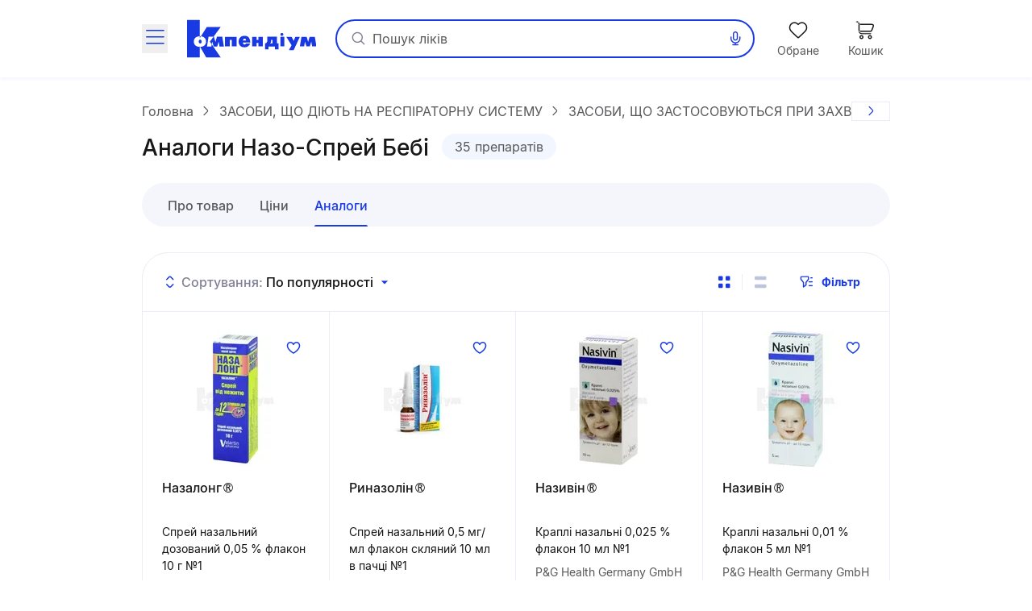

--- FILE ---
content_type: text/html;charset=utf-8
request_url: https://compendium.com.ua/uk/dec/264072/229388-analogy/
body_size: 50198
content:
<!DOCTYPE html><html  lang="uk" style="--sticky-tab-height: 72px" data-capo=""><head><meta charset="utf-8">
<meta name="viewport" content="width=device-width, initial-scale=1.0, maximum-scale=5.0, viewport-fit=cover">
<title>Назо-Спрей Бебі (Корпорація Здоров&#x27;я): Аналоги | Довідник лікарських препаратів Compendium</title>
<style> </style>
<style>@font-face{font-display:block;font-family:icomoon;font-style:normal;font-weight:400;src:url(/fonts/icomoon/icomoon.eot?e32yig);src:url(/fonts/icomoon/icomoon.eot?e32yig#iefix) format("embedded-opentype"),url(/fonts/icomoon/icomoon.woff2?e32yig) format("woff2"),url(/fonts/icomoon/icomoon.ttf?e32yig) format("truetype"),url(/fonts/icomoon/icomoon.woff?e32yig) format("woff"),url(/fonts/icomoon/icomoon.svg?e32yig#icomoon) format("svg")}[class*=" icon-"],[class^=icon-]{font-family:icomoon!important;speak:never;font-style:normal;font-variant:normal;font-weight:400;line-height:1;text-transform:none;-webkit-font-smoothing:antialiased;-moz-osx-font-smoothing:grayscale}.icon-link:before{content:"\e965"}.icon-prescriptions:before{content:"\e962"}.icon-pill:before{content:"\e963"}.icon-book:before{content:"\e964"}.icon-cart-map:before{content:"\e961"}.icon-message:before{content:"\e960"}.icon-wifi:before{content:"\e95e"}.icon-wifi-slash:before{content:"\e95f"}.icon-cart-thin:before{content:"\e95d"}.icon-wavy-help:before{color:#808195;content:"\e95a"}.icon-exit:before{content:"\e95c"}.icon-cart-1:before{content:"\e95b"}.icon-world:before{content:"\e956"}.icon-arrow-left-up:before{content:"\e959"}.icon-google-play:before{content:"\e957"}.icon-apple:before{content:"\e958"}.icon-checkmark-circle:before{content:"\e955"}.icon-expand-content:before{content:"\e954"}.icon-tag:before{content:"\e953"}.icon-folder-doc:before{content:"\e952"}.icon-minus-in-circle:before{content:"\e94e"}.icon-plus-in-circle:before{content:"\e94f"}.icon-default-image:before{content:"\e951"}.icon-grade:before{content:"\e950"}.icon-down-rigth-arrow:before{content:"\e94d"}.icon-edit:before{content:"\e93e"}.icon-menu-tb-28:before{content:"\e93f"}.icon-order-28:before{content:"\e940"}.icon-eye-28:before{content:"\e941"}.icon-catalog-28:before{content:"\e942"}.icon-menu-28:before{content:"\e943"}.icon-catalog-icon-28:before{content:"\e944"}.icon-heart-28:before{content:"\e945"}.icon-cart-28:before{content:"\e946"}.icon-home-28:before{content:"\e947"}.icon-menu-tb-32:before{content:"\e948"}.icon-fold-32:before{content:"\e949"}.icon-calc-32:before{content:"\e94a"}.icon-lib-32:before{content:"\e94b"}.icon-calendar-32:before{content:"\e94c"}.icon-like-fill:before{content:"\e925"}.icon-heart-fill:before{content:"\e924"}.icon-arrow-for-dropdown:before{content:"\e900"}.icon-arrow-back:before{content:"\e901"}.icon-arrow-down:before{content:"\e902"}.icon-arrow-next:before{content:"\e903"}.icon-arrow-sm-left:before{content:"\e904"}.icon-arrow-sm-right:before{content:"\e905"}.icon-arrow-up:before{content:"\e906"}.icon-atc-categories:before{content:"\e907"}.icon-bag-shopping:before{content:"\e908"}.icon-basic-sent:before{content:"\e909"}.icon-bookmark:before{content:"\e90a"}.icon-calendar:before{content:"\e90b"}.icon-cart:before{content:"\e90c"}.icon-catalog-icon:before{content:"\e90d"}.icon-catalog-icon2:before{content:"\e90e"}.icon-category:before{content:"\e90f"}.icon-close:before{content:"\e910"}.icon-coins:before{content:"\e911"}.icon-coins2:before{content:"\e912"}.icon-delete:before{content:"\e913"}.icon-doctor:before{content:"\e914"}.icon-eye:before{content:"\e915"}.icon-eye-slash:before{content:"\e916"}.icon-facebook:before{content:"\e917"}.icon-facebook2:before{content:"\e918"}.icon-filter:before{content:"\e919"}.icon-geolocation:before{content:"\e91a"}.icon-heart:before{content:"\e91b"}.icon-home:before{content:"\e91c"}.icon-info:before{content:"\e91d"}.icon-language2:before{content:"\e91e"}.icon-like:before{content:"\e91f"}.icon-list-filled:before{content:"\e920"}.icon-list2:before{content:"\e921"}.icon-location:before{content:"\e922"}.icon-location-filled:before{content:"\e923"}.icon-mail:before{content:"\e926"}.icon-map-location:before{content:"\e927"}.icon-map-pin:before{content:"\e928"}.icon-menu_new:before{content:"\e929"}.icon-microphone:before{content:"\e92a"}.icon-minus:before{content:"\e92b"}.icon-more:before{content:"\e92c"}.icon-order:before{content:"\e92d"}.icon-order2:before{content:"\e92e"}.icon-pharmacy:before{content:"\e92f"}.icon-phone:before{content:"\e930"}.icon-plus:before{content:"\e931"}.icon-route:before{content:"\e932"}.icon-search:before{content:"\e933"}.icon-share:before{content:"\e934"}.icon-sorting:before{content:"\e935"}.icon-speak:before{content:"\e936"}.icon-speaker:before{content:"\e937"}.icon-squares-filled:before{content:"\e938"}.icon-tick:before{content:"\e939"}.icon-tick-in-circle:before{content:"\e93a"}.icon-time-success:before{content:"\e93b"}.icon-user2:before{content:"\e93c"}.icon-wallet:before{content:"\e93d"}@font-face{font-display:swap;font-family:Inter;font-style:normal;font-weight:700;src:url(/fonts/inter/Inter-Bold.eot);src:url(/fonts/inter/Inter-Bold.eot?#iefix) format("embedded-opentype"),url(/fonts/inter/Inter-Bold.woff2) format("woff2"),url(/fonts/inter/Inter-Bold.woff) format("woff"),url(/fonts/inter/Inter-Bold.ttf) format("truetype")}@font-face{font-display:swap;font-family:Inter;font-style:normal;font-weight:400;src:url(/fonts/inter/Inter-Regular.eot);src:url(/fonts/inter/Inter-Regular.eot?#iefix) format("embedded-opentype"),url(/fonts/inter/Inter-Regular.woff2) format("woff2"),url(/fonts/inter/Inter-Regular.woff) format("woff"),url(/fonts/inter/Inter-Regular.ttf) format("truetype")}@font-face{font-display:swap;font-family:Inter;font-style:normal;font-weight:500;src:url(/fonts/inter/Inter-Medium.eot);src:url(/fonts/inter/Inter-Medium.eot?#iefix) format("embedded-opentype"),url(/fonts/inter/Inter-Medium.woff2) format("woff2"),url(/fonts/inter/Inter-Medium.woff) format("woff"),url(/fonts/inter/Inter-Medium.ttf) format("truetype")}*,:after,:before{--tw-border-spacing-x:0;--tw-border-spacing-y:0;--tw-translate-x:0;--tw-translate-y:0;--tw-rotate:0;--tw-skew-x:0;--tw-skew-y:0;--tw-scale-x:1;--tw-scale-y:1;--tw-pan-x: ;--tw-pan-y: ;--tw-pinch-zoom: ;--tw-scroll-snap-strictness:proximity;--tw-gradient-from-position: ;--tw-gradient-via-position: ;--tw-gradient-to-position: ;--tw-ordinal: ;--tw-slashed-zero: ;--tw-numeric-figure: ;--tw-numeric-spacing: ;--tw-numeric-fraction: ;--tw-ring-inset: ;--tw-ring-offset-width:0px;--tw-ring-offset-color:#fff;--tw-ring-color:rgba(59,130,246,.5);--tw-ring-offset-shadow:0 0 #0000;--tw-ring-shadow:0 0 #0000;--tw-shadow:0 0 #0000;--tw-shadow-colored:0 0 #0000;--tw-blur: ;--tw-brightness: ;--tw-contrast: ;--tw-grayscale: ;--tw-hue-rotate: ;--tw-invert: ;--tw-saturate: ;--tw-sepia: ;--tw-drop-shadow: ;--tw-backdrop-blur: ;--tw-backdrop-brightness: ;--tw-backdrop-contrast: ;--tw-backdrop-grayscale: ;--tw-backdrop-hue-rotate: ;--tw-backdrop-invert: ;--tw-backdrop-opacity: ;--tw-backdrop-saturate: ;--tw-backdrop-sepia: ;--tw-contain-size: ;--tw-contain-layout: ;--tw-contain-paint: ;--tw-contain-style: }::backdrop{--tw-border-spacing-x:0;--tw-border-spacing-y:0;--tw-translate-x:0;--tw-translate-y:0;--tw-rotate:0;--tw-skew-x:0;--tw-skew-y:0;--tw-scale-x:1;--tw-scale-y:1;--tw-pan-x: ;--tw-pan-y: ;--tw-pinch-zoom: ;--tw-scroll-snap-strictness:proximity;--tw-gradient-from-position: ;--tw-gradient-via-position: ;--tw-gradient-to-position: ;--tw-ordinal: ;--tw-slashed-zero: ;--tw-numeric-figure: ;--tw-numeric-spacing: ;--tw-numeric-fraction: ;--tw-ring-inset: ;--tw-ring-offset-width:0px;--tw-ring-offset-color:#fff;--tw-ring-color:rgba(59,130,246,.5);--tw-ring-offset-shadow:0 0 #0000;--tw-ring-shadow:0 0 #0000;--tw-shadow:0 0 #0000;--tw-shadow-colored:0 0 #0000;--tw-blur: ;--tw-brightness: ;--tw-contrast: ;--tw-grayscale: ;--tw-hue-rotate: ;--tw-invert: ;--tw-saturate: ;--tw-sepia: ;--tw-drop-shadow: ;--tw-backdrop-blur: ;--tw-backdrop-brightness: ;--tw-backdrop-contrast: ;--tw-backdrop-grayscale: ;--tw-backdrop-hue-rotate: ;--tw-backdrop-invert: ;--tw-backdrop-opacity: ;--tw-backdrop-saturate: ;--tw-backdrop-sepia: ;--tw-contain-size: ;--tw-contain-layout: ;--tw-contain-paint: ;--tw-contain-style: }

/*! tailwindcss v3.4.16 | MIT License | https://tailwindcss.com*/*,:after,:before{border:0 solid #e5e7eb;box-sizing:border-box}:after,:before{--tw-content:""}:host,html{line-height:1.5;-webkit-text-size-adjust:100%;font-family:Inter,ui-sans-serif,system-ui,sans-serif,Apple Color Emoji,Segoe UI Emoji,Segoe UI Symbol,Noto Color Emoji;font-feature-settings:normal;font-variation-settings:normal;-moz-tab-size:4;-o-tab-size:4;tab-size:4;-webkit-tap-highlight-color:transparent}body{line-height:inherit;margin:0}hr{border-top-width:1px;color:inherit;height:0}abbr:where([title]){-webkit-text-decoration:underline dotted;text-decoration:underline dotted}h1,h2,h3,h4,h5,h6{font-size:inherit;font-weight:inherit}a{color:inherit;text-decoration:inherit}b,strong{font-weight:bolder}code,kbd,pre,samp{font-family:ui-monospace,SFMono-Regular,Menlo,Monaco,Consolas,Liberation Mono,Courier New,monospace;font-feature-settings:normal;font-size:1em;font-variation-settings:normal}small{font-size:80%}sub,sup{font-size:75%;line-height:0;position:relative;vertical-align:baseline}sub{bottom:-.25em}sup{top:-.5em}table{border-collapse:collapse;border-color:inherit;text-indent:0}button,input,optgroup,select,textarea{color:inherit;font-family:inherit;font-feature-settings:inherit;font-size:100%;font-variation-settings:inherit;font-weight:inherit;letter-spacing:inherit;line-height:inherit;margin:0;padding:0}button,select{text-transform:none}button,input:where([type=button]),input:where([type=reset]),input:where([type=submit]){-webkit-appearance:button;background-color:transparent;background-image:none}:-moz-focusring{outline:auto}:-moz-ui-invalid{box-shadow:none}progress{vertical-align:baseline}::-webkit-inner-spin-button,::-webkit-outer-spin-button{height:auto}[type=search]{-webkit-appearance:textfield;outline-offset:-2px}::-webkit-search-decoration{-webkit-appearance:none}::-webkit-file-upload-button{-webkit-appearance:button;font:inherit}summary{display:list-item}blockquote,dd,dl,figure,h1,h2,h3,h4,h5,h6,hr,p,pre{margin:0}fieldset{margin:0}fieldset,legend{padding:0}menu,ol,ul{list-style:none;margin:0;padding:0}dialog{padding:0}textarea{resize:vertical}input::-moz-placeholder,textarea::-moz-placeholder{color:#9ca3af;opacity:1}input::placeholder,textarea::placeholder{color:#9ca3af;opacity:1}[role=button],button{cursor:pointer}:disabled{cursor:default}audio,canvas,embed,iframe,img,object,svg,video{display:block;vertical-align:middle}img,video{height:auto;max-width:100%}[hidden]:where(:not([hidden=until-found])){display:none}.container{margin-left:auto;margin-right:auto;padding-left:20px;padding-right:20px;width:100%}@media (min-width:640px){.container{max-width:640px}}@media (min-width:712px){.container{max-width:712px}}@media (min-width:968px){.container{max-width:968px}}@media (min-width:1328px){.container{max-width:1328px}}.blue-gradient{background-image:linear-gradient(19.94deg,#1b3be3 14.18%,#4d49ff 87.73%)}.light-blue-gradient{background-image:linear-gradient(180deg,#f9ffff,#f2f3ff)}.light-purple-gradient{background-image:linear-gradient(180deg,#edfefd,#e2e3ff 96.43%)}.yellow-gradient{background-image:linear-gradient(180deg,#ffffe9,#feffb6)}.gray-gradient{background-image:linear-gradient(180deg,#f9f9fb,#f0f6f8 99.18%)}.header-shadow{box-shadow:0 2px 4px 0 #4b0cff0d}.navigation-menu-shadow{box-shadow:0 -2px 8px 0 #0000000f}.toast-shadow{box-shadow:0 8px 32px 0 #0000b21a;}.accent-shadow{box-shadow:0 3px 8px 0 #03091a0d}.price-list-container{padding-left:1.25rem;padding-right:1.25rem}@media (min-width:712px){.price-list-container{padding-left:1.5rem;padding-right:1.5rem}}.pointer-events-none{pointer-events:none}.pointer-events-auto{pointer-events:auto}.visible{visibility:visible}.invisible{visibility:hidden}.collapse{visibility:collapse}.\!static{position:static!important}.static{position:static}.fixed{position:fixed}.absolute{position:absolute}.relative{position:relative}.sticky{position:sticky}.inset-0{inset:0}.inset-x-5{left:1.25rem;right:1.25rem}.\!bottom-0{bottom:0!important}.-left-1{left:-.25rem}.-left-2{left:-.5rem}.-right-2{right:-.5rem}.-top-2{top:-.5rem}.-top-\[11px\]{top:-11px}.-top-\[13px\]{top:-13px}.bottom-0{bottom:0}.bottom-1\/2{bottom:50%}.bottom-12{bottom:3rem}.bottom-4{bottom:1rem}.bottom-6{bottom:1.5rem}.bottom-\[-1px\]{bottom:-1px}.bottom-\[1px\]{bottom:1px}.bottom-\[62px\]{bottom:62px}.bottom-full{bottom:100%}.left-0{left:0}.left-1\/2{left:50%}.left-2{left:.5rem}.left-3{left:.75rem}.left-3\/4{left:75%}.left-4{left:1rem}.left-5{left:1.25rem}.left-\[100\%\]{left:100%}.left-\[1px\]{left:1px}.left-\[20px\]{left:20px}.left-\[31px\]{left:31px}.left-\[63\%\]{left:63%}.left-\[var\(14px\)\]{left:var(14px)}.left-auto{left:auto}.right-0{right:0}.right-1{right:.25rem}.right-11{right:2.75rem}.right-2{right:.5rem}.right-3{right:.75rem}.right-4{right:1rem}.right-\[22px\]{right:22px}.right-\[2px\]{right:2px}.right-\[3px\]{right:3px}.right-\[42px\]{right:42px}.right-\[6px\]{right:6px}.top-0{top:0}.top-1{top:.25rem}.top-1\/2{top:50%}.top-3{top:.75rem}.top-4{top:1rem}.top-6{top:1.5rem}.top-\[--full-header-height\]{top:var(--full-header-height)}.top-\[-5px\]{top:-5px}.top-\[100\%\]{top:100%}.top-\[1px\]{top:1px}.top-\[30\%\]{top:30%}.top-\[60px\]{top:60px}.top-\[64px\]{top:64px}.top-\[6px\]{top:6px}.top-\[calc\(var\(--full-header-height\)-1rem\)\]{top:calc(var(--full-header-height) - 1rem)}.top-\[calc\(var\(--full-sticky-height\)\+1rem\)\]{top:calc(var(--full-sticky-height) + 1rem)}.top-\[calc\(var\(--header-height\)\+1rem\)\]{top:calc(var(--header-height) + 1rem)}.top-\[calc\(var\(--header-height\)\+50px\)\]{top:calc(var(--header-height) + 50px)}.top-\[calc\(var\(--header-height\)-1rem\)\]{top:calc(var(--header-height) - 1rem)}.top-\[var\(--full-header-height\)\]{top:var(--full-header-height)}.top-full{top:100%}.\!z-30{z-index:30!important}.\!z-\[9\]{z-index:9!important}.-z-10{z-index:-10}.-z-\[1\]{z-index:-1}.z-10{z-index:10}.z-20{z-index:20}.z-50{z-index:50}.z-\[0\]{z-index:0}.z-\[1000\]{z-index:1000}.z-\[100\]{z-index:100}.z-\[101\]{z-index:101}.z-\[109\]{z-index:109}.z-\[110\]{z-index:110}.z-\[1110\]{z-index:1110}.z-\[1111\]{z-index:1111}.z-\[111\]{z-index:111}.z-\[1\]{z-index:1}.z-\[21\]{z-index:21}.z-\[401\]{z-index:401}.z-\[888\]{z-index:888}.z-\[999\]{z-index:999}.z-\[99\]{z-index:99}.order-1{order:1}.float-right{float:right}.clear-both{clear:both}.\!m-0{margin:0!important}.m-0{margin:0}.\!mx-0{margin-left:0!important;margin-right:0!important}.\!mx-1{margin-left:.25rem!important;margin-right:.25rem!important}.\!my-9{margin-bottom:2.25rem!important;margin-top:2.25rem!important}.-mx-1\.5{margin-left:-.375rem;margin-right:-.375rem}.-mx-3{margin-left:-.75rem;margin-right:-.75rem}.-mx-4{margin-left:-1rem;margin-right:-1rem}.-mx-5{margin-left:-1.25rem;margin-right:-1.25rem}.-mx-\[5px\]{margin-left:-5px;margin-right:-5px}.mx-0{margin-left:0;margin-right:0}.mx-1{margin-left:.25rem;margin-right:.25rem}.mx-12{margin-left:3rem;margin-right:3rem}.mx-2{margin-left:.5rem;margin-right:.5rem}.mx-3{margin-left:.75rem;margin-right:.75rem}.mx-4{margin-left:1rem;margin-right:1rem}.mx-5{margin-left:1.25rem;margin-right:1.25rem}.mx-\[2px\]{margin-left:2px;margin-right:2px}.mx-auto{margin-left:auto;margin-right:auto}.my-10{margin-bottom:2.5rem;margin-top:2.5rem}.my-2{margin-bottom:.5rem;margin-top:.5rem}.my-3{margin-bottom:.75rem;margin-top:.75rem}.my-4{margin-bottom:1rem;margin-top:1rem}.my-5{margin-bottom:1.25rem;margin-top:1.25rem}.my-6{margin-bottom:1.5rem;margin-top:1.5rem}.my-8{margin-bottom:2rem;margin-top:2rem}.my-9{margin-bottom:2.25rem;margin-top:2.25rem}.my-\[10px\]{margin-bottom:10px;margin-top:10px}.my-\[24px\]{margin-bottom:24px;margin-top:24px}.\!mb-0{margin-bottom:0!important}.\!mb-6{margin-bottom:1.5rem!important}.\!ml-0{margin-left:0!important}.\!mr-0{margin-right:0!important}.\!mt-0{margin-top:0!important}.\!mt-6{margin-top:1.5rem!important}.-mb-1{margin-bottom:-.25rem}.-mb-\[1px\]{margin-bottom:-1px}.-mb-\[calc\(var\(--header-height\)\)\]{margin-bottom:calc(var(--header-height)*-1)}.-ml-12{margin-left:-3rem}.-ml-3{margin-left:-.75rem}.-ml-5{margin-left:-1.25rem}.-mr-2{margin-right:-.5rem}.-mr-4{margin-right:-1rem}.-mr-5{margin-right:-1.25rem}.-mr-\[1px\]{margin-right:-1px}.-mr-\[4px\]{margin-right:-4px}.-mt-1{margin-top:-.25rem}.-mt-6{margin-top:-1.5rem}.-mt-\[1px\]{margin-top:-1px}.mb-0{margin-bottom:0}.mb-1{margin-bottom:.25rem}.mb-1\.5{margin-bottom:.375rem}.mb-10{margin-bottom:2.5rem}.mb-12{margin-bottom:3rem}.mb-2{margin-bottom:.5rem}.mb-3{margin-bottom:.75rem}.mb-4{margin-bottom:1rem}.mb-5{margin-bottom:1.25rem}.mb-6{margin-bottom:1.5rem}.mb-7{margin-bottom:1.75rem}.mb-8{margin-bottom:2rem}.mb-9{margin-bottom:2.25rem}.mb-\[-1px\]{margin-bottom:-1px}.mb-\[18px\]{margin-bottom:18px}.mb-\[2px\]{margin-bottom:2px}.mb-\[32px\]{margin-bottom:32px}.mb-\[40px\]{margin-bottom:40px}.mb-\[42px\]{margin-bottom:42px}.mb-\[44px\]{margin-bottom:44px}.mb-\[54px\]{margin-bottom:54px}.mb-\[5px\]{margin-bottom:5px}.mb-\[63px\]{margin-bottom:63px}.ml-0{margin-left:0}.ml-1{margin-left:.25rem}.ml-12{margin-left:3rem}.ml-2{margin-left:.5rem}.ml-3{margin-left:.75rem}.ml-4{margin-left:1rem}.ml-5{margin-left:1.25rem}.ml-6{margin-left:1.5rem}.ml-9{margin-left:2.25rem}.ml-\[-1px\]{margin-left:-1px}.ml-\[-4px\]{margin-left:-4px}.ml-\[10px\]{margin-left:10px}.ml-\[2px\]{margin-left:2px}.ml-\[50px\]{margin-left:50px}.ml-\[6px\]{margin-left:6px}.ml-\[var\(--aside-sticky-nav-space\)\]{margin-left:var(--aside-sticky-nav-space)}.ml-auto{margin-left:auto}.mr-0{margin-right:0}.mr-1{margin-right:.25rem}.mr-1\.5{margin-right:.375rem}.mr-10{margin-right:2.5rem}.mr-2{margin-right:.5rem}.mr-3{margin-right:.75rem}.mr-4{margin-right:1rem}.mr-5{margin-right:1.25rem}.mr-6{margin-right:1.5rem}.mr-9{margin-right:2.25rem}.mr-\[10px\]{margin-right:10px}.mr-\[2px\]{margin-right:2px}.mr-\[48px\]{margin-right:48px}.mr-\[6px\]{margin-right:6px}.mr-auto{margin-right:auto}.mt-0{margin-top:0}.mt-1{margin-top:.25rem}.mt-10{margin-top:2.5rem}.mt-12{margin-top:3rem}.mt-2{margin-top:.5rem}.mt-2\.5{margin-top:.625rem}.mt-3{margin-top:.75rem}.mt-4{margin-top:1rem}.mt-5{margin-top:1.25rem}.mt-6{margin-top:1.5rem}.mt-8{margin-top:2rem}.mt-9{margin-top:2.25rem}.mt-\[-1px\]{margin-top:-1px}.mt-\[-2px\]{margin-top:-2px}.mt-\[-4px\]{margin-top:-4px}.mt-\[10px\]{margin-top:10px}.mt-\[18px\]{margin-top:18px}.mt-\[20px\]{margin-top:20px}.mt-\[2px\]{margin-top:2px}.mt-\[48px\]{margin-top:48px}.mt-\[6px\]{margin-top:6px}.mt-auto{margin-top:auto}.\!line-clamp-1{display:-webkit-box!important;overflow:hidden!important;-webkit-box-orient:vertical!important;-webkit-line-clamp:1!important}.line-clamp-1{-webkit-line-clamp:1}.line-clamp-1,.line-clamp-2{display:-webkit-box;overflow:hidden;-webkit-box-orient:vertical}.line-clamp-2{-webkit-line-clamp:2}.line-clamp-3{-webkit-line-clamp:3}.line-clamp-3,.line-clamp-4{display:-webkit-box;overflow:hidden;-webkit-box-orient:vertical}.line-clamp-4{-webkit-line-clamp:4}.line-clamp-6{display:-webkit-box;overflow:hidden;-webkit-box-orient:vertical;-webkit-line-clamp:6}.\!block{display:block!important}.block{display:block}.inline-block{display:inline-block}.inline{display:inline}.flex{display:flex}.\!inline-flex{display:inline-flex!important}.inline-flex{display:inline-flex}.table{display:table}.grid{display:grid}.\!hidden{display:none!important}.hidden{display:none}.aspect-video{aspect-ratio:16/9}.\!h-\[42px\]{height:42px!important}.\!h-\[65px\]{height:65px!important}.\!h-auto{height:auto!important}.h-0\.5{height:.125rem}.h-1{height:.25rem}.h-10{height:2.5rem}.h-11{height:2.75rem}.h-12{height:3rem}.h-14{height:3.5rem}.h-16{height:4rem}.h-2{height:.5rem}.h-20{height:5rem}.h-3{height:.75rem}.h-4{height:1rem}.h-5{height:1.25rem}.h-6{height:1.5rem}.h-7{height:1.75rem}.h-8{height:2rem}.h-\[100px\]{height:100px}.h-\[112px\]{height:112px}.h-\[11px\]{height:11px}.h-\[132px\]{height:132px}.h-\[146px\]{height:146px}.h-\[150px\]{height:150px}.h-\[160px\]{height:160px}.h-\[180px\]{height:180px}.h-\[200px\]{height:200px}.h-\[200vh\]{height:200vh}.h-\[214px\]{height:214px}.h-\[25px\]{height:25px}.h-\[260px\]{height:260px}.h-\[26px\]{height:26px}.h-\[27px\]{height:27px}.h-\[280px\]{height:280px}.h-\[29px\]{height:29px}.h-\[2px\]{height:2px}.h-\[31px\]{height:31px}.h-\[32px\]{height:32px}.h-\[35px\]{height:35px}.h-\[39px\]{height:39px}.h-\[40px\]{height:40px}.h-\[42px\]{height:42px}.h-\[44px\]{height:44px}.h-\[45px\]{height:45px}.h-\[48px\]{height:48px}.h-\[52px\]{height:52px}.h-\[54px\]{height:54px}.h-\[56px\]{height:56px}.h-\[60px\]{height:60px}.h-\[64px\]{height:64px}.h-\[68px\]{height:68px}.h-\[6px\]{height:6px}.h-\[74px\]{height:74px}.h-\[80\%\]{height:80%}.h-\[96px\]{height:96px}.h-\[calc\(100\%\+1rem\)\]{height:calc(100% + 1rem)}.h-\[calc\(100dvh-64px\)\]{height:calc(100dvh - 64px)}.h-\[calc\(100dvh-64px-var\(--navigation-panel\)\)\]{height:calc(100dvh - 64px - var(--navigation-panel))}.h-\[calc\(100vh-1rem-var\(--full-header-height\)\)\]{height:calc(100vh - 1rem - var(--full-header-height))}.h-\[calc\(100vh-1rem-var\(--header-height\)\)\]{height:calc(100vh - 1rem - var(--header-height))}.h-\[calc\(100vh-64px\)\]{height:calc(100vh - 64px)}.h-\[calc\(100vh-64px-var\(--navigation-panel\)\)\]{height:calc(100vh - 64px - var(--navigation-panel))}.h-\[calc\(100vh-var\(--full-header-height\)\)\]{height:calc(100vh - var(--full-header-height))}.h-\[calc\(100vh-var\(--navigation-panel\)-var\(--header-height\)\)\]{height:calc(100vh - var(--navigation-panel) - var(--header-height))}.h-\[calc\(theme\(height\.screen-dvh\)-56px\)\]{height:calc(100dvh - 56px)}.h-\[var\(--sticky-tab-height\)\]{height:var(--sticky-tab-height)}.h-\[var\(--top-header-height\)\]{height:var(--top-header-height)}.h-auto{height:auto}.h-fit{height:-moz-fit-content;height:fit-content}.h-full{height:100%}.h-screen{height:100vh}.max-h-\[100dvh\]{max-height:100dvh}.max-h-\[1080px\]{max-height:1080px}.max-h-\[120px\]{max-height:120px}.max-h-\[140px\]{max-height:140px}.max-h-\[168px\]{max-height:168px}.max-h-\[236px\]{max-height:236px}.max-h-\[32px\]{max-height:32px}.max-h-\[330px\]{max-height:330px}.max-h-\[350px\]{max-height:350px}.max-h-\[442px\]{max-height:442px}.max-h-\[524px\]{max-height:524px}.max-h-\[870px\]{max-height:870px}.max-h-\[90px\]{max-height:90px}.max-h-\[calc\(100vh-64px-var\(--navigation-panel\)\)\]{max-height:calc(100vh - 64px - var(--navigation-panel))}.max-h-\[calc\(100vh-var\(--full-header-height\)-16px\)\]{max-height:calc(100vh - var(--full-header-height) - 16px)}.max-h-\[calc\(100vh-var\(--full-header-height\)-48px\)\]{max-height:calc(100vh - var(--full-header-height) - 48px)}.max-h-\[calc\(100vh-var\(--full-sticky-height\)-3rem\)\]{max-height:calc(100vh - var(--full-sticky-height) - 3rem)}.max-h-\[calc\(100vh-var\(--header-height\)\+100px\)\]{max-height:calc(100vh - var(--header-height) + 100px)}.max-h-\[calc\(100vh-var\(--header-height\)-3rem\)\]{max-height:calc(100vh - var(--header-height) - 3rem)}.max-h-screen{max-height:100vh}.min-h-0{min-height:0}.min-h-12{min-height:3rem}.min-h-14{min-height:3.5rem}.min-h-16{min-height:4rem}.min-h-\[100px\]{min-height:100px}.min-h-\[120px\]{min-height:120px}.min-h-\[168px\]{min-height:168px}.min-h-\[180px\]{min-height:180px}.min-h-\[18px\]{min-height:18px}.min-h-\[30px\]{min-height:30px}.min-h-\[320px\]{min-height:320px}.min-h-\[33px\]{min-height:33px}.min-h-\[42px\]{min-height:42px}.min-h-\[56px\]{min-height:56px}.min-h-\[64px\]{min-height:64px}.\!w-1\/2{width:50%!important}.\!w-\[145px\]{width:145px!important}.\!w-\[228px\]{width:228px!important}.\!w-\[465px\]{width:465px!important}.\!w-\[50\%\]{width:50%!important}.\!w-auto{width:auto!important}.\!w-fit{width:-moz-fit-content!important;width:fit-content!important}.\!w-full{width:100%!important}.w-0\.5{width:.125rem}.w-1{width:.25rem}.w-1\/2{width:50%}.w-1\/3{width:33.333333%}.w-10{width:2.5rem}.w-12{width:3rem}.w-14{width:3.5rem}.w-16{width:4rem}.w-2{width:.5rem}.w-20{width:5rem}.w-3{width:.75rem}.w-4{width:1rem}.w-5{width:1.25rem}.w-6{width:1.5rem}.w-7{width:1.75rem}.w-8{width:2rem}.w-80{width:20rem}.w-\[100px\]{width:100px}.w-\[100vw\]{width:100vw}.w-\[108px\]{width:108px}.w-\[113px\]{width:113px}.w-\[114px\]{width:114px}.w-\[11px\]{width:11px}.w-\[130px\]{width:130px}.w-\[132px\]{width:132px}.w-\[136px\]{width:136px}.w-\[142px\]{width:142px}.w-\[148px\]{width:148px}.w-\[150px\]{width:150px}.w-\[160px\]{width:160px}.w-\[180px\]{width:180px}.w-\[183px\]{width:183px}.w-\[18px\]{width:18px}.w-\[1px\]{width:1px}.w-\[210px\]{width:210px}.w-\[220px\]{width:220px}.w-\[232px\]{width:232px}.w-\[248px\]{width:248px}.w-\[256px\]{width:256px}.w-\[260px\]{width:260px}.w-\[26px\]{width:26px}.w-\[27px\]{width:27px}.w-\[280px\]{width:280px}.w-\[2px\]{width:2px}.w-\[30px\]{width:30px}.w-\[320px\]{width:320px}.w-\[322px\]{width:322px}.w-\[348px\]{width:348px}.w-\[378px\]{width:378px}.w-\[40px\]{width:40px}.w-\[420px\]{width:420px}.w-\[42px\]{width:42px}.w-\[44px\]{width:44px}.w-\[48px\]{width:48px}.w-\[54px\]{width:54px}.w-\[56px\]{width:56px}.w-\[60px\]{width:60px}.w-\[64px\]{width:64px}.w-\[68px\]{width:68px}.w-\[6px\]{width:6px}.w-\[90\%\]{width:90%}.w-\[96px\]{width:96px}.w-\[calc\(100\%\+8px\*2\)\]{width:calc(100% + 16px)}.w-\[calc\(100\%-\(14\%\*2\)\)\]{width:72%}.w-\[calc\(100\%-\(17\%\*2\)\)\]{width:66%}.w-\[calc\(100\%-14px\*2\)\]{width:calc(100% - 28px)}.w-auto{width:auto}.w-fit{width:-moz-fit-content;width:fit-content}.w-full{width:100%}.w-max{width:-moz-max-content;width:max-content}.w-screen{width:100vw}.min-w-0{min-width:0}.min-w-10{min-width:2.5rem}.min-w-14{min-width:3.5rem}.min-w-4{min-width:1rem}.min-w-5{min-width:1.25rem}.min-w-8{min-width:2rem}.min-w-\[100px\]{min-width:100px}.min-w-\[120px\]{min-width:120px}.min-w-\[136px\]{min-width:136px}.min-w-\[150px\]{min-width:150px}.min-w-\[160px\]{min-width:160px}.min-w-\[168px\]{min-width:168px}.min-w-\[180px\]{min-width:180px}.min-w-\[200px\]{min-width:200px}.min-w-\[330px\]{min-width:330px}.min-w-\[54px\]{min-width:54px}.min-w-\[64px\]{min-width:64px}.min-w-\[70px\]{min-width:70px}.min-w-\[var\(--aside-sticky-nav-width\)\]{min-width:var(--aside-sticky-nav-width)}.min-w-fit{min-width:-moz-fit-content;min-width:fit-content}.min-w-full{min-width:100%}.max-w-\[100wv\]{max-width:100wv}.max-w-\[1072px\]{max-width:1072px}.max-w-\[120px\]{max-width:120px}.max-w-\[140px\]{max-width:140px}.max-w-\[168px\]{max-width:168px}.max-w-\[240px\]{max-width:240px}.max-w-\[280px\]{max-width:280px}.max-w-\[320px\]{max-width:320px}.max-w-\[360px\]{max-width:360px}.max-w-\[400px\]{max-width:400px}.max-w-\[442px\]{max-width:442px}.max-w-\[500px\]{max-width:500px}.max-w-\[524px\]{max-width:524px}.max-w-\[75\%\]{max-width:75%}.max-w-\[calc\(100\%-44px\)\]{max-width:calc(100% - 44px)}.max-w-full{max-width:100%}.flex-1{flex:1 1 0%}.flex-none{flex:none}.flex-shrink-0{flex-shrink:0}.shrink{flex-shrink:1}.shrink-0{flex-shrink:0}.grow{flex-grow:1}.basis-0{flex-basis:0px}.origin-center{transform-origin:center}.-translate-x-1\/2{--tw-translate-x:-50%}.-translate-x-1\/2,.-translate-y-1\/2{transform:translate(var(--tw-translate-x),var(--tw-translate-y)) rotate(var(--tw-rotate)) skewX(var(--tw-skew-x)) skewY(var(--tw-skew-y)) scaleX(var(--tw-scale-x)) scaleY(var(--tw-scale-y))}.-translate-y-1\/2{--tw-translate-y:-50%}.-translate-y-\[45\%\]{--tw-translate-y:-45%}.-translate-y-\[45\%\],.-translate-y-\[calc\(100\%\+6px\)\]{transform:translate(var(--tw-translate-x),var(--tw-translate-y)) rotate(var(--tw-rotate)) skewX(var(--tw-skew-x)) skewY(var(--tw-skew-y)) scaleX(var(--tw-scale-x)) scaleY(var(--tw-scale-y))}.-translate-y-\[calc\(100\%\+6px\)\]{--tw-translate-y:calc(-100% + -6px)}.-translate-y-full{--tw-translate-y:-100%}.-translate-y-full,.translate-x-1{transform:translate(var(--tw-translate-x),var(--tw-translate-y)) rotate(var(--tw-rotate)) skewX(var(--tw-skew-x)) skewY(var(--tw-skew-y)) scaleX(var(--tw-scale-x)) scaleY(var(--tw-scale-y))}.translate-x-1{--tw-translate-x:0.25rem}.translate-x-1\/2{--tw-translate-x:50%}.translate-x-1\/2,.translate-x-\[45\%\]{transform:translate(var(--tw-translate-x),var(--tw-translate-y)) rotate(var(--tw-rotate)) skewX(var(--tw-skew-x)) skewY(var(--tw-skew-y)) scaleX(var(--tw-scale-x)) scaleY(var(--tw-scale-y))}.translate-x-\[45\%\]{--tw-translate-x:45%}.translate-y-0{--tw-translate-y:0px}.-rotate-90,.translate-y-0{transform:translate(var(--tw-translate-x),var(--tw-translate-y)) rotate(var(--tw-rotate)) skewX(var(--tw-skew-x)) skewY(var(--tw-skew-y)) scaleX(var(--tw-scale-x)) scaleY(var(--tw-scale-y))}.-rotate-90{--tw-rotate:-90deg}.rotate-180{--tw-rotate:180deg}.rotate-180,.transform{transform:translate(var(--tw-translate-x),var(--tw-translate-y)) rotate(var(--tw-rotate)) skewX(var(--tw-skew-x)) skewY(var(--tw-skew-y)) scaleX(var(--tw-scale-x)) scaleY(var(--tw-scale-y))}.\!cursor-auto{cursor:auto!important}.cursor-auto{cursor:auto}.cursor-not-allowed{cursor:not-allowed}.cursor-pointer{cursor:pointer}.select-none{-webkit-user-select:none;-moz-user-select:none;user-select:none}.resize{resize:both}.list-disc{list-style-type:disc}.grid-flow-col{grid-auto-flow:column}.grid-rows-2{grid-template-rows:repeat(2,minmax(0,1fr))}.flex-row{flex-direction:row}.flex-row-reverse{flex-direction:row-reverse}.flex-col{flex-direction:column}.flex-col-reverse{flex-direction:column-reverse}.flex-wrap{flex-wrap:wrap}.flex-nowrap{flex-wrap:nowrap}.items-start{align-items:flex-start}.items-end{align-items:flex-end}.items-center{align-items:center}.justify-start{justify-content:flex-start}.justify-end{justify-content:flex-end}.justify-center{justify-content:center}.justify-between{justify-content:space-between}.gap-2{gap:.5rem}.gap-2\.5{gap:.625rem}.gap-x-4{-moz-column-gap:1rem;column-gap:1rem}.gap-y-3{row-gap:.75rem}.gap-y-\[10px\]{row-gap:10px}.self-end{align-self:flex-end}.overflow-auto{overflow:auto}.overflow-hidden{overflow:hidden}.overflow-x-auto{overflow-x:auto}.overflow-y-auto{overflow-y:auto}.overflow-x-hidden{overflow-x:hidden}.whitespace-nowrap{white-space:nowrap}.text-nowrap{text-wrap:nowrap}.\!rounded-3xl{border-radius:1.5rem!important}.\!rounded-\[40px\]{border-radius:40px!important}.\!rounded-\[48px\]{border-radius:48px!important}.\!rounded-none{border-radius:0!important}.\!rounded-xl{border-radius:.75rem!important}.rounded{border-radius:.25rem}.rounded-2xl{border-radius:1rem}.rounded-3xl{border-radius:1.5rem}.rounded-4xl{border-radius:2rem}.rounded-\[10px\]{border-radius:10px}.rounded-\[12px\]{border-radius:12px}.rounded-\[16px\]{border-radius:16px}.rounded-\[18px\]{border-radius:18px}.rounded-\[20px\]{border-radius:20px}.rounded-\[24px\]{border-radius:24px}.rounded-\[26px\]{border-radius:26px}.rounded-\[28px\]{border-radius:28px}.rounded-\[30px\]{border-radius:30px}.rounded-\[32px\]{border-radius:32px}.rounded-\[40px\]{border-radius:40px}.rounded-\[6px\]{border-radius:6px}.rounded-full{border-radius:9999px}.rounded-lg{border-radius:.5rem}.rounded-xl{border-radius:.75rem}.rounded-b-\[32px\]{border-bottom-left-radius:32px;border-bottom-right-radius:32px}.rounded-b-none{border-bottom-left-radius:0;border-bottom-right-radius:0}.rounded-t-3xl{border-top-left-radius:1.5rem;border-top-right-radius:1.5rem}.rounded-t-\[28px\]{border-top-left-radius:28px;border-top-right-radius:28px}.rounded-t-\[32px\]{border-top-left-radius:32px;border-top-right-radius:32px}.rounded-t-lg{border-top-left-radius:.5rem;border-top-right-radius:.5rem}.\!border-0{border-width:0!important}.\!border-2{border-width:2px!important}.border{border-width:1px}.border-0{border-width:0}.border-2{border-width:2px}.border-4{border-width:4px}.border-\[1px\]{border-width:1px}.border-\[2px\]{border-width:2px}.border-\[3px\]{border-width:3px}.border-\[4px\]{border-width:4px}.border-x{border-left-width:1px;border-right-width:1px}.border-y{border-top-width:1px}.border-b,.border-b-\[1px\],.border-y{border-bottom-width:1px}.border-b-\[6px\]{border-bottom-width:6px}.border-l{border-left-width:1px}.border-l-0{border-left-width:0}.border-r{border-right-width:1px}.border-t{border-top-width:1px}.border-t-0{border-top-width:0}.border-t-\[6px\]{border-top-width:6px}.border-dashed{border-style:dashed}.\!border-none{border-style:none!important}.border-none{border-style:none}.\!border-main-blue{--tw-border-opacity:1!important;border-color:rgb(25 58 226/var(--tw-border-opacity,1))!important}.border-\[\#D3DFE1\]{--tw-border-opacity:1;border-color:rgb(211 223 225/var(--tw-border-opacity,1))}.border-\[\#D4D8E1\]{--tw-border-opacity:1;border-color:rgb(212 216 225/var(--tw-border-opacity,1))}.border-\[\#E8ECF5\]{--tw-border-opacity:1;border-color:rgb(232 236 245/var(--tw-border-opacity,1))}.border-accent-bg{--tw-border-opacity:1;border-color:rgb(253 251 208/var(--tw-border-opacity,1))}.border-bg-primary{--tw-border-opacity:1;border-color:rgb(242 246 255/var(--tw-border-opacity,1))}.border-light-blue{--tw-border-opacity:1;border-color:rgb(241 253 255/var(--tw-border-opacity,1))}.border-light-gray{--tw-border-opacity:1;border-color:rgb(188 197 219/var(--tw-border-opacity,1))}.border-light-green{--tw-border-opacity:1;border-color:rgb(229 255 234/var(--tw-border-opacity,1))}.border-main-accent{--tw-border-opacity:1;border-color:rgb(255 103 31/var(--tw-border-opacity,1))}.border-main-blue{--tw-border-opacity:1;border-color:rgb(25 58 226/var(--tw-border-opacity,1))}.border-main-gray{--tw-border-opacity:1;border-color:rgb(128 129 149/var(--tw-border-opacity,1))}.border-main-red{--tw-border-opacity:1;border-color:rgb(214 39 39/var(--tw-border-opacity,1))}.border-main-stroke,.border-main-white{--tw-border-opacity:1;border-color:rgb(235 236 245/var(--tw-border-opacity,1))}.border-success{--tw-border-opacity:1;border-color:rgb(81 187 50/var(--tw-border-opacity,1))}.border-transparent{border-color:transparent}.border-white{--tw-border-opacity:1;border-color:rgb(255 255 255/var(--tw-border-opacity,1))}.\!bg-main-red{--tw-bg-opacity:1!important;background-color:rgb(214 39 39/var(--tw-bg-opacity,1))!important}.bg-\[\#0052F6\]{--tw-bg-opacity:1;background-color:rgb(0 82 246/var(--tw-bg-opacity,1))}.bg-\[\#D3DFE1\]{--tw-bg-opacity:1;background-color:rgb(211 223 225/var(--tw-bg-opacity,1))}.bg-\[\#D4D8E1\]{--tw-bg-opacity:1;background-color:rgb(212 216 225/var(--tw-bg-opacity,1))}.bg-\[\#D9D9D9\]{--tw-bg-opacity:1;background-color:rgb(217 217 217/var(--tw-bg-opacity,1))}.bg-\[\#E8ECF5\]{--tw-bg-opacity:1;background-color:rgb(232 236 245/var(--tw-bg-opacity,1))}.bg-\[\#ddd\]{--tw-bg-opacity:1;background-color:rgb(221 221 221/var(--tw-bg-opacity,1))}.bg-\[\#e5ffe9\]{--tw-bg-opacity:1;background-color:rgb(229 255 233/var(--tw-bg-opacity,1))}.bg-accent-bg{--tw-bg-opacity:1;background-color:rgb(253 251 208/var(--tw-bg-opacity,1))}.bg-accent-shadow-bg{--tw-bg-opacity:1;background-color:rgb(233 231 188/var(--tw-bg-opacity,1))}.bg-bg-primary{--tw-bg-opacity:1;background-color:rgb(242 246 255/var(--tw-bg-opacity,1))}.bg-bg2{--tw-bg-opacity:1;background-color:rgb(244 246 251/var(--tw-bg-opacity,1))}.bg-black{--tw-bg-opacity:1;background-color:rgb(0 0 0/var(--tw-bg-opacity,1))}.bg-blue-500{--tw-bg-opacity:1;background-color:rgb(59 130 246/var(--tw-bg-opacity,1))}.bg-danger{--tw-bg-opacity:1;background-color:rgb(189 48 40/var(--tw-bg-opacity,1))}.bg-light-blue{--tw-bg-opacity:1;background-color:rgb(241 253 255/var(--tw-bg-opacity,1))}.bg-light-blue-shadow-bg{--tw-bg-opacity:1;background-color:rgb(231 243 245/var(--tw-bg-opacity,1))}.bg-light-gray{--tw-bg-opacity:1;background-color:rgb(188 197 219/var(--tw-bg-opacity,1))}.bg-light-green{--tw-bg-opacity:1;background-color:rgb(229 255 234/var(--tw-bg-opacity,1))}.bg-light-red{--tw-bg-opacity:1;background-color:rgb(255 240 240/var(--tw-bg-opacity,1))}.bg-light-shadow-red{--tw-bg-opacity:1;background-color:rgb(235 220 220/var(--tw-bg-opacity,1))}.bg-main-accent{--tw-bg-opacity:1;background-color:rgb(255 103 31/var(--tw-bg-opacity,1))}.bg-main-black\/50{background-color:rgba(16,16,17,.5)}.bg-main-blue{--tw-bg-opacity:1;background-color:rgb(25 58 226/var(--tw-bg-opacity,1))}.bg-main-gray{--tw-bg-opacity:1;background-color:rgb(128 129 149/var(--tw-bg-opacity,1))}.bg-main-green{--tw-bg-opacity:1;background-color:rgb(26 169 40/var(--tw-bg-opacity,1))}.bg-main-red{--tw-bg-opacity:1;background-color:rgb(214 39 39/var(--tw-bg-opacity,1))}.bg-main-stroke{--tw-bg-opacity:1;background-color:rgb(235 236 245/var(--tw-bg-opacity,1))}.bg-success-light{--tw-bg-opacity:1;background-color:rgb(240 249 237/var(--tw-bg-opacity,1))}.bg-success-shadow-light{--tw-bg-opacity:1;background-color:rgb(209 235 214/var(--tw-bg-opacity,1))}.bg-super-light{--tw-bg-opacity:1;background-color:rgb(251 251 253/var(--tw-bg-opacity,1))}.bg-transparent{background-color:transparent}.bg-transparent-bg{background-color:#1430c21a}.bg-warning{--tw-bg-opacity:1;background-color:rgb(245 196 21/var(--tw-bg-opacity,1))}.bg-warning-2{--tw-bg-opacity:1;background-color:rgb(253 225 78/var(--tw-bg-opacity,1))}.bg-warning-light{--tw-bg-opacity:1;background-color:rgb(255 250 219/var(--tw-bg-opacity,1))}.bg-white{--tw-bg-opacity:1;background-color:rgb(255 255 255/var(--tw-bg-opacity,1))}.bg-white\/80{background-color:hsla(0,0%,100%,.8)}.bg-opacity-50{--tw-bg-opacity:0.5}.bg-opacity-90{--tw-bg-opacity:0.9}.bg-\[url\(\'\/public\/images\/mockMap\.webp\'\)\]{background-image:url(/_nuxt/mockMap.C-wpfIyr.webp)}.bg-\[url\(\'\@\/public\/images\/map\/marker-active\.svg\'\)\]{background-image:url("data:image/svg+xml;charset=utf-8,%3Csvg xmlns='http://www.w3.org/2000/svg' width='54' height='27' fill='none' viewBox='0 0 54 27'%3E%3Cmask id='a' fill='%23193AE2'%3E%3Cpath fill-rule='evenodd' d='M4 0a4 4 0 0 0-4 4v14a4 4 0 0 0 4 4h19.151L27 27l3.849-5H50a4 4 0 0 0 4-4V4a4 4 0 0 0-4-4z' clip-rule='evenodd'/%3E%3C/mask%3E%3Cpath fill='%23193AE2' fill-rule='evenodd' d='M4 0a4 4 0 0 0-4 4v14a4 4 0 0 0 4 4h19.151L27 27l3.849-5H50a4 4 0 0 0 4-4V4a4 4 0 0 0-4-4z' clip-rule='evenodd'/%3E%3Cpath fill='%23193AE2' d='m23.151 22 .792-.61-.3-.39h-.492zM27 27l-.792.61.792 1.03.792-1.03zm3.849-5v-1h-.492l-.3.39zM1 4a3 3 0 0 1 3-3v-2a5 5 0 0 0-5 5zm0 14V4h-2v14zm3 3a3 3 0 0 1-3-3h-2a5 5 0 0 0 5 5zm19.151 0H4v2h19.151zm-.792 1.61 3.849 5 1.584-1.22-3.849-5zm5.433 5 3.85-5-1.585-1.22-3.85 5zM50 21H30.849v2H50zm3-3a3 3 0 0 1-3 3v2a5 5 0 0 0 5-5zm0-14v14h2V4zm-3-3a3 3 0 0 1 3 3h2a5 5 0 0 0-5-5zM4 1h46v-2H4z' mask='url(%23a)'/%3E%3C/svg%3E")}.bg-\[url\(\'\@\/public\/images\/map\/marker-hover\.svg\'\)\]{background-image:url("data:image/svg+xml;charset=utf-8,%3Csvg xmlns='http://www.w3.org/2000/svg' width='54' height='27' fill='none' viewBox='0 0 54 27'%3E%3Cmask id='a' fill='%23fff'%3E%3Cpath fill-rule='evenodd' d='M4 0a4 4 0 0 0-4 4v14a4 4 0 0 0 4 4h19.151L27 27l3.849-5H50a4 4 0 0 0 4-4V4a4 4 0 0 0-4-4z' clip-rule='evenodd'/%3E%3C/mask%3E%3Cpath fill='%23fff' fill-rule='evenodd' d='M4 0a4 4 0 0 0-4 4v14a4 4 0 0 0 4 4h19.151L27 27l3.849-5H50a4 4 0 0 0 4-4V4a4 4 0 0 0-4-4z' clip-rule='evenodd'/%3E%3Cpath fill='%23193AE2' d='m23.151 22 .792-.61-.3-.39h-.492zM27 27l-.792.61.792 1.03.792-1.03zm3.849-5v-1h-.492l-.3.39zM1 4a3 3 0 0 1 3-3v-2a5 5 0 0 0-5 5zm0 14V4h-2v14zm3 3a3 3 0 0 1-3-3h-2a5 5 0 0 0 5 5zm19.151 0H4v2h19.151zm-.792 1.61 3.849 5 1.584-1.22-3.849-5zm5.433 5 3.85-5-1.585-1.22-3.85 5zM50 21H30.849v2H50zm3-3a3 3 0 0 1-3 3v2a5 5 0 0 0 5-5zm0-14v14h2V4zm-3-3a3 3 0 0 1 3 3h2a5 5 0 0 0-5-5zM4 1h46v-2H4z' mask='url(%23a)'/%3E%3C/svg%3E")}.bg-\[url\(\'\@\/public\/images\/map\/marker-normal\.svg\'\)\]{background-image:url("data:image/svg+xml;charset=utf-8,%3Csvg xmlns='http://www.w3.org/2000/svg' width='54' height='27' fill='none' viewBox='0 0 54 27'%3E%3Cmask id='a' fill='%23fff'%3E%3Cpath fill-rule='evenodd' d='M4 0a4 4 0 0 0-4 4v14a4 4 0 0 0 4 4h19.151L27 27l3.849-5H50a4 4 0 0 0 4-4V4a4 4 0 0 0-4-4z' clip-rule='evenodd'/%3E%3C/mask%3E%3Cpath fill='%23fff' fill-rule='evenodd' d='M4 0a4 4 0 0 0-4 4v14a4 4 0 0 0 4 4h19.151L27 27l3.849-5H50a4 4 0 0 0 4-4V4a4 4 0 0 0-4-4z' clip-rule='evenodd'/%3E%3Cpath fill='%23BCC5DB' d='m23.151 22 .792-.61-.3-.39h-.492zM27 27l-.792.61.792 1.03.792-1.03zm3.849-5v-1h-.492l-.3.39zM1 4a3 3 0 0 1 3-3v-2a5 5 0 0 0-5 5zm0 14V4h-2v14zm3 3a3 3 0 0 1-3-3h-2a5 5 0 0 0 5 5zm19.151 0H4v2h19.151zm-.792 1.61 3.849 5 1.584-1.22-3.849-5zm5.433 5 3.85-5-1.585-1.22-3.85 5zM50 21H30.849v2H50zm3-3a3 3 0 0 1-3 3v2a5 5 0 0 0 5-5zm0-14v14h2V4zm-3-3a3 3 0 0 1 3 3h2a5 5 0 0 0-5-5zM4 1h46v-2H4z' mask='url(%23a)'/%3E%3C/svg%3E")}.bg-\[url\(\'\@\/public\/images\/map\/marker-visited-hover\.svg\'\)\],.bg-\[url\(\'\@\/public\/images\/map\/marker-visited\.svg\'\)\]{background-image:url("data:image/svg+xml;charset=utf-8,%3Csvg xmlns='http://www.w3.org/2000/svg' width='54' height='27' fill='none' viewBox='0 0 54 27'%3E%3Cmask id='a' fill='%23fff'%3E%3Cpath fill-rule='evenodd' d='M4 0a4 4 0 0 0-4 4v14a4 4 0 0 0 4 4h19.151L27 27l3.849-5H50a4 4 0 0 0 4-4V4a4 4 0 0 0-4-4z' clip-rule='evenodd'/%3E%3C/mask%3E%3Cpath fill='%23fff' fill-rule='evenodd' d='M4 0a4 4 0 0 0-4 4v14a4 4 0 0 0 4 4h19.151L27 27l3.849-5H50a4 4 0 0 0 4-4V4a4 4 0 0 0-4-4z' clip-rule='evenodd'/%3E%3Cpath fill='%23F9A200' d='m23.151 22 .792-.61-.3-.39h-.492zM27 27l-.792.61.792 1.03.792-1.03zm3.849-5v-1h-.492l-.3.39zM1 4a3 3 0 0 1 3-3v-2a5 5 0 0 0-5 5zm0 14V4h-2v14zm3 3a3 3 0 0 1-3-3h-2a5 5 0 0 0 5 5zm19.151 0H4v2h19.151zm-.792 1.61 3.849 5 1.584-1.22-3.849-5zm5.433 5 3.85-5-1.585-1.22-3.85 5zM50 21H30.849v2H50zm3-3a3 3 0 0 1-3 3v2a5 5 0 0 0 5-5zm0-14v14h2V4zm-3-3a3 3 0 0 1 3 3h2a5 5 0 0 0-5-5zM4 1h46v-2H4z' mask='url(%23a)'/%3E%3C/svg%3E")}.bg-gradient-to-b{background-image:linear-gradient(to bottom,var(--tw-gradient-stops))}.bg-none{background-image:none}.from-\[\#feffe8\]{--tw-gradient-from:#feffe8 var(--tw-gradient-from-position);--tw-gradient-to:rgba(254,255,232,0) var(--tw-gradient-to-position);--tw-gradient-stops:var(--tw-gradient-from),var(--tw-gradient-to)}.to-\[\#fdffb5\]{--tw-gradient-to:#fdffb5 var(--tw-gradient-to-position)}.bg-\[length\:100\%_100\%\]{background-size:100% 100%}.bg-cover{background-size:cover}.bg-center{background-position:50%}.object-contain{-o-object-fit:contain;object-fit:contain}.object-cover{-o-object-fit:cover;object-fit:cover}.\!p-0{padding:0!important}.p-0{padding:0}.p-1{padding:.25rem}.p-12{padding:3rem}.p-2{padding:.5rem}.p-3{padding:.75rem}.p-4{padding:1rem}.p-5{padding:1.25rem}.p-6{padding:1.5rem}.p-7{padding:1.75rem}.p-\[14px\]{padding:14px}.p-\[23px\]{padding:23px}.p-\[3px\]{padding:3px}.\!px-0{padding-left:0!important;padding-right:0!important}.\!px-2{padding-left:.5rem!important;padding-right:.5rem!important}.\!px-4{padding-left:1rem!important;padding-right:1rem!important}.\!py-0{padding-bottom:0!important;padding-top:0!important}.\!py-2\.5{padding-bottom:.625rem!important;padding-top:.625rem!important}.px-0{padding-left:0;padding-right:0}.px-0\.5{padding-left:.125rem;padding-right:.125rem}.px-1{padding-left:.25rem;padding-right:.25rem}.px-1\.5{padding-left:.375rem;padding-right:.375rem}.px-12{padding-left:3rem;padding-right:3rem}.px-2{padding-left:.5rem;padding-right:.5rem}.px-3{padding-left:.75rem;padding-right:.75rem}.px-4{padding-left:1rem;padding-right:1rem}.px-5{padding-left:1.25rem;padding-right:1.25rem}.px-6{padding-left:1.5rem;padding-right:1.5rem}.px-7{padding-left:1.75rem;padding-right:1.75rem}.px-8{padding-left:2rem;padding-right:2rem}.px-9{padding-left:2.25rem;padding-right:2.25rem}.px-\[10px\]{padding-left:10px;padding-right:10px}.px-\[20px\]{padding-left:20px;padding-right:20px}.px-\[31px\]{padding-left:31px;padding-right:31px}.px-\[52px\]{padding-left:52px;padding-right:52px}.py-0{padding-bottom:0;padding-top:0}.py-0\.5{padding-bottom:.125rem;padding-top:.125rem}.py-1{padding-bottom:.25rem;padding-top:.25rem}.py-1\.5{padding-bottom:.375rem;padding-top:.375rem}.py-10{padding-bottom:2.5rem;padding-top:2.5rem}.py-12{padding-bottom:3rem;padding-top:3rem}.py-2{padding-bottom:.5rem;padding-top:.5rem}.py-2\.5{padding-bottom:.625rem;padding-top:.625rem}.py-3{padding-bottom:.75rem;padding-top:.75rem}.py-4{padding-bottom:1rem;padding-top:1rem}.py-5{padding-bottom:1.25rem;padding-top:1.25rem}.py-6{padding-bottom:1.5rem;padding-top:1.5rem}.py-8{padding-bottom:2rem;padding-top:2rem}.py-9{padding-bottom:2.25rem;padding-top:2.25rem}.py-\[11px\]{padding-bottom:11px;padding-top:11px}.py-\[2px\]{padding-bottom:2px;padding-top:2px}.py-\[3px\]{padding-bottom:3px;padding-top:3px}.py-\[6px\]{padding-bottom:6px;padding-top:6px}.\!pb-4{padding-bottom:1rem!important}.\!pb-5{padding-bottom:1.25rem!important}.\!pt-12{padding-top:3rem!important}.\!pt-3{padding-top:.75rem!important}.\!pt-6{padding-top:1.5rem!important}.pb-0{padding-bottom:0}.pb-0\.5{padding-bottom:.125rem}.pb-1{padding-bottom:.25rem}.pb-10{padding-bottom:2.5rem}.pb-12{padding-bottom:3rem}.pb-2{padding-bottom:.5rem}.pb-3{padding-bottom:.75rem}.pb-4{padding-bottom:1rem}.pb-5{padding-bottom:1.25rem}.pb-6{padding-bottom:1.5rem}.pb-7{padding-bottom:1.75rem}.pb-\[10px\]{padding-bottom:10px}.pb-\[90px\]{padding-bottom:90px}.pb-\[calc\(var\(--close-wrapper-height\)\)\]{padding-bottom:calc(var(--close-wrapper-height))}.pl-0{padding-left:0}.pl-1{padding-left:.25rem}.pl-10{padding-left:2.5rem}.pl-12{padding-left:3rem}.pl-2{padding-left:.5rem}.pl-4{padding-left:1rem}.pl-9{padding-left:2.25rem}.pl-\[60px\]{padding-left:60px}.pl-\[86px\]{padding-left:86px}.pr-0{padding-right:0}.pr-2{padding-right:.5rem}.pr-3{padding-right:.75rem}.pr-6{padding-right:1.5rem}.pr-9{padding-right:2.25rem}.pr-\[57px\]{padding-right:57px}.pr-\[80px\]{padding-right:80px}.pt-1{padding-top:.25rem}.pt-2{padding-top:.5rem}.pt-3{padding-top:.75rem}.pt-4{padding-top:1rem}.pt-5{padding-top:1.25rem}.pt-6{padding-top:1.5rem}.pt-8{padding-top:2rem}.pt-9{padding-top:2.25rem}.pt-\[10px\]{padding-top:10px}.pt-\[24px\]{padding-top:24px}.pt-\[2px\]{padding-top:2px}.pt-\[40px\]{padding-top:40px}.\!text-left{text-align:left!important}.text-left{text-align:left}.text-center{text-align:center}.text-right{text-align:right}.text-start{text-align:start}.font-\[\'Inter\'\]{font-family:Inter}.font-\[\'icomoon\'\]{font-family:icomoon}.\!text-lg{font-size:18px!important;font-weight:400!important;line-height:186%!important}.\!text-sm{font-size:14px!important}.\!text-sm,.\!text-xs{font-weight:400!important;line-height:150%!important}.\!text-xs{font-size:12px!important}.text-2xl{font-size:24px;font-weight:700;line-height:130%}.text-2xl-large{font-size:28px;font-weight:400;line-height:140%}.text-2xl-large-medium{font-size:28px;font-weight:500;line-height:140%}.text-3xl{font-size:1.875rem;line-height:2.25rem}.text-3xl-large-medium{font-size:32px;font-weight:500;line-height:140%}.text-3xl-large-normal{font-size:32px;font-weight:400;line-height:140%}.text-\[0px\]{font-size:0}.text-\[10px\]{font-size:10px}.text-\[12px\]{font-size:12px}.text-\[16px\]{font-size:16px}.text-\[18px\]{font-size:18px}.text-\[20px\]{font-size:20px}.text-\[22px\]{font-size:22px}.text-\[24px\]{font-size:24px}.text-\[28px\]{font-size:28px}.text-\[32px\]{font-size:32px}.text-base{font-size:16px;font-weight:400;line-height:130%}.text-base-bold{font-size:16px;font-weight:700;line-height:100%}.text-base-medium{font-size:16px;font-weight:500;line-height:130%}.text-lg{font-weight:400}.text-lg,.text-lg-medium{font-size:18px;line-height:186%}.text-lg-medium{font-weight:500}.text-sm{font-weight:400}.text-sm,.text-sm-medium{font-size:14px;line-height:150%}.text-sm-medium{font-weight:500}.text-xl{font-weight:400}.text-xl,.text-xl-bold{font-size:20px;line-height:125%}.text-xl-bold{font-weight:700}.text-xl-large{font-size:22px;font-weight:500;line-height:130%}.text-xl-medium{font-size:20px;font-weight:500;line-height:125%}.text-xs{font-weight:400}.text-xs,.text-xs-medium{font-size:12px;line-height:150%}.text-xs-medium{font-weight:500}.\!font-medium{font-weight:500!important}.font-bold{font-weight:700}.font-medium{font-weight:500}.font-normal{font-weight:400}.font-semibold{font-weight:600}.uppercase{text-transform:uppercase}.capitalize{text-transform:capitalize}.leading-6{line-height:1.5rem}.leading-\[0\]{line-height:0}.leading-\[1\.3\]{line-height:1.3}.leading-\[1\.4\]{line-height:1.4}.leading-\[1\.5\]{line-height:1.5}.leading-\[1\.6\]{line-height:1.6}.leading-\[1\.8\]{line-height:1.8}.leading-\[125\%\]{line-height:125%}.leading-\[140\%\]{line-height:140%}.leading-\[150\%\]{line-height:150%}.leading-\[18px\]{line-height:18px}.leading-\[1\]{line-height:1}.leading-\[21px\]{line-height:21px}.leading-\[22\.4px\]{line-height:22.4px}.leading-\[25\.2px\]{line-height:25.2px}.leading-\[25\.6px\]{line-height:25.6px}.leading-\[25px\]{line-height:25px}.leading-\[26px\]{line-height:26px}.leading-\[28px\]{line-height:28px}.leading-\[30\.8px\]{line-height:30.8px}.leading-\[normal\]{line-height:normal}.leading-none{line-height:1}.leading-relaxed{line-height:1.625}.tracking-\[0\.2px\]{letter-spacing:.2px}.tracking-\[0\.5px\]{letter-spacing:.5px}.tracking-\[0\.8px\]{letter-spacing:.8px}.\!text-main-blue{--tw-text-opacity:1!important;color:rgb(25 58 226/var(--tw-text-opacity,1))!important}.text-\[\#0052F6\]{--tw-text-opacity:1;color:rgb(0 82 246/var(--tw-text-opacity,1))}.text-\[\#161718\]{--tw-text-opacity:1;color:rgb(22 23 24/var(--tw-text-opacity,1))}.text-\[\#1939e2\]{--tw-text-opacity:1;color:rgb(25 57 226/var(--tw-text-opacity,1))}.text-\[\#58585c\]{--tw-text-opacity:1;color:rgb(88 88 92/var(--tw-text-opacity,1))}.text-\[\#d52727\]{--tw-text-opacity:1;color:rgb(213 39 39/var(--tw-text-opacity,1))}.text-black{--tw-text-opacity:1;color:rgb(0 0 0/var(--tw-text-opacity,1))}.text-black-2{--tw-text-opacity:1;color:rgb(23 23 24/var(--tw-text-opacity,1))}.text-danger{--tw-text-opacity:1;color:rgb(189 48 40/var(--tw-text-opacity,1))}.text-dark-gray{--tw-text-opacity:1;color:rgb(89 89 92/var(--tw-text-opacity,1))}.text-gray-500{--tw-text-opacity:1;color:rgb(107 114 128/var(--tw-text-opacity,1))}.text-gray-700{--tw-text-opacity:1;color:rgb(55 65 81/var(--tw-text-opacity,1))}.text-gray-800{--tw-text-opacity:1;color:rgb(31 41 55/var(--tw-text-opacity,1))}.text-light-gray{--tw-text-opacity:1;color:rgb(188 197 219/var(--tw-text-opacity,1))}.text-main-accent{--tw-text-opacity:1;color:rgb(255 103 31/var(--tw-text-opacity,1))}.text-main-black{--tw-text-opacity:1;color:rgb(16 16 17/var(--tw-text-opacity,1))}.text-main-blue{--tw-text-opacity:1;color:rgb(25 58 226/var(--tw-text-opacity,1))}.text-main-gray{--tw-text-opacity:1;color:rgb(128 129 149/var(--tw-text-opacity,1))}.text-main-green{--tw-text-opacity:1;color:rgb(26 169 40/var(--tw-text-opacity,1))}.text-main-red{--tw-text-opacity:1;color:rgb(214 39 39/var(--tw-text-opacity,1))}.text-white{--tw-text-opacity:1;color:rgb(255 255 255/var(--tw-text-opacity,1))}.underline{text-decoration-line:underline}.line-through{text-decoration-line:line-through}.no-underline{text-decoration-line:none}.decoration-main-blue{text-decoration-color:#193ae2}.decoration-dotted{text-decoration-style:dotted}.decoration-dashed{text-decoration-style:dashed}.decoration-wavy{text-decoration-style:wavy}.decoration-\[8\%\]{text-decoration-thickness:8%}.underline-offset-4{text-underline-offset:4px}.underline-offset-\[25\%\]{text-underline-offset:25%}.opacity-0{opacity:0}.opacity-30{opacity:.3}.opacity-40{opacity:.4}.opacity-60{opacity:.6}.opacity-\[0\.35\]{opacity:.35}.shadow-\[0_3px_8px_0_rgba\(3\2c 9\2c 26\2c 0\.05\)\]{--tw-shadow:0 3px 8px 0 rgba(3,9,26,.05);--tw-shadow-colored:0 3px 8px 0 var(--tw-shadow-color);box-shadow:var(--tw-ring-offset-shadow,0 0 #0000),var(--tw-ring-shadow,0 0 #0000),var(--tw-shadow)}.shadow-\[0px_-2px_8px_0px_\#0000000F\]{--tw-shadow:0px -2px 8px 0px #0000000f;--tw-shadow-colored:0px -2px 8px 0px var(--tw-shadow-color)}.shadow-\[0px_-2px_8px_0px_\#0000000F\],.shadow-\[0px_2px_6px_0px_\#3263E20F\]{box-shadow:var(--tw-ring-offset-shadow,0 0 #0000),var(--tw-ring-shadow,0 0 #0000),var(--tw-shadow)}.shadow-\[0px_2px_6px_0px_\#3263E20F\]{--tw-shadow:0px 2px 6px 0px #3263e20f;--tw-shadow-colored:0px 2px 6px 0px var(--tw-shadow-color)}.shadow-\[0px_3px_8px_0px_\#03091A0D\]{--tw-shadow:0px 3px 8px 0px #03091a0d;--tw-shadow-colored:0px 3px 8px 0px var(--tw-shadow-color)}.shadow-\[0px_3px_8px_0px_\#03091A0D\],.shadow-\[0px_8px_32px_0_\#0000B21A\]{box-shadow:var(--tw-ring-offset-shadow,0 0 #0000),var(--tw-ring-shadow,0 0 #0000),var(--tw-shadow)}.shadow-\[0px_8px_32px_0_\#0000B21A\]{--tw-shadow:0px 8px 32px 0 #0000b21a;--tw-shadow-colored:0px 8px 32px 0 var(--tw-shadow-color)}.shadow-\[4px_4px_20px_0px_\#03091A1A\]{--tw-shadow:4px 4px 20px 0px #03091a1a;--tw-shadow-colored:4px 4px 20px 0px var(--tw-shadow-color)}.shadow-\[4px_4px_20px_0px_\#03091A1A\],.shadow-md{box-shadow:var(--tw-ring-offset-shadow,0 0 #0000),var(--tw-ring-shadow,0 0 #0000),var(--tw-shadow)}.shadow-md{--tw-shadow:0 4px 6px -1px rgba(0,0,0,.1),0 2px 4px -2px rgba(0,0,0,.1);--tw-shadow-colored:0 4px 6px -1px var(--tw-shadow-color),0 2px 4px -2px var(--tw-shadow-color)}.outline-0{outline-width:0}.ring{--tw-ring-offset-shadow:var(--tw-ring-inset) 0 0 0 var(--tw-ring-offset-width) var(--tw-ring-offset-color);--tw-ring-shadow:var(--tw-ring-inset) 0 0 0 calc(3px + var(--tw-ring-offset-width)) var(--tw-ring-color);box-shadow:var(--tw-ring-offset-shadow),var(--tw-ring-shadow),var(--tw-shadow,0 0 #0000)}.blur{--tw-blur:blur(8px)}.blur,.drop-shadow{filter:var(--tw-blur) var(--tw-brightness) var(--tw-contrast) var(--tw-grayscale) var(--tw-hue-rotate) var(--tw-invert) var(--tw-saturate) var(--tw-sepia) var(--tw-drop-shadow)}.drop-shadow{--tw-drop-shadow:drop-shadow(0 1px 2px rgba(0,0,0,.1)) drop-shadow(0 1px 1px rgba(0,0,0,.06))}.filter{filter:var(--tw-blur) var(--tw-brightness) var(--tw-contrast) var(--tw-grayscale) var(--tw-hue-rotate) var(--tw-invert) var(--tw-saturate) var(--tw-sepia) var(--tw-drop-shadow)}.backdrop-blur-\[3px\]{--tw-backdrop-blur:blur(3px);-webkit-backdrop-filter:var(--tw-backdrop-blur) var(--tw-backdrop-brightness) var(--tw-backdrop-contrast) var(--tw-backdrop-grayscale) var(--tw-backdrop-hue-rotate) var(--tw-backdrop-invert) var(--tw-backdrop-opacity) var(--tw-backdrop-saturate) var(--tw-backdrop-sepia);backdrop-filter:var(--tw-backdrop-blur) var(--tw-backdrop-brightness) var(--tw-backdrop-contrast) var(--tw-backdrop-grayscale) var(--tw-backdrop-hue-rotate) var(--tw-backdrop-invert) var(--tw-backdrop-opacity) var(--tw-backdrop-saturate) var(--tw-backdrop-sepia)}.transition{transition-duration:.15s;transition-property:color,background-color,border-color,text-decoration-color,fill,stroke,opacity,box-shadow,transform,filter,-webkit-backdrop-filter;transition-property:color,background-color,border-color,text-decoration-color,fill,stroke,opacity,box-shadow,transform,filter,backdrop-filter;transition-property:color,background-color,border-color,text-decoration-color,fill,stroke,opacity,box-shadow,transform,filter,backdrop-filter,-webkit-backdrop-filter;transition-timing-function:cubic-bezier(.4,0,.2,1)}.transition-all{transition-duration:.15s;transition-property:all;transition-timing-function:cubic-bezier(.4,0,.2,1)}.transition-opacity{transition-duration:.15s;transition-property:opacity;transition-timing-function:cubic-bezier(.4,0,.2,1)}.transition-transform{transition-duration:.15s;transition-property:transform;transition-timing-function:cubic-bezier(.4,0,.2,1)}.duration-300{transition-duration:.3s}.ease-in-out{transition-timing-function:cubic-bezier(.4,0,.2,1)}.content-\[\'\'\]{--tw-content:"";content:var(--tw-content)}.content-\[\'\\e961\'\]{--tw-content:"\e961";content:var(--tw-content)}body{margin-bottom:57px}@media (min-width:712px){body{margin-bottom:0}}body.no-scroll{overflow:hidden}@media (min-width:712px){body.no-scroll,body.overflow-hidden,bodybody.no-scroll{padding-right:.5rem}}.container-fluid{padding-left:1.5rem;padding-right:1.5rem;width:100%}::-webkit-scrollbar{width:8px}::-webkit-scrollbar-track{background-color:#f1f1f1}::-webkit-scrollbar-thumb{background-color:#888;border-radius:10px}::-webkit-scrollbar-thumb:hover{background-color:#555}:root{--header-height:76px;--top-header-height:0px;--full-header-height:calc(var(--header-height) + var(--top-header-height));--tab-height:54px;--tab-height-mobile:46px;--navigation-panel:70px;--sticky-tab-height:0;--full-sticky-height:calc(var(--header-height) + var(--sticky-tab-height));--drug-detail-card-width:360px;--drug-slider-width:360px;--aside-sticky-nav-width:100%;--aside-sticky-nav-space:0rem;--aside-sticky-nav:calc(var(--aside-sticky-nav-width) + var(--aside-sticky-nav-space))}@media(max-width:768px){:root{--tab-height:47px}}@media (min-width:968px){:root{--aside-sticky-nav-width:280px;--aside-sticky-nav-space:2rem}}@media (min-width:1328px){:root{--top-header-height:56px;--aside-sticky-nav-width:360px;--aside-sticky-nav-space:4rem}}@media(min-width:768px){:root{--navigation-panel:0px;--header-height:96px}}@media (min-width:968px){.page-small-screen{--drug-detail-card-width:320px;--aside-sticky-nav-width:320px;--aside-sticky-nav-space:3rem;--drug-slider-width:320px;--aside-sticky-nav:calc(var(--aside-sticky-nav-width) + var(--aside-sticky-nav-space))}}.text-decoration-wavy{text-decoration-line:underline;text-decoration-style:wavy;-webkit-text-decoration-skip:ink;text-decoration-skip-ink:auto;text-decoration-thickness:8%;text-underline-offset:8%;text-underline-position:from-font}@media (min-width:1328px){.xl\:container{margin-left:auto;margin-right:auto;padding-left:20px;padding-right:20px;width:100%}@media (min-width:640px){.xl\:container{max-width:640px}}@media (min-width:712px){.xl\:container{max-width:712px}}@media (min-width:968px){.xl\:container{max-width:968px}}@media (min-width:1328px){.xl\:container{max-width:1328px}}}.placeholder\:text-dark-gray::-moz-placeholder{--tw-text-opacity:1;color:rgb(89 89 92/var(--tw-text-opacity,1))}.placeholder\:text-dark-gray::placeholder{--tw-text-opacity:1;color:rgb(89 89 92/var(--tw-text-opacity,1))}.before\:absolute:before{content:var(--tw-content);position:absolute}.before\:bottom-\[-3px\]:before{bottom:-3px;content:var(--tw-content)}.before\:left-1\/2:before{content:var(--tw-content);left:50%}.before\:left-\[-3px\]:before{content:var(--tw-content);left:-3px}.before\:right-\[-3px\]:before{content:var(--tw-content);right:-3px}.before\:top-0:before{content:var(--tw-content);top:0}.before\:top-\[-3px\]:before{content:var(--tw-content);top:-3px}.before\:mr-1\.5:before{content:var(--tw-content);margin-right:.375rem}.before\:inline-block:before{content:var(--tw-content);display:inline-block}.before\:h-2:before{content:var(--tw-content);height:.5rem}.before\:h-\[1px\]:before{content:var(--tw-content);height:1px}.before\:w-2:before{content:var(--tw-content);width:.5rem}.before\:w-\[calc\(100\%\+80px\)\]:before{content:var(--tw-content);width:calc(100% + 80px)}.before\:-translate-x-1\/2:before{content:var(--tw-content);--tw-translate-x:-50%;transform:translate(var(--tw-translate-x),var(--tw-translate-y)) rotate(var(--tw-rotate)) skewX(var(--tw-skew-x)) skewY(var(--tw-skew-y)) scaleX(var(--tw-scale-x)) scaleY(var(--tw-scale-y))}.before\:rounded-full:before{border-radius:9999px;content:var(--tw-content)}.after\:absolute:after{content:var(--tw-content);position:absolute}.after\:bottom-0:after{bottom:0;content:var(--tw-content)}.after\:left-0:after{content:var(--tw-content);left:0}.after\:right-0:after{content:var(--tw-content);right:0}.after\:top-0:after{content:var(--tw-content);top:0}.after\:top-full:after{content:var(--tw-content);top:100%}.after\:w-\[1px\]:after{content:var(--tw-content);width:1px}.after\:bg-white:after{content:var(--tw-content);--tw-bg-opacity:1;background-color:rgb(255 255 255/var(--tw-bg-opacity,1))}.after\:content-\[\'\'\]:after{--tw-content:"";content:var(--tw-content)}.first\:ml-0:first-child{margin-left:0}.first\:ml-5:first-child{margin-left:1.25rem}.first\:mt-0:first-child{margin-top:0}.first\:border-t:first-child{border-top-width:1px}.last\:mb-0:last-child{margin-bottom:0}.last\:mr-5:last-child{margin-right:1.25rem}.last\:border-b-0:last-child{border-bottom-width:0}.first-of-type\:bg-bg2:first-of-type{--tw-bg-opacity:1;background-color:rgb(244 246 251/var(--tw-bg-opacity,1))}.last-of-type\:border-b-0:last-of-type{border-bottom-width:0}.empty\:mb-0:empty{margin-bottom:0}.hover\:bg-\[\#E8ECF5\]:hover{--tw-bg-opacity:1;background-color:rgb(232 236 245/var(--tw-bg-opacity,1))}.hover\:bg-accent-bg:hover{--tw-bg-opacity:1;background-color:rgb(253 251 208/var(--tw-bg-opacity,1))}.hover\:bg-bg-primary:hover{--tw-bg-opacity:1;background-color:rgb(242 246 255/var(--tw-bg-opacity,1))}.hover\:bg-super-light:hover{--tw-bg-opacity:1;background-color:rgb(251 251 253/var(--tw-bg-opacity,1))}.hover\:text-main-blue:hover{--tw-text-opacity:1;color:rgb(25 58 226/var(--tw-text-opacity,1))}.hover\:underline:hover{text-decoration-line:underline}.hover\:opacity-80:hover{opacity:.8}.active\:bg-\[\#D4D8E1\]:active{--tw-bg-opacity:1;background-color:rgb(212 216 225/var(--tw-bg-opacity,1))}.active\:bg-main-stroke:active{--tw-bg-opacity:1;background-color:rgb(235 236 245/var(--tw-bg-opacity,1))}.active\:text-main-blue:active{--tw-text-opacity:1;color:rgb(25 58 226/var(--tw-text-opacity,1))}.active\:opacity-90:active{opacity:.9}@media (min-width:640px){.sm\:inset-x-\[calc\(\(100\%-640px\)\/2\+20px\)\]{left:calc(50% - 300px);right:calc(50% - 300px)}.sm\:mx-0{margin-left:0;margin-right:0}.sm\:mx-auto{margin-left:auto;margin-right:auto}.sm\:my-2{margin-bottom:.5rem;margin-top:.5rem}.sm\:my-\[18px\]{margin-bottom:18px;margin-top:18px}.sm\:mb-0{margin-bottom:0}.sm\:mb-12{margin-bottom:3rem}.sm\:mb-16{margin-bottom:4rem}.sm\:mb-6{margin-bottom:1.5rem}.sm\:mb-\[128px\]{margin-bottom:128px}.sm\:mb-\[40px\]{margin-bottom:40px}.sm\:mb-\[48px\]{margin-bottom:48px}.sm\:mb-\[64px\]{margin-bottom:64px}.sm\:ml-0{margin-left:0}.sm\:ml-3{margin-left:.75rem}.sm\:ml-auto{margin-left:auto}.sm\:mr-0{margin-right:0}.sm\:mr-2{margin-right:.5rem}.sm\:mr-4{margin-right:1rem}.sm\:mr-auto{margin-right:auto}.sm\:mt-0{margin-top:0}.sm\:mt-16{margin-top:4rem}.sm\:mt-6{margin-top:1.5rem}.sm\:mt-8{margin-top:2rem}.sm\:mt-\[28px\]{margin-top:28px}.sm\:line-clamp-3{display:-webkit-box;overflow:hidden;-webkit-box-orient:vertical;-webkit-line-clamp:3}.sm\:block{display:block}.sm\:flex{display:flex}.sm\:hidden{display:none}.sm\:h-10{height:2.5rem}.sm\:h-\[168px\]{height:168px}.sm\:h-\[200px\]{height:200px}.sm\:max-h-\[180px\]{max-height:180px}.sm\:max-h-\[400px\]{max-height:400px}.sm\:min-h-8{min-height:2rem}.sm\:min-h-\[24px\]{min-height:24px}.sm\:w-\[148px\]{width:148px}.sm\:w-\[168px\]{width:168px}.sm\:w-\[176px\]{width:176px}.sm\:w-\[232px\]{width:232px}.sm\:w-\[48\%\]{width:48%}.sm\:w-auto{width:auto}.sm\:w-full{width:100%}.sm\:min-w-\[240px\]{min-width:240px}.sm\:min-w-\[254px\]{min-width:254px}.sm\:min-w-\[465px\]{min-width:465px}.sm\:max-w-\[320px\]{max-width:320px}.sm\:max-w-\[500px\]{max-width:500px}.sm\:max-w-\[592px\]{max-width:592px}.sm\:max-w-\[672px\]{max-width:672px}.sm\:flex-row{flex-direction:row}.sm\:flex-col{flex-direction:column}.sm\:justify-start{justify-content:flex-start}.sm\:justify-between{justify-content:space-between}.sm\:rounded-\[20px\]{border-radius:20px}.sm\:border{border-width:1px}.sm\:border-b-\[1px\]{border-bottom-width:1px}.sm\:border-none{border-style:none}.sm\:border-main-stroke{--tw-border-opacity:1;border-color:rgb(235 236 245/var(--tw-border-opacity,1))}.sm\:border-transparent{border-color:transparent}.sm\:bg-transparent{background-color:transparent}.sm\:p-5{padding:1.25rem}.sm\:p-6{padding:1.5rem}.sm\:px-12{padding-left:3rem;padding-right:3rem}.sm\:px-4{padding-left:1rem;padding-right:1rem}.sm\:px-5{padding-left:1.25rem;padding-right:1.25rem}.sm\:px-\[48px\]{padding-left:48px;padding-right:48px}.sm\:px-\[calc\(\(100\%-640px\)\/2\+20px\)\]{padding-left:calc(50% - 300px);padding-right:calc(50% - 300px)}.sm\:py-0{padding-bottom:0;padding-top:0}.sm\:pb-\[10px\]{padding-bottom:10px}.sm\:pb-\[96px\]{padding-bottom:96px}.sm\:pl-0{padding-left:0}.sm\:pt-0{padding-top:0}.sm\:pt-\[48px\]{padding-top:48px}.sm\:text-2xl-large-medium{font-size:28px;font-weight:500;line-height:140%}.sm\:text-3xl-large-medium{font-size:32px;font-weight:500;line-height:140%}.sm\:text-\[14px\]{font-size:14px}.sm\:text-\[20px\]{font-size:20px}.sm\:text-\[24px\]{font-size:24px}.sm\:text-\[28px\]{font-size:28px}.sm\:text-\[32px\]{font-size:32px}.sm\:text-base{font-size:16px;font-weight:400;line-height:130%}.sm\:text-lg{font-size:18px;font-weight:400;line-height:186%}.sm\:text-sm{font-size:14px;font-weight:400;line-height:150%}.sm\:text-xl{font-size:20px;font-weight:400;line-height:125%}.sm\:font-bold{font-weight:700}.sm\:font-medium{font-weight:500}.sm\:leading-\[24px\]{line-height:24px}.sm\:leading-\[39px\]{line-height:39px}.sm\:first\:ml-0:first-child{margin-left:0}.sm\:first\:mt-0:first-child{margin-top:0}.sm\:last\:mb-0:last-child{margin-bottom:0}.sm\:last\:mr-0:last-child{margin-right:0}}@media (min-width:712px){.md\:static{position:static}.md\:absolute{position:absolute}.md\:relative{position:relative}.md\:inset-x-\[calc\(\(100\%-712px\)\/2\+20px\)\]{left:calc(50% - 336px);right:calc(50% - 336px)}.md\:bottom-0{bottom:0}.md\:bottom-auto{bottom:auto}.md\:left-1\/2{left:50%}.md\:left-4{left:1rem}.md\:left-auto{left:auto}.md\:right-0{right:0}.md\:right-4{right:1rem}.md\:right-6{right:1.5rem}.md\:top-1\/2{top:50%}.md\:top-6{top:1.5rem}.md\:top-\[96px\]{top:96px}.md\:z-\[10\]{z-index:10}.md\:float-right{float:right}.md\:float-left{float:left}.md\:\!my-12{margin-bottom:3rem!important;margin-top:3rem!important}.md\:-mx-5{margin-left:-1.25rem;margin-right:-1.25rem}.md\:mx-0{margin-left:0;margin-right:0}.md\:mx-auto{margin-left:auto;margin-right:auto}.md\:my-2{margin-bottom:.5rem;margin-top:.5rem}.md\:my-2\.5{margin-bottom:.625rem;margin-top:.625rem}.md\:my-6{margin-bottom:1.5rem;margin-top:1.5rem}.md\:my-\[56px\]{margin-bottom:56px;margin-top:56px}.md\:\!mb-4{margin-bottom:1rem!important}.md\:\!mb-5{margin-bottom:1.25rem!important}.md\:\!mt-0{margin-top:0!important}.md\:mb-0{margin-bottom:0}.md\:mb-12{margin-bottom:3rem}.md\:mb-2{margin-bottom:.5rem}.md\:mb-3{margin-bottom:.75rem}.md\:mb-4{margin-bottom:1rem}.md\:mb-5{margin-bottom:1.25rem}.md\:mb-6{margin-bottom:1.5rem}.md\:mb-8{margin-bottom:2rem}.md\:mb-9{margin-bottom:2.25rem}.md\:mb-\[-1px\]{margin-bottom:-1px}.md\:mb-\[2px\]{margin-bottom:2px}.md\:mb-\[36px\]{margin-bottom:36px}.md\:mb-\[48px\]{margin-bottom:48px}.md\:mb-\[64px\]{margin-bottom:64px}.md\:mb-\[96px\]{margin-bottom:96px}.md\:mb-auto{margin-bottom:auto}.md\:ml-0{margin-left:0}.md\:ml-3{margin-left:.75rem}.md\:ml-4{margin-left:1rem}.md\:ml-6{margin-left:1.5rem}.md\:ml-8{margin-left:2rem}.md\:ml-9{margin-left:2.25rem}.md\:ml-\[44px\]{margin-left:44px}.md\:mr-1{margin-right:.25rem}.md\:mr-2{margin-right:.5rem}.md\:mr-4{margin-right:1rem}.md\:mr-6{margin-right:1.5rem}.md\:mr-8{margin-right:2rem}.md\:mt-0{margin-top:0}.md\:mt-10{margin-top:2.5rem}.md\:mt-12{margin-top:3rem}.md\:mt-3{margin-top:.75rem}.md\:mt-4{margin-top:1rem}.md\:mt-5{margin-top:1.25rem}.md\:mt-6{margin-top:1.5rem}.md\:mt-8{margin-top:2rem}.md\:mt-9{margin-top:2.25rem}.md\:mt-\[36px\]{margin-top:36px}.md\:mt-\[48px\]{margin-top:48px}.md\:mt-\[64px\]{margin-top:64px}.md\:mt-\[80px\]{margin-top:80px}.md\:mt-auto{margin-top:auto}.md\:line-clamp-2{display:-webkit-box;overflow:hidden;-webkit-box-orient:vertical;-webkit-line-clamp:2}.md\:block{display:block}.md\:inline-block{display:inline-block}.md\:flex{display:flex}.md\:inline-flex{display:inline-flex}.md\:grid{display:grid}.md\:\!hidden{display:none!important}.md\:hidden{display:none}.md\:\!h-9{height:2.25rem!important}.md\:\!h-\[36px\]{height:36px!important}.md\:h-10{height:2.5rem}.md\:h-12{height:3rem}.md\:h-5{height:1.25rem}.md\:h-\[100px\]{height:100px}.md\:h-\[106px\]{height:106px}.md\:h-\[168px\]{height:168px}.md\:h-\[180px\]{height:180px}.md\:h-\[215px\]{height:215px}.md\:h-\[52px\]{height:52px}.md\:h-\[578px\]{height:578px}.md\:h-\[68px\]{height:68px}.md\:h-\[76px\]{height:76px}.md\:h-\[calc\(100\%\+2rem\)\]{height:calc(100% + 2rem)}.md\:h-\[calc\(100vh-56px\)\]{height:calc(100vh - 56px)}.md\:h-\[calc\(100vh-var\(--full-header-height\)\)\]{height:calc(100vh - var(--full-header-height))}.md\:h-fit{height:-moz-fit-content;height:fit-content}.md\:h-full{height:100%}.md\:max-h-\[246px\]{max-height:246px}.md\:max-h-\[calc\(100vh-90px\)\]{max-height:calc(100vh - 90px)}.md\:min-h-14{min-height:3.5rem}.md\:min-h-\[42px\]{min-height:42px}.md\:min-h-\[444px\]{min-height:444px}.md\:min-h-\[468px\]{min-height:468px}.md\:min-h-\[478px\]{min-height:478px}.md\:\!w-full{width:100%!important}.md\:\!w-max{width:-moz-max-content!important;width:max-content!important}.md\:w-1\/3{width:33.333333%}.md\:w-10{width:2.5rem}.md\:w-12{width:3rem}.md\:w-5{width:1.25rem}.md\:w-\[100px\]{width:100px}.md\:w-\[168px\]{width:168px}.md\:w-\[18px\]{width:18px}.md\:w-\[235px\]{width:235px}.md\:w-\[238px\]{width:238px}.md\:w-\[250px\]{width:250px}.md\:w-\[266px\]{width:266px}.md\:w-\[276px\]{width:276px}.md\:w-\[320px\]{width:320px}.md\:w-\[340px\]{width:340px}.md\:w-\[48\%\]{width:48%}.md\:w-\[680px\]{width:680px}.md\:w-fit{width:-moz-fit-content;width:fit-content}.md\:w-full{width:100%}.md\:w-max{width:-moz-max-content;width:max-content}.md\:\!min-w-\[408px\]{min-width:408px!important}.md\:min-w-\[110px\]{min-width:110px}.md\:min-w-\[224px\]{min-width:224px}.md\:min-w-\[260px\]{min-width:260px}.md\:min-w-\[320px\]{min-width:320px}.md\:min-w-\[330px\]{min-width:330px}.md\:min-w-\[360px\]{min-width:360px}.md\:max-w-\[320px\]{max-width:320px}.md\:max-w-\[360px\]{max-width:360px}.md\:max-w-\[400px\]{max-width:400px}.md\:max-w-\[928px\]{max-width:928px}.md\:flex-1{flex:1 1 0%}.md\:flex-none{flex:none}.md\:-translate-x-0{--tw-translate-x:-0px}.md\:-translate-x-0,.md\:-translate-x-1\/2{transform:translate(var(--tw-translate-x),var(--tw-translate-y)) rotate(var(--tw-rotate)) skewX(var(--tw-skew-x)) skewY(var(--tw-skew-y)) scaleX(var(--tw-scale-x)) scaleY(var(--tw-scale-y))}.md\:-translate-x-1\/2{--tw-translate-x:-50%}.md\:-translate-y-1\/2{--tw-translate-y:-50%}.md\:-translate-y-1\/2,.md\:translate-x-0{transform:translate(var(--tw-translate-x),var(--tw-translate-y)) rotate(var(--tw-rotate)) skewX(var(--tw-skew-x)) skewY(var(--tw-skew-y)) scaleX(var(--tw-scale-x)) scaleY(var(--tw-scale-y))}.md\:translate-x-0{--tw-translate-x:0px}.md\:grid-cols-2{grid-template-columns:repeat(2,minmax(0,1fr))}.md\:flex-row{flex-direction:row}.md\:flex-col{flex-direction:column}.md\:flex-col-reverse{flex-direction:column-reverse}.md\:flex-wrap{flex-wrap:wrap}.md\:\!flex-nowrap{flex-wrap:nowrap!important}.md\:items-start{align-items:flex-start}.md\:items-center{align-items:center}.md\:justify-start{justify-content:flex-start}.md\:justify-end{justify-content:flex-end}.md\:justify-center{justify-content:center}.md\:justify-between{justify-content:space-between}.md\:overflow-visible{overflow:visible}.md\:rounded-4xl{border-radius:2rem}.md\:rounded-\[20px\]{border-radius:20px}.md\:rounded-\[24px\]{border-radius:24px}.md\:rounded-\[28px\]{border-radius:28px}.md\:rounded-\[32px\]{border-radius:32px}.md\:border{border-width:1px}.md\:border-0{border-width:0}.md\:border-x{border-left-width:1px;border-right-width:1px}.md\:border-b{border-bottom-width:1px}.md\:border-l{border-left-width:1px}.md\:border-none{border-style:none}.md\:border-main-stroke{--tw-border-opacity:1;border-color:rgb(235 236 245/var(--tw-border-opacity,1))}.md\:bg-bg2{--tw-bg-opacity:1;background-color:rgb(244 246 251/var(--tw-bg-opacity,1))}.md\:bg-transparent{background-color:transparent}.md\:p-12{padding:3rem}.md\:p-6{padding:1.5rem}.md\:p-8{padding:2rem}.md\:px-0{padding-left:0;padding-right:0}.md\:px-10{padding-left:2.5rem;padding-right:2.5rem}.md\:px-12{padding-left:3rem;padding-right:3rem}.md\:px-6{padding-left:1.5rem;padding-right:1.5rem}.md\:px-7{padding-left:1.75rem;padding-right:1.75rem}.md\:px-8{padding-left:2rem;padding-right:2rem}.md\:px-9{padding-left:2.25rem;padding-right:2.25rem}.md\:px-\[45px\]{padding-left:45px;padding-right:45px}.md\:px-\[48px\]{padding-left:48px;padding-right:48px}.md\:px-\[calc\(\(100\%-712px\)\/2\+20px\)\]{padding-left:calc(50% - 336px);padding-right:calc(50% - 336px)}.md\:py-2{padding-bottom:.5rem;padding-top:.5rem}.md\:py-4{padding-bottom:1rem;padding-top:1rem}.md\:py-6{padding-bottom:1.5rem;padding-top:1.5rem}.md\:py-7{padding-bottom:1.75rem;padding-top:1.75rem}.md\:py-9{padding-bottom:2.25rem;padding-top:2.25rem}.md\:py-\[11px\]{padding-bottom:11px;padding-top:11px}.md\:\!pb-0{padding-bottom:0!important}.md\:pb-0{padding-bottom:0}.md\:pb-12{padding-bottom:3rem}.md\:pb-5{padding-bottom:1.25rem}.md\:pb-8{padding-bottom:2rem}.md\:pl-6{padding-left:1.5rem}.md\:pl-7{padding-left:1.75rem}.md\:pl-9{padding-left:2.25rem}.md\:pr-0{padding-right:0}.md\:pr-16{padding-right:4rem}.md\:pr-4{padding-right:1rem}.md\:pt-0{padding-top:0}.md\:pt-6{padding-top:1.5rem}.md\:pt-9{padding-top:2.25rem}.md\:text-left{text-align:left}.md\:text-center{text-align:center}.md\:text-2xl{font-size:24px;font-weight:700;line-height:130%}.md\:text-2xl-large-medium{font-size:28px;font-weight:500;line-height:140%}.md\:text-2xl-medium{font-size:24px;font-weight:500;line-height:130%}.md\:text-\[18px\]{font-size:18px}.md\:text-\[20px\]{font-size:20px}.md\:text-\[28px\]{font-size:28px}.md\:text-\[32px\]{font-size:32px}.md\:text-base{font-weight:400}.md\:text-base,.md\:text-base-medium{font-size:16px;line-height:130%}.md\:text-base-medium{font-weight:500}.md\:text-lg{font-weight:400}.md\:text-lg,.md\:text-lg-medium{font-size:18px;line-height:186%}.md\:text-lg-medium{font-weight:500}.md\:text-sm{font-size:14px;font-weight:400;line-height:150%}.md\:text-xl{font-size:20px;font-weight:400;line-height:125%}.md\:text-xl-large{font-size:22px;font-weight:500;line-height:130%}.md\:text-xl-medium{font-size:20px;line-height:125%}.md\:font-medium,.md\:text-xl-medium{font-weight:500}.md\:leading-\[1\.8\]{line-height:1.8}.md\:leading-\[23\.4px\]{line-height:23.4px}.md\:leading-\[24px\]{line-height:24px}.md\:leading-\[25\.6px\]{line-height:25.6px}.md\:leading-\[26px\]{line-height:26px}.md\:leading-\[31\.2px\]{line-height:31.2px}.md\:leading-\[33\.48px\]{line-height:33.48px}.md\:leading-\[39\.2px\]{line-height:39.2px}.md\:leading-\[39px\]{line-height:39px}.md\:text-main-blue{--tw-text-opacity:1;color:rgb(25 58 226/var(--tw-text-opacity,1))}.md\:decoration-dotted{text-decoration-style:dotted}.md\:shadow-\[4px_4px_20px_0_\#03091a1a\]{--tw-shadow:4px 4px 20px 0 #03091a1a;--tw-shadow-colored:4px 4px 20px 0 var(--tw-shadow-color);box-shadow:var(--tw-ring-offset-shadow,0 0 #0000),var(--tw-ring-shadow,0 0 #0000),var(--tw-shadow)}.md\:transition-all{transition-duration:.15s;transition-property:all;transition-timing-function:cubic-bezier(.4,0,.2,1)}.md\:before\:w-3:before{content:var(--tw-content);width:.75rem}.last\:md\:mb-0:last-child{margin-bottom:0}}@media (min-width:968px){.lg\:absolute{position:absolute}.lg\:inset-x-\[calc\(\(100\%-968px\)\/2\+20px\)\]{left:calc(50% - 464px);right:calc(50% - 464px)}.lg\:left-\[50\%\]{left:50%}.lg\:right-\[100\%\]{right:100%}.lg\:m-6{margin:1.5rem}.lg\:mx-auto{margin-left:auto;margin-right:auto}.lg\:mb-0{margin-bottom:0}.lg\:mb-16{margin-bottom:4rem}.lg\:mb-\[100px\]{margin-bottom:100px}.lg\:mb-\[45px\]{margin-bottom:45px}.lg\:ml-12{margin-left:3rem}.lg\:ml-6{margin-left:1.5rem}.lg\:ml-8{margin-left:2rem}.lg\:mr-0{margin-right:0}.lg\:mr-9{margin-right:2.25rem}.lg\:mt-0{margin-top:0}.lg\:mt-6{margin-top:1.5rem}.lg\:mt-\[32px\]{margin-top:32px}.lg\:block{display:block}.lg\:flex{display:flex}.lg\:inline-flex{display:inline-flex}.lg\:grid{display:grid}.lg\:hidden{display:none}.lg\:\!h-12{height:3rem!important}.lg\:h-\[224px\]{height:224px}.lg\:h-\[344px\]{height:344px}.lg\:h-\[350px\]{height:350px}.lg\:h-\[64px\]{height:64px}.lg\:max-h-\[330px\]{max-height:330px}.lg\:min-h-\[206px\]{min-height:206px}.lg\:min-h-\[538px\]{min-height:538px}.lg\:min-h-\[694px\]{min-height:694px}.lg\:\!w-\[520px\]{width:520px!important}.lg\:w-1\/2{width:50%}.lg\:w-1\/3{width:33.333333%}.lg\:w-1\/4{width:25%}.lg\:w-12{width:3rem}.lg\:w-\[17\%\]{width:17%}.lg\:w-\[212px\]{width:212px}.lg\:w-\[248px\]{width:248px}.lg\:w-\[25\%\]{width:25%}.lg\:w-\[299px\]{width:299px}.lg\:w-\[300px\]{width:300px}.lg\:w-\[320px\]{width:320px}.lg\:w-\[322px\]{width:322px}.lg\:w-\[33\%\]{width:33%}.lg\:w-\[360px\]{width:360px}.lg\:w-\[48\%\]{width:48%}.lg\:w-\[49\%\]{width:49%}.lg\:w-\[520px\]{width:520px}.lg\:w-\[62\%\]{width:62%}.lg\:w-\[64px\]{width:64px}.lg\:w-\[80px\]{width:80px}.lg\:w-\[calc\(100\%-420px\)\]{width:calc(100% - 420px)}.lg\:w-\[calc\(100\%-var\(--aside-sticky-nav\)\)\]{width:calc(100% - var(--aside-sticky-nav))}.lg\:w-\[calc\(100\%\/2-1rem\)\]{width:calc(50% - 1rem)}.lg\:w-\[calc\(100\%\/3-16px\)\]{width:calc(33.33333% - 16px)}.lg\:w-\[calc\(100\%\/3-24px\)\]{width:calc(33.33333% - 24px)}.lg\:w-\[calc\(var\(--drug-slider-width\)\)\]{width:calc(var(--drug-slider-width))}.lg\:w-auto{width:auto}.lg\:min-w-\[160px\]{min-width:160px}.lg\:min-w-\[275px\]{min-width:275px}.lg\:min-w-\[316px\]{min-width:316px}.lg\:min-w-\[450px\]{min-width:450px}.lg\:min-w-\[520px\]{min-width:520px}.lg\:max-w-\[260px\]{max-width:260px}.lg\:max-w-\[320px\]{max-width:320px}.lg\:max-w-\[330px\]{max-width:330px}.lg\:max-w-\[410px\]{max-width:410px}.lg\:max-w-\[455px\]{max-width:455px}.lg\:max-w-\[48\%\]{max-width:48%}.lg\:max-w-max{max-width:-moz-max-content;max-width:max-content}.lg\:flex-1{flex:1 1 0%}.lg\:shrink{flex-shrink:1}.lg\:shrink-0{flex-shrink:0}.lg\:translate-x-\[-50\%\]{--tw-translate-x:-50%;transform:translate(var(--tw-translate-x),var(--tw-translate-y)) rotate(var(--tw-rotate)) skewX(var(--tw-skew-x)) skewY(var(--tw-skew-y)) scaleX(var(--tw-scale-x)) scaleY(var(--tw-scale-y))}.lg\:grid-cols-2{grid-template-columns:repeat(2,minmax(0,1fr))}.lg\:grid-cols-3{grid-template-columns:repeat(3,minmax(0,1fr))}.lg\:flex-row{flex-direction:row}.lg\:flex-col{flex-direction:column}.lg\:flex-wrap{flex-wrap:wrap}.lg\:items-start{align-items:flex-start}.lg\:items-center{align-items:center}.lg\:justify-normal{justify-content:normal}.lg\:justify-start{justify-content:flex-start}.lg\:justify-between{justify-content:space-between}.lg\:gap-x-5{-moz-column-gap:1.25rem;column-gap:1.25rem}.lg\:overflow-hidden{overflow:hidden}.lg\:rounded-\[32px\]{border-radius:32px}.lg\:border-main-blue{--tw-border-opacity:1;border-color:rgb(25 58 226/var(--tw-border-opacity,1))}.lg\:bg-white{--tw-bg-opacity:1;background-color:rgb(255 255 255/var(--tw-bg-opacity,1))}.lg\:p-5{padding:1.25rem}.lg\:p-6{padding:1.5rem}.lg\:p-8{padding:2rem}.lg\:p-9{padding:2.25rem}.lg\:px-10{padding-left:2.5rem;padding-right:2.5rem}.lg\:px-12{padding-left:3rem;padding-right:3rem}.lg\:px-6{padding-left:1.5rem;padding-right:1.5rem}.lg\:px-\[calc\(\(100\%-968px\)\/2\+20px\)\]{padding-left:calc(50% - 464px);padding-right:calc(50% - 464px)}.lg\:py-3{padding-bottom:.75rem;padding-top:.75rem}.lg\:py-9{padding-bottom:2.25rem;padding-top:2.25rem}.lg\:py-\[18px\]{padding-bottom:18px;padding-top:18px}.lg\:pb-5{padding-bottom:1.25rem}.lg\:pb-\[2px\]{padding-bottom:2px}.lg\:pl-11{padding-left:2.75rem}.lg\:pl-9{padding-left:2.25rem}.lg\:pl-\[72px\]{padding-left:72px}.lg\:pr-4{padding-right:1rem}.lg\:pr-\[150px\]{padding-right:150px}.lg\:pr-\[27px\]{padding-right:27px}.lg\:pt-1{padding-top:.25rem}.lg\:pt-8{padding-top:2rem}.lg\:pt-9{padding-top:2.25rem}.lg\:text-right{text-align:right}.lg\:text-2xl-medium{font-size:24px;font-weight:500;line-height:130%}.lg\:text-3xl{font-size:1.875rem;line-height:2.25rem}.lg\:text-3xl-large-medium{font-size:32px;font-weight:500;line-height:140%}.lg\:text-\[28px\]{font-size:28px}.lg\:text-base{font-size:16px;font-weight:400;line-height:130%}.lg\:text-lg-medium{font-size:18px;font-weight:500;line-height:186%}.lg\:text-sm{font-weight:400}.lg\:text-sm,.lg\:text-sm-medium{font-size:14px;line-height:150%}.lg\:text-sm-medium{font-weight:500}.lg\:text-xl{font-size:20px;font-weight:400;line-height:125%}.lg\:leading-\[1\.4\]{line-height:1.4}.lg\:text-dark-gray{--tw-text-opacity:1;color:rgb(89 89 92/var(--tw-text-opacity,1))}.lg\:backdrop-blur{--tw-backdrop-blur:blur(8px);-webkit-backdrop-filter:var(--tw-backdrop-blur) var(--tw-backdrop-brightness) var(--tw-backdrop-contrast) var(--tw-backdrop-grayscale) var(--tw-backdrop-hue-rotate) var(--tw-backdrop-invert) var(--tw-backdrop-opacity) var(--tw-backdrop-saturate) var(--tw-backdrop-sepia);backdrop-filter:var(--tw-backdrop-blur) var(--tw-backdrop-brightness) var(--tw-backdrop-contrast) var(--tw-backdrop-grayscale) var(--tw-backdrop-hue-rotate) var(--tw-backdrop-invert) var(--tw-backdrop-opacity) var(--tw-backdrop-saturate) var(--tw-backdrop-sepia)}}@media (min-width:1328px){.xl\:relative{position:relative}.xl\:sticky{position:sticky}.xl\:inset-x-\[calc\(\(100\%-1328px\)\/2\+20px\)\]{left:calc(50% - 644px);right:calc(50% - 644px)}.xl\:top-\[calc\(var\(--header-height\)\+20px\)\]{top:calc(var(--header-height) + 20px)}.xl\:float-right{float:right}.xl\:mx-2{margin-left:.5rem;margin-right:.5rem}.xl\:mx-\[140px\]{margin-left:140px;margin-right:140px}.xl\:my-0{margin-bottom:0;margin-top:0}.xl\:my-14{margin-bottom:3.5rem;margin-top:3.5rem}.xl\:mb-0{margin-bottom:0}.xl\:mb-14{margin-bottom:3.5rem}.xl\:mb-2{margin-bottom:.5rem}.xl\:mb-9{margin-bottom:2.25rem}.xl\:mb-\[100px\]{margin-bottom:100px}.xl\:mb-\[80px\]{margin-bottom:80px}.xl\:ml-0{margin-left:0}.xl\:ml-10{margin-left:2.5rem}.xl\:ml-12{margin-left:3rem}.xl\:ml-14{margin-left:3.5rem}.xl\:ml-16{margin-left:4rem}.xl\:ml-8{margin-left:2rem}.xl\:ml-\[64px\]{margin-left:64px}.xl\:mr-14{margin-right:3.5rem}.xl\:mr-\[30px\]{margin-right:30px}.xl\:mt-12{margin-top:3rem}.xl\:mt-16{margin-top:4rem}.xl\:mt-3{margin-top:.75rem}.xl\:mt-\[100px\]{margin-top:100px}.xl\:mt-\[45px\]{margin-top:45px}.xl\:mt-\[48px\]{margin-top:48px}.xl\:mt-\[53px\]{margin-top:53px}.xl\:mt-\[96px\]{margin-top:96px}.xl\:block{display:block}.xl\:\!flex{display:flex!important}.xl\:flex{display:flex}.xl\:hidden{display:none}.xl\:h-\[246px\]{height:246px}.xl\:min-h-\[496px\]{min-height:496px}.xl\:min-h-\[588px\]{min-height:588px}.xl\:w-1\/2{width:50%}.xl\:w-\[28\%\]{width:28%}.xl\:w-\[316px\]{width:316px}.xl\:w-\[360px\]{width:360px}.xl\:w-\[424px\]{width:424px}.xl\:w-\[425px\]{width:425px}.xl\:w-\[49\%\]{width:49%}.xl\:w-\[68\%\]{width:68%}.xl\:w-\[690px\]{width:690px}.xl\:w-\[856px\]{width:856px}.xl\:w-\[calc\(100\%-var\(--aside-sticky-nav\)\)\]{width:calc(100% - var(--aside-sticky-nav))}.xl\:w-\[calc\(100\%\/3-1rem\)\]{width:calc(33.33333% - 1rem)}.xl\:w-auto{width:auto}.xl\:min-w-\[238px\]{min-width:238px}.xl\:min-w-\[240px\]{min-width:240px}.xl\:min-w-\[320px\]{min-width:320px}.xl\:min-w-\[360px\]{min-width:360px}.xl\:min-w-\[440px\]{min-width:440px}.xl\:min-w-\[auto\]{min-width:auto}.xl\:min-w-\[var\(--drug-detail-card-width\)\]{min-width:var(--drug-detail-card-width)}.xl\:max-w-\[300px\]{max-width:300px}.xl\:max-w-\[380px\]{max-width:380px}.xl\:max-w-\[640px\]{max-width:640px}.xl\:max-w-\[780px\]{max-width:780px}.xl\:max-w-\[856px\]{max-width:856px}.xl\:flex-1{flex:1 1 0%}.xl\:flex-row{flex-direction:row}.xl\:flex-wrap{flex-wrap:wrap}.xl\:items-start{align-items:flex-start}.xl\:items-center{align-items:center}.xl\:justify-between{justify-content:space-between}.xl\:overflow-hidden{overflow:hidden}.xl\:border{border-width:1px}.xl\:border-y{border-bottom-width:1px;border-top-width:1px}.xl\:bg-bg2{--tw-bg-opacity:1;background-color:rgb(244 246 251/var(--tw-bg-opacity,1))}.xl\:p-2\.5{padding:.625rem}.xl\:p-8{padding:2rem}.xl\:p-9{padding:2.25rem}.xl\:px-0{padding-left:0;padding-right:0}.xl\:px-4{padding-left:1rem;padding-right:1rem}.xl\:px-5{padding-left:1.25rem;padding-right:1.25rem}.xl\:px-\[108px\]{padding-left:108px;padding-right:108px}.xl\:py-14{padding-bottom:3.5rem;padding-top:3.5rem}.xl\:py-6{padding-bottom:1.5rem;padding-top:1.5rem}.xl\:pb-0{padding-bottom:0}.xl\:text-2xl{font-size:24px;font-weight:700;line-height:130%}.xl\:text-3xl-large-medium{font-size:32px;font-weight:500;line-height:140%}.xl\:text-xl-medium{font-size:20px;font-weight:500;line-height:125%}.xl\:text-black-2{--tw-text-opacity:1;color:rgb(23 23 24/var(--tw-text-opacity,1))}.xl\:content-\[\'\'\]{--tw-content:"";content:var(--tw-content)}}@media (min-width:968px){.lg\:\[\&\>\*\:nth-child\(4n\+1\)\]\:bg-super-light>:nth-child(4n+1){--tw-bg-opacity:1;background-color:rgb(251 251 253/var(--tw-bg-opacity,1))}}@media (min-width:1328px){.xl\:\[\&\>\*\:nth-child\(4n\+1\)\]\:bg-bg2>:nth-child(4n+1){--tw-bg-opacity:1;background-color:rgb(244 246 251/var(--tw-bg-opacity,1))}}.\[\&\>\*\:nth-child\(odd\)\]\:bg-bg2>:nth-child(odd){--tw-bg-opacity:1;background-color:rgb(244 246 251/var(--tw-bg-opacity,1))}.\[\&\>\*\:nth-child\(odd\)\]\:bg-super-light>:nth-child(odd){--tw-bg-opacity:1;background-color:rgb(251 251 253/var(--tw-bg-opacity,1))}</style>
<style>.leaflet-image-layer,.leaflet-layer,.leaflet-marker-icon,.leaflet-marker-shadow,.leaflet-pane,.leaflet-pane>canvas,.leaflet-pane>svg,.leaflet-tile,.leaflet-tile-container,.leaflet-zoom-box{left:0;position:absolute;top:0}.leaflet-container{overflow:hidden}.leaflet-marker-icon,.leaflet-marker-shadow,.leaflet-tile{-webkit-user-select:none;-moz-user-select:none;user-select:none;-webkit-user-drag:none}.leaflet-tile::-moz-selection{background:transparent}.leaflet-tile::selection{background:transparent}.leaflet-safari .leaflet-tile{image-rendering:-webkit-optimize-contrast}.leaflet-safari .leaflet-tile-container{height:1600px;-webkit-transform-origin:0 0;width:1600px}.leaflet-marker-icon,.leaflet-marker-shadow{display:block}.leaflet-container .leaflet-overlay-pane svg{max-height:none!important;max-width:none!important}.leaflet-container .leaflet-marker-pane img,.leaflet-container .leaflet-shadow-pane img,.leaflet-container .leaflet-tile,.leaflet-container .leaflet-tile-pane img,.leaflet-container img.leaflet-image-layer{max-height:none!important;max-width:none!important;padding:0;width:auto}.leaflet-container img.leaflet-tile{mix-blend-mode:plus-lighter}.leaflet-container.leaflet-touch-zoom{touch-action:pan-x pan-y}.leaflet-container.leaflet-touch-drag{touch-action:none;touch-action:pinch-zoom}.leaflet-container.leaflet-touch-drag.leaflet-touch-zoom{touch-action:none}.leaflet-container{-webkit-tap-highlight-color:transparent}.leaflet-container a{-webkit-tap-highlight-color:rgba(51,181,229,.4)}.leaflet-tile{filter:inherit;visibility:hidden}.leaflet-tile-loaded{visibility:inherit}.leaflet-zoom-box{box-sizing:border-box;height:0;width:0;z-index:800}.leaflet-overlay-pane svg{-moz-user-select:none}.leaflet-pane{z-index:400}.leaflet-tile-pane{z-index:200}.leaflet-overlay-pane{z-index:400}.leaflet-shadow-pane{z-index:500}.leaflet-marker-pane{z-index:600}.leaflet-tooltip-pane{z-index:650}.leaflet-popup-pane{z-index:700}.leaflet-map-pane canvas{z-index:100}.leaflet-map-pane svg{z-index:200}.leaflet-vml-shape{height:1px;width:1px}.lvml{behavior:url(#default#VML);display:inline-block;position:absolute}.leaflet-control{pointer-events:visiblePainted;pointer-events:auto;position:relative;z-index:800}.leaflet-bottom,.leaflet-top{pointer-events:none;position:absolute;z-index:1000}.leaflet-top{top:0}.leaflet-right{right:0}.leaflet-bottom{bottom:0}.leaflet-left{left:0}.leaflet-control{clear:both;float:left}.leaflet-right .leaflet-control{float:right}.leaflet-top .leaflet-control{margin-top:10px}.leaflet-bottom .leaflet-control{margin-bottom:10px}.leaflet-left .leaflet-control{margin-left:10px}.leaflet-right .leaflet-control{margin-right:10px}.leaflet-fade-anim .leaflet-popup{opacity:0;transition:opacity .2s linear}.leaflet-fade-anim .leaflet-map-pane .leaflet-popup{opacity:1}.leaflet-zoom-animated{transform-origin:0 0}svg.leaflet-zoom-animated{will-change:transform}.leaflet-zoom-anim .leaflet-zoom-animated{transition:transform .25s cubic-bezier(0,0,.25,1)}.leaflet-pan-anim .leaflet-tile,.leaflet-zoom-anim .leaflet-tile{transition:none}.leaflet-zoom-anim .leaflet-zoom-hide{visibility:hidden}.leaflet-interactive{cursor:pointer}.leaflet-grab{cursor:grab}.leaflet-crosshair,.leaflet-crosshair .leaflet-interactive{cursor:crosshair}.leaflet-control,.leaflet-popup-pane{cursor:auto}.leaflet-dragging .leaflet-grab,.leaflet-dragging .leaflet-grab .leaflet-interactive,.leaflet-dragging .leaflet-marker-draggable{cursor:move;cursor:grabbing}.leaflet-image-layer,.leaflet-marker-icon,.leaflet-marker-shadow,.leaflet-pane>svg path,.leaflet-tile-container{pointer-events:none}.leaflet-image-layer.leaflet-interactive,.leaflet-marker-icon.leaflet-interactive,.leaflet-pane>svg path.leaflet-interactive,svg.leaflet-image-layer.leaflet-interactive path{pointer-events:visiblePainted;pointer-events:auto}.leaflet-container{background:#ddd;outline-offset:1px}.leaflet-container a{color:#0078a8}.leaflet-zoom-box{background:hsla(0,0%,100%,.5);border:2px dotted #38f}.leaflet-container{font-family:Helvetica Neue,Arial,Helvetica,sans-serif;font-size:12px;font-size:.75rem;line-height:1.5}.leaflet-bar{border-radius:4px;box-shadow:0 1px 5px rgba(0,0,0,.65)}.leaflet-bar a{background-color:#fff;border-bottom:1px solid #ccc;color:#000;display:block;height:26px;line-height:26px;text-align:center;text-decoration:none;width:26px}.leaflet-bar a,.leaflet-control-layers-toggle{background-position:50% 50%;background-repeat:no-repeat;display:block}.leaflet-bar a:focus,.leaflet-bar a:hover{background-color:#f4f4f4}.leaflet-bar a:first-child{border-top-left-radius:4px;border-top-right-radius:4px}.leaflet-bar a:last-child{border-bottom:none;border-bottom-left-radius:4px;border-bottom-right-radius:4px}.leaflet-bar a.leaflet-disabled{background-color:#f4f4f4;color:#bbb;cursor:default}.leaflet-touch .leaflet-bar a{height:30px;line-height:30px;width:30px}.leaflet-touch .leaflet-bar a:first-child{border-top-left-radius:2px;border-top-right-radius:2px}.leaflet-touch .leaflet-bar a:last-child{border-bottom-left-radius:2px;border-bottom-right-radius:2px}.leaflet-control-zoom-in,.leaflet-control-zoom-out{font:700 18px Lucida Console,Monaco,monospace;text-indent:1px}.leaflet-touch .leaflet-control-zoom-in,.leaflet-touch .leaflet-control-zoom-out{font-size:22px}.leaflet-control-layers{background:#fff;border-radius:5px;box-shadow:0 1px 5px rgba(0,0,0,.4)}.leaflet-control-layers-toggle{background-image:url([data-uri]);height:36px;width:36px}.leaflet-retina .leaflet-control-layers-toggle{background-image:url([data-uri]);background-size:26px 26px}.leaflet-touch .leaflet-control-layers-toggle{height:44px;width:44px}.leaflet-control-layers .leaflet-control-layers-list,.leaflet-control-layers-expanded .leaflet-control-layers-toggle{display:none}.leaflet-control-layers-expanded .leaflet-control-layers-list{display:block;position:relative}.leaflet-control-layers-expanded{background:#fff;color:#333;padding:6px 10px 6px 6px}.leaflet-control-layers-scrollbar{overflow-x:hidden;overflow-y:scroll;padding-right:5px}.leaflet-control-layers-selector{margin-top:2px;position:relative;top:1px}.leaflet-control-layers label{display:block;font-size:13px;font-size:1.08333em}.leaflet-control-layers-separator{border-top:1px solid #ddd;height:0;margin:5px -10px 5px -6px}.leaflet-default-icon-path{background-image:url([data-uri])}.leaflet-container .leaflet-control-attribution{background:#fff;background:hsla(0,0%,100%,.8);margin:0}.leaflet-control-attribution,.leaflet-control-scale-line{color:#333;line-height:1.4;padding:0 5px}.leaflet-control-attribution a{text-decoration:none}.leaflet-control-attribution a:focus,.leaflet-control-attribution a:hover{text-decoration:underline}.leaflet-attribution-flag{display:inline!important;height:.6669em;vertical-align:baseline!important;width:1em}.leaflet-left .leaflet-control-scale{margin-left:5px}.leaflet-bottom .leaflet-control-scale{margin-bottom:5px}.leaflet-control-scale-line{background:hsla(0,0%,100%,.8);border:2px solid #777;border-top:none;box-sizing:border-box;line-height:1.1;padding:2px 5px 1px;text-shadow:1px 1px #fff;white-space:nowrap}.leaflet-control-scale-line:not(:first-child){border-bottom:none;border-top:2px solid #777;margin-top:-2px}.leaflet-control-scale-line:not(:first-child):not(:last-child){border-bottom:2px solid #777}.leaflet-touch .leaflet-bar,.leaflet-touch .leaflet-control-attribution,.leaflet-touch .leaflet-control-layers{box-shadow:none}.leaflet-touch .leaflet-bar,.leaflet-touch .leaflet-control-layers{background-clip:padding-box;border:2px solid rgba(0,0,0,.2)}.leaflet-popup{margin-bottom:20px;position:absolute;text-align:center}.leaflet-popup-content-wrapper{border-radius:12px;padding:1px;text-align:left}.leaflet-popup-content{font-size:13px;font-size:1.08333em;line-height:1.3;margin:13px 24px 13px 20px;min-height:1px}.leaflet-popup-content p{margin:1.3em 0}.leaflet-popup-tip-container{height:20px;left:50%;margin-left:-20px;margin-top:-1px;overflow:hidden;pointer-events:none;position:absolute;width:40px}.leaflet-popup-tip{height:17px;margin:-10px auto 0;padding:1px;pointer-events:auto;transform:rotate(45deg);width:17px}.leaflet-popup-content-wrapper,.leaflet-popup-tip{background:#fff;box-shadow:0 3px 14px rgba(0,0,0,.4);color:#333}.leaflet-container a.leaflet-popup-close-button{background:transparent;border:none;color:#757575;font:16px/24px Tahoma,Verdana,sans-serif;height:24px;position:absolute;right:0;text-align:center;text-decoration:none;top:0;width:24px}.leaflet-container a.leaflet-popup-close-button:focus,.leaflet-container a.leaflet-popup-close-button:hover{color:#585858}.leaflet-popup-scrolled{overflow:auto}.leaflet-oldie .leaflet-popup-content-wrapper{-ms-zoom:1}.leaflet-oldie .leaflet-popup-tip{-ms-filter:"progid:DXImageTransform.Microsoft.Matrix(M11=0.70710678, M12=0.70710678, M21=-0.70710678, M22=0.70710678)";filter:progid:DXImageTransform.Microsoft.Matrix(M11=0.70710678,M12=0.70710678,M21=-0.70710678,M22=0.70710678);margin:0 auto;width:24px}.leaflet-oldie .leaflet-control-layers,.leaflet-oldie .leaflet-control-zoom,.leaflet-oldie .leaflet-popup-content-wrapper,.leaflet-oldie .leaflet-popup-tip{border:1px solid #999}.leaflet-div-icon{background:#fff;border:1px solid #666}.leaflet-tooltip{background-color:#fff;border:1px solid #fff;border-radius:3px;box-shadow:0 1px 3px rgba(0,0,0,.4);color:#222;padding:6px;pointer-events:none;position:absolute;-webkit-user-select:none;-moz-user-select:none;user-select:none;white-space:nowrap}.leaflet-tooltip.leaflet-interactive{cursor:pointer;pointer-events:auto}.leaflet-tooltip-bottom:before,.leaflet-tooltip-left:before,.leaflet-tooltip-right:before,.leaflet-tooltip-top:before{background:transparent;border:6px solid transparent;content:"";pointer-events:none;position:absolute}.leaflet-tooltip-bottom{margin-top:6px}.leaflet-tooltip-top{margin-top:-6px}.leaflet-tooltip-bottom:before,.leaflet-tooltip-top:before{left:50%;margin-left:-6px}.leaflet-tooltip-top:before{border-top-color:#fff;bottom:0;margin-bottom:-12px}.leaflet-tooltip-bottom:before{border-bottom-color:#fff;margin-left:-6px;margin-top:-12px;top:0}.leaflet-tooltip-left{margin-left:-6px}.leaflet-tooltip-right{margin-left:6px}.leaflet-tooltip-left:before,.leaflet-tooltip-right:before{margin-top:-6px;top:50%}.leaflet-tooltip-left:before{border-left-color:#fff;margin-right:-12px;right:0}.leaflet-tooltip-right:before{border-right-color:#fff;left:0;margin-left:-12px}@media print{.leaflet-control{-webkit-print-color-adjust:exact;print-color-adjust:exact}}</style>
<style>.leaflet-cluster-anim .leaflet-marker-icon,.leaflet-cluster-anim .leaflet-marker-shadow{transition:transform .3s ease-out,opacity .3s ease-in}.leaflet-cluster-spider-leg{transition:stroke-dashoffset .3s ease-out,stroke-opacity .3s ease-in}</style>
<style>.marker-cluster-small{background-color:hsla(91,60%,72%,.6)}.marker-cluster-small div{background-color:rgba(110,204,57,.6)}.marker-cluster-medium{background-color:rgba(241,211,87,.6)}.marker-cluster-medium div{background-color:rgba(240,194,12,.6)}.marker-cluster-large{background-color:hsla(18,97%,72%,.6)}.marker-cluster-large div{background-color:rgba(241,128,23,.6)}.leaflet-oldie .marker-cluster-small{background-color:#b5e28c}.leaflet-oldie .marker-cluster-small div{background-color:#6ecc39}.leaflet-oldie .marker-cluster-medium{background-color:#f1d357}.leaflet-oldie .marker-cluster-medium div{background-color:#f0c20c}.leaflet-oldie .marker-cluster-large{background-color:#fd9c73}.leaflet-oldie .marker-cluster-large div{background-color:#f18017}.marker-cluster{background-clip:padding-box;border-radius:20px}.marker-cluster div{border-radius:15px;font:12px Helvetica Neue,Arial,Helvetica,sans-serif;height:30px;margin-left:5px;margin-top:5px;text-align:center;width:30px}.marker-cluster span{line-height:30px}</style>
<style>.page-enter-active,.page-leave-active{transition:all .2s}.page-enter-from,.page-leave-to{filter:blur(1rem);opacity:0}</style>
<style>.footer[data-v-8caf16e2]{margin-bottom:63px;margin-top:48px;--tw-bg-opacity:1;background-color:rgb(244 246 251/var(--tw-bg-opacity,1));--tw-text-opacity:1;color:rgb(89 89 92/var(--tw-text-opacity,1))}@media (min-width:712px){.footer[data-v-8caf16e2]{margin-bottom:0;margin-top:64px}}@media (min-width:1328px){.footer[data-v-8caf16e2]{margin-top:96px}}.footer__warning-info[data-v-8caf16e2]{border-bottom-width:1px;--tw-border-opacity:1;border-color:rgb(188 197 219/var(--tw-border-opacity,1));text-align:center;text-transform:uppercase;--tw-text-opacity:1;color:rgb(128 129 149/var(--tw-text-opacity,1))}@media (min-width:640px){.footer__warning-info[data-v-8caf16e2]{font-size:24px}}.footer__warning-info[data-v-8caf16e2]{padding-bottom:3rem;padding-top:1.5rem}@media (min-width:640px){.footer__warning-info[data-v-8caf16e2]{padding-bottom:96px;padding-top:48px}}.footer__apps[data-v-8caf16e2]{align-items:center;border-bottom-width:1px;display:flex;flex-wrap:wrap;--tw-border-opacity:1;border-color:rgb(188 197 219/var(--tw-border-opacity,1));padding-bottom:1.5rem;padding-top:1.5rem}.footer__apps-title[data-v-8caf16e2]{font-weight:500;margin-bottom:.75rem;width:100%}.footer__apps-icon-wrapper[data-v-8caf16e2]{margin-right:.75rem}.footer__copy[data-v-8caf16e2]{font-size:12px;font-weight:400;line-height:150%}@media (min-width:640px){.footer__copy[data-v-8caf16e2]{font-size:14px;font-weight:400;line-height:150%}}.footer__copy[data-v-8caf16e2]{align-items:center;display:flex;flex-direction:row;justify-content:space-between}.footer__copy-tm[data-v-8caf16e2]{padding-bottom:1.5rem;padding-top:1.5rem;text-transform:uppercase}.footer__copy-subscribe[data-v-8caf16e2]{display:none}@media (min-width:640px){.footer__copy-subscribe[data-v-8caf16e2]{display:flex}}.footer__copy-subscribe[data-v-8caf16e2]{align-items:center;flex-direction:row;justify-content:space-between}.footer__copy-fb-icon[data-v-8caf16e2]{cursor:pointer;height:1rem;margin-left:.25rem;margin-right:.25rem;width:1rem}</style>
<style>@media (min-width:640px){.footer-menu[data-v-98429a04]{display:flex;flex-direction:row;flex-wrap:wrap;margin-top:1.5rem}}@media (min-width:968px){.footer-menu[data-v-98429a04]{align-items:flex-start;display:flex;flex-wrap:nowrap;justify-content:space-between}}.footer-menu__item[data-v-98429a04]{border-bottom-width:1px;--tw-border-opacity:1;border-color:rgb(188 197 219/var(--tw-border-opacity,1));padding-bottom:1.5rem;padding-top:1.5rem}@media (min-width:712px){.footer-menu__item[data-v-98429a04]{border-style:none}}@media (min-width:640px){.footer-menu__item[data-v-98429a04]{border-style:none;width:48%}}@media (min-width:968px){.footer-menu__item[data-v-98429a04]{width:25%}}.footer-menu__item-title[data-v-98429a04]{font-weight:500;--tw-text-opacity:1;color:rgb(23 23 24/var(--tw-text-opacity,1))}@media (min-width:640px){.footer-menu__item-title[data-v-98429a04]{font-size:20px}}@media (min-width:712px){.footer-menu__item-title[data-v-98429a04]{margin-bottom:.75rem}}.footer-menu__item-list-link[data-v-98429a04]{display:block;font-size:12px;font-weight:400;line-height:150%;margin-top:.75rem}@media (min-width:640px){.footer-menu__item-list-link[data-v-98429a04]{font-size:14px;font-weight:400;line-height:150%}}@media (min-width:712px){.footer-menu__item-list-link[data-v-98429a04]{margin-bottom:.75rem}}.footer-menu__apps[data-v-98429a04]{display:none!important}@media (min-width:640px){.footer-menu__apps[data-v-98429a04]{display:block!important;font-size:20px!important}}</style>
<style>.header-top-panel[data-v-0ff76e5a]{align-items:center;display:flex;height:var(--top-header-height);--tw-bg-opacity:1;background-color:rgb(251 251 253/var(--tw-bg-opacity,1))}.header-top-panel__location-text[data-v-0ff76e5a]{width:-moz-max-content;width:max-content}.header-top-panel__left[data-v-0ff76e5a],.header-top-panel__right[data-v-0ff76e5a]{align-items:center;display:flex}.locale-switcher[data-v-0ff76e5a]{background-color:transparent!important;cursor:auto!important;position:relative!important}.locale-switcher-backdrop[data-v-0ff76e5a]{background-color:rgba(251,251,253,.4);height:100%;left:0;position:absolute;top:0;width:100%}</style>
<style>.button{align-items:center;border-radius:40px;cursor:pointer;font-weight:500;justify-content:center;position:relative;width:-moz-fit-content;width:fit-content;--tw-text-opacity:1;color:rgb(255 255 255/var(--tw-text-opacity,1));transition-duration:.15s;transition-property:all;transition-timing-function:cubic-bezier(.4,0,.2,1);-webkit-tap-highlight-color:transparent;tap-highlight-color:transparent}.button,.button .button-left{display:flex}.button .button-left{font-size:20px;font-weight:400;line-height:125%}.button-has-text{padding-left:1.25rem;padding-right:1.25rem}.button-has-text .button-left{margin-right:.5rem}.button-has-text.button-lg{padding-left:2rem;padding-right:2rem}.button-has-text.button-lg .button-left{margin-right:.75rem}.button-absolute-icon.button-has-text{padding-left:2.5rem;padding-right:1.25rem}.button-absolute-icon.button-has-text .button-left{left:.75rem;position:absolute;top:50%;--tw-translate-y:-50%;transform:translate(var(--tw-translate-x),var(--tw-translate-y)) rotate(var(--tw-rotate)) skewX(var(--tw-skew-x)) skewY(var(--tw-skew-y)) scaleX(var(--tw-scale-x)) scaleY(var(--tw-scale-y))}.button-absolute-icon.button-has-text.button-lg{padding-left:60px;padding-right:2rem}.button-absolute-icon.button-has-text.button-lg .button-left{font-size:28px;left:1.25rem}.button.button-xs{font-size:12px;font-weight:700;height:2rem;line-height:130%}.button.button-xs:not(.button-has-text){width:2rem}.button.button-sm{font-size:14px;font-weight:700;height:2.5rem;line-height:130%}.button.button-sm:not(.button-has-text){width:2.5rem}.button.button-md{font-size:16px;font-weight:700;height:3rem;line-height:100%}.button.button-md:not(.button-has-text){width:3rem}.button.button-lg{font-size:16px;font-weight:700;height:54px;line-height:100%}.button.button-lg:not(.button-has-text){width:54px}.button.button-outline{background-color:transparent!important;background-image:none!important;border-width:2px!important}.button.button-outline-thin{border-width:1px!important}.button-blue{background-image:linear-gradient(19.94deg,#1b3be3 14.18%,#4d49ff 87.73%)}@media (min-width:968px){.button-blue:hover:not([disabled]){background-image:linear-gradient(19.94deg,#4257ca 14.18%,#1714cd 87.73%)}}.button-blue.hovered:not([disabled]){background-image:linear-gradient(19.94deg,#4257ca 14.18%,#1714cd 87.73%)}.button-blue:active:not(:has(:active)),.button-blue:active:not([disabled]){background-image:linear-gradient(19.94deg,#5163c1 14.18%,#08059b 87.73%)}.button-blue.button-disabled{cursor:not-allowed;pointer-events:none;--tw-text-opacity:1;color:rgb(255 255 255/var(--tw-text-opacity,1));opacity:.3}.button-blue.button-outline{--tw-border-opacity:1;border-color:rgb(25 58 226/var(--tw-border-opacity,1));--tw-text-opacity:1;color:rgb(25 58 226/var(--tw-text-opacity,1))}@media (min-width:968px){.button-blue.button-outline:hover:not([disabled]){--tw-bg-opacity:1!important;background-color:rgb(242 246 255/var(--tw-bg-opacity,1))!important}}.button-blue.button-outline.hovered:not([disabled]){--tw-bg-opacity:1!important;background-color:rgb(242 246 255/var(--tw-bg-opacity,1))!important}.button-blue.button-outline:active:not(:has(:active)),.button-blue.button-outline:active:not([disabled]){--tw-bg-opacity:1!important;background-color:rgb(235 236 245/var(--tw-bg-opacity,1))!important}.button-blue.button-outline.button-disabled{cursor:not-allowed;pointer-events:none}.button-secondary{background-image:linear-gradient(180deg,#f9ffff,#f2f3ff);--tw-text-opacity:1;color:rgb(25 58 226/var(--tw-text-opacity,1))}@media (min-width:968px){.button-secondary:hover:not([disabled]){background-image:linear-gradient(180deg,#edfefd,#e2e3ff 96.43%)}}.button-secondary.hovered:not([disabled]){background-image:linear-gradient(180deg,#edfefd,#e2e3ff 96.43%)}.button-secondary:active:not(:has(:active)),.button-secondary:active:not([disabled]){background-image:linear-gradient(180deg,#f9f9fb,#f0f6f8 99.18%)}.button-secondary.button-disabled{cursor:not-allowed;pointer-events:none;--tw-text-opacity:1;color:rgb(255 255 255/var(--tw-text-opacity,1));opacity:.3}@media (min-width:968px){.button-secondary.button-outline:hover:not([disabled]){--tw-bg-opacity:1!important;background-color:rgb(242 246 255/var(--tw-bg-opacity,1))!important}}.button-secondary.button-outline:active:not(:has(:active)),.button-secondary.button-outline:active:not([disabled]){--tw-bg-opacity:1!important;background-color:rgb(235 236 245/var(--tw-bg-opacity,1))!important}.button-secondary.button-outline.button-disabled{cursor:not-allowed;pointer-events:none}.button-secondary-light{background-color:transparent;--tw-text-opacity:1;color:rgb(128 129 149/var(--tw-text-opacity,1))}@media (min-width:968px){.button-secondary-light:hover:not([disabled]){--tw-bg-opacity:1;background-color:rgb(242 246 255/var(--tw-bg-opacity,1));--tw-text-opacity:1;color:rgb(25 58 226/var(--tw-text-opacity,1))}}.button-secondary-light.hovered:not([disabled]){--tw-bg-opacity:1;background-color:rgb(242 246 255/var(--tw-bg-opacity,1));--tw-text-opacity:1;color:rgb(25 58 226/var(--tw-text-opacity,1))}.button-secondary-light:active:not(:has(:active)),.button-secondary-light:active:not([disabled]){--tw-bg-opacity:1;background-color:rgb(235 236 245/var(--tw-bg-opacity,1));--tw-text-opacity:1;color:rgb(25 58 226/var(--tw-text-opacity,1))}.button-secondary-light.button-disabled{cursor:not-allowed;pointer-events:none;--tw-text-opacity:1;color:rgb(255 255 255/var(--tw-text-opacity,1));opacity:.3}.button-secondary-light-blue{background-color:transparent;--tw-text-opacity:1;color:rgb(25 58 226/var(--tw-text-opacity,1))}@media (min-width:968px){.button-secondary-light-blue:hover:not([disabled]){--tw-bg-opacity:1;background-color:rgb(242 246 255/var(--tw-bg-opacity,1))}}.button-secondary-light-blue.hovered:not([disabled]){--tw-bg-opacity:1;background-color:rgb(242 246 255/var(--tw-bg-opacity,1))}.button-secondary-light-blue:active:not(:has(:active)),.button-secondary-light-blue:active:not([disabled]){--tw-bg-opacity:1;background-color:rgb(235 236 245/var(--tw-bg-opacity,1))}.button-secondary-light-blue.button-disabled{cursor:not-allowed;opacity:.3;pointer-events:none}@media (min-width:968px){.button-secondary-light-blue.button-outline:hover:not([disabled]){--tw-bg-opacity:1!important;background-color:rgb(242 246 255/var(--tw-bg-opacity,1))!important}}.button-secondary-light-blue.button-outline:active:not(:has(:active)),.button-secondary-light-blue.button-outline:active:not([disabled]){--tw-bg-opacity:1!important;background-color:rgb(235 236 245/var(--tw-bg-opacity,1))!important}.button-secondary-light-blue.button-outline.button-disabled{cursor:not-allowed;pointer-events:none}.button-secondary-light-gray{background-color:transparent;--tw-text-opacity:1;color:rgb(188 197 219/var(--tw-text-opacity,1))}@media (min-width:968px){.button-secondary-light-gray:hover:not([disabled]){--tw-bg-opacity:1;background-color:rgb(242 246 255/var(--tw-bg-opacity,1))}}.button-secondary-light-gray.hovered:not([disabled]){--tw-bg-opacity:1;background-color:rgb(242 246 255/var(--tw-bg-opacity,1))}.button-secondary-light-gray:active:not(:has(:active)),.button-secondary-light-gray:active:not([disabled]){--tw-bg-opacity:1;background-color:rgb(235 236 245/var(--tw-bg-opacity,1))}.button-secondary-light-gray.button-disabled{cursor:not-allowed;pointer-events:none;--tw-text-opacity:1;color:rgb(255 255 255/var(--tw-text-opacity,1));opacity:.3}.button-red{--tw-bg-opacity:1;background-color:rgb(214 39 39/var(--tw-bg-opacity,1))}@media (min-width:968px){.button-red:hover:not([disabled]){--tw-bg-opacity:1;background-color:rgb(189 48 40/var(--tw-bg-opacity,1))}}.button-red.hovered:not([disabled]){--tw-bg-opacity:1;background-color:rgb(189 48 40/var(--tw-bg-opacity,1))}.button-red:active:not(:has(:active)),.button-red:active:not([disabled]){--tw-bg-opacity:1;background-color:rgb(189 48 40/var(--tw-bg-opacity,1));opacity:.8}.button-red.button-disabled{cursor:not-allowed;pointer-events:none;--tw-text-opacity:1;color:rgb(255 255 255/var(--tw-text-opacity,1));opacity:.3}.button-red.button-outline{--tw-border-opacity:1;border-color:rgb(214 39 39/var(--tw-border-opacity,1));--tw-text-opacity:1;color:rgb(214 39 39/var(--tw-text-opacity,1))}@media (min-width:968px){.button-red.button-outline:hover:not([disabled]){--tw-bg-opacity:1!important;background-color:rgb(255 240 240/var(--tw-bg-opacity,1))!important}}.button-red.button-outline.hovered:not([disabled]){--tw-bg-opacity:1!important;background-color:rgb(255 240 240/var(--tw-bg-opacity,1))!important}.button-red.button-outline:active:not(:has(:active)),.button-red.button-outline:active:not([disabled]){--tw-bg-opacity:1!important;background-color:rgb(235 220 220/var(--tw-bg-opacity,1))!important}.button-red.button-outline.button-disabled{cursor:not-allowed;pointer-events:none}.button-accent{--tw-bg-opacity:1;background-color:rgb(255 103 31/var(--tw-bg-opacity,1))}@media (min-width:968px){.button-accent:hover:not([disabled]){opacity:.9}}.button-accent.hovered:not([disabled]){opacity:.9}.button-accent:active:not(:has(:active)),.button-accent:active:not([disabled]){opacity:.8}.button-accent.button-disabled{cursor:not-allowed;pointer-events:none;--tw-text-opacity:1;color:rgb(255 255 255/var(--tw-text-opacity,1));opacity:.3}.button-accent.button-outline{--tw-border-opacity:1;border-color:rgb(255 103 31/var(--tw-border-opacity,1));--tw-text-opacity:1;color:rgb(255 103 31/var(--tw-text-opacity,1))}@media (min-width:968px){.button-accent.button-outline:hover:not([disabled]){--tw-bg-opacity:1!important;background-color:rgb(253 251 208/var(--tw-bg-opacity,1))!important}}.button-accent.button-outline.hovered:not([disabled]){--tw-bg-opacity:1!important;background-color:rgb(253 251 208/var(--tw-bg-opacity,1))!important}.button-accent.button-outline:active:not(:has(:active)),.button-accent.button-outline:active:not([disabled]){--tw-bg-opacity:1!important;background-color:rgb(233 231 188/var(--tw-bg-opacity,1))!important}.button-accent.button-outline.button-disabled{cursor:not-allowed;pointer-events:none}.button-success{--tw-bg-opacity:1;background-color:rgb(81 187 50/var(--tw-bg-opacity,1))}@media (min-width:968px){.button-success:hover:not([disabled]){opacity:.9}}.button-success.hovered:not([disabled]){opacity:.9}.button-success:active:not(:has(:active)),.button-success:active:not([disabled]){opacity:.8}.button-success.button-disabled{cursor:not-allowed;pointer-events:none;--tw-text-opacity:1;color:rgb(255 255 255/var(--tw-text-opacity,1));opacity:.3}.button-success.button-outline{--tw-border-opacity:1;border-color:rgb(81 187 50/var(--tw-border-opacity,1));--tw-text-opacity:1;color:rgb(81 187 50/var(--tw-text-opacity,1))}@media (min-width:968px){.button-success.button-outline:hover:not([disabled]){--tw-bg-opacity:1!important;background-color:rgb(240 249 237/var(--tw-bg-opacity,1))!important}}.button-success.button-outline.hovered:not([disabled]){--tw-bg-opacity:1!important;background-color:rgb(240 249 237/var(--tw-bg-opacity,1))!important}.button-success.button-outline:active:not(:has(:active)),.button-success.button-outline:active:not([disabled]){--tw-bg-opacity:1!important;background-color:rgb(209 235 214/var(--tw-bg-opacity,1))!important}.button-success.button-outline.button-disabled{cursor:not-allowed;pointer-events:none}.button-transparent{background-color:transparent;--tw-text-opacity:1;color:rgb(89 89 92/var(--tw-text-opacity,1));font-weight:400!important}@media (min-width:968px){.button-transparent:hover:not([disabled]){--tw-bg-opacity:1;background-color:rgb(242 246 255/var(--tw-bg-opacity,1))}}.button-transparent.hovered:not([disabled]){--tw-bg-opacity:1;background-color:rgb(235 236 245/var(--tw-bg-opacity,1))}.button-transparent.button-active,.button-transparent:active:not(:has(:active)),.button-transparent:active:not([disabled]){--tw-bg-opacity:1;background-color:rgb(235 236 245/var(--tw-bg-opacity,1))}.button-transparent.button-disabled{cursor:not-allowed;pointer-events:none;--tw-text-opacity:1;color:rgb(255 255 255/var(--tw-text-opacity,1));opacity:.3}.button-transparent.button-outline{--tw-border-opacity:1;border-color:rgb(25 58 226/var(--tw-border-opacity,1));--tw-text-opacity:1;color:rgb(89 89 92/var(--tw-text-opacity,1))}.button-transparent.button-outline i{--tw-text-opacity:1;color:rgb(25 58 226/var(--tw-text-opacity,1));transition-duration:.15s;transition-property:all;transition-timing-function:cubic-bezier(.4,0,.2,1)}.button-transparent.button-outline.button-active,.button-transparent.button-outline:hover:not([disabled]){--tw-bg-opacity:1!important;background-color:rgb(25 58 226/var(--tw-bg-opacity,1))!important;--tw-text-opacity:1!important;color:rgb(255 255 255/var(--tw-text-opacity,1))!important}.button-transparent.button-outline.button-active i,.button-transparent.button-outline:hover:not([disabled]) i{--tw-text-opacity:1;color:rgb(255 255 255/var(--tw-text-opacity,1))}.button-transparent.button-outline:active{background:linear-gradient(19.94deg,#5163c1 14.18%,#08059b 87.73%)!important}.button-light{background-image:linear-gradient(180deg,#f9ffff,#f2f3ff);--tw-text-opacity:1;color:rgb(128 129 149/var(--tw-text-opacity,1))}@media (min-width:968px){.button-light:hover:not([disabled]){opacity:.7}}.button-light.hovered:not([disabled]){background-image:linear-gradient(180deg,#f9ffff,#f2f3ff)}.button-light:active:not(:has(:active)),.button-light:active:not([disabled]){background-image:linear-gradient(180deg,#f9ffff,#f2f3ff)}.button-light.button-disabled{cursor:not-allowed;opacity:.3;pointer-events:none}.button-stroke.button-outline{--tw-border-opacity:1;border-color:rgb(235 236 245/var(--tw-border-opacity,1));--tw-text-opacity:1;color:rgb(25 58 226/var(--tw-text-opacity,1))}@media (min-width:968px){.button-stroke.button-outline:hover:not(.button-disabled,[disabled]){--tw-border-opacity:1;border-color:rgb(25 58 226/var(--tw-border-opacity,1))}}.button-stroke.button-outline.button-active:not(:has(:active)),.button-stroke.button-outline.button-active:not([disabled]){--tw-border-opacity:1;border-color:rgb(25 58 226/var(--tw-border-opacity,1))}.button-stroke.button-outline.button-disabled{opacity:.3}.button-super-light-blue{--tw-bg-opacity:1;background-color:rgb(251 251 253/var(--tw-bg-opacity,1));--tw-text-opacity:1;color:rgb(25 58 226/var(--tw-text-opacity,1))}@media (min-width:968px){.button-super-light-blue:hover:not([disabled]){opacity:.7}}.button-super-light-blue.hovered:not([disabled]){--tw-bg-opacity:1;background-color:rgb(251 251 253/var(--tw-bg-opacity,1))}.button-super-light-blue:active:not(:has(:active)),.button-super-light-blue:active:not([disabled]){--tw-bg-opacity:1;background-color:rgb(251 251 253/var(--tw-bg-opacity,1))}.button-super-light-blue.button-disabled{cursor:not-allowed;pointer-events:none;--tw-text-opacity:1;color:rgb(255 255 255/var(--tw-text-opacity,1));opacity:.3}.button-white{--tw-bg-opacity:1;background-color:rgb(255 255 255/var(--tw-bg-opacity,1));--tw-text-opacity:1;color:rgb(23 23 24/var(--tw-text-opacity,1))}.button-white.button-disabled{cursor:not-allowed;opacity:.3;pointer-events:none}.button-light-gray{--tw-bg-opacity:1;background-color:rgb(188 197 219/var(--tw-bg-opacity,1));--tw-text-opacity:1;color:rgb(23 23 24/var(--tw-text-opacity,1))}.button-light-gray.button-disabled{cursor:not-allowed;opacity:.3;pointer-events:none}.button-light-gray.button-outline{--tw-border-opacity:1;border-color:rgb(188 197 219/var(--tw-border-opacity,1))}@media (min-width:968px){.button-light-gray.button-outline:hover:not([disabled]){--tw-border-opacity:1;border-color:rgb(25 58 226/var(--tw-border-opacity,1))}}.button-super-light-gray{--tw-bg-opacity:1;background-color:rgb(251 251 253/var(--tw-bg-opacity,1));--tw-text-opacity:1;color:rgb(128 129 149/var(--tw-text-opacity,1))}@media (min-width:968px){.button-super-light-gray:hover:not([disabled]){opacity:.7}}.button-super-light-gray.hovered:not([disabled]){--tw-bg-opacity:1;background-color:rgb(251 251 253/var(--tw-bg-opacity,1))}.button-super-light-gray:active:not(:has(:active)),.button-super-light-gray:active:not([disabled]){--tw-bg-opacity:1;background-color:rgb(251 251 253/var(--tw-bg-opacity,1))}.button-super-light-gray.button-disabled{cursor:not-allowed;pointer-events:none;--tw-text-opacity:1;color:rgb(255 255 255/var(--tw-text-opacity,1));opacity:.3}.button-light-blue{background-image:linear-gradient(180deg,#f9ffff,#f2f3ff);--tw-text-opacity:1;color:rgb(25 58 226/var(--tw-text-opacity,1))}.button-light-blue.button-outline{border-width:1px;--tw-border-opacity:1;border-color:rgb(25 58 226/var(--tw-border-opacity,1));--tw-text-opacity:1;color:rgb(23 23 24/var(--tw-text-opacity,1));--tw-bg-opacity:1!important;background-color:rgb(241 253 255/var(--tw-bg-opacity,1))!important}.button-light-blue.button-disabled{cursor:default;opacity:.3}@media (min-width:712px){.button-light-blue:hover{background-image:linear-gradient(180deg,#edfefd,#e2e3ff 96.43%)}.button-light-blue:active{background-image:linear-gradient(180deg,#f9f9fb,#f0f6f8 99.18%)}}.button-light-blue.button-active{border-width:1px;--tw-border-opacity:1;border-color:rgb(25 58 226/var(--tw-border-opacity,1));--tw-bg-opacity:1;background-color:rgb(241 253 255/var(--tw-bg-opacity,1));background-image:none}.button-light-blue-round{border-radius:40px!important;cursor:auto!important;--tw-bg-opacity:1!important;background-color:rgb(241 253 255/var(--tw-bg-opacity,1))!important;font-size:14px!important;font-weight:500!important;line-height:150%!important;padding-left:1rem!important;padding-right:0!important;--tw-text-opacity:1!important;color:rgb(16 16 17/var(--tw-text-opacity,1))!important}</style>
<style>.header-main[data-v-d024c92a]{align-items:center;display:flex;height:96px;z-index:100;--tw-bg-opacity:1;background-color:rgb(255 255 255/var(--tw-bg-opacity,1));box-shadow:0 2px 4px 0 rgba(75,12,255,.051);left:0;position:sticky;right:0;top:0}</style>
<style>.main-search[data-v-b62d981f]{border-top-left-radius:1.5rem;border-top-right-radius:1.5rem;position:relative;z-index:101;--tw-border-opacity:1;border-color:rgb(255 255 255/var(--tw-border-opacity,1));--tw-bg-opacity:1;background-color:rgb(255 255 255/var(--tw-bg-opacity,1))}@media (min-width:712px){.main-search[data-v-b62d981f]{z-index:10}}.main-search--list[data-v-b62d981f]{min-height:56px}@media (min-width:712px){.main-search--list[data-v-b62d981f]{border-bottom-left-radius:32px;border-bottom-right-radius:32px;left:0;overflow:hidden;padding-bottom:1rem;position:absolute;top:100%;width:100%;--tw-bg-opacity:1;background-color:rgb(255 255 255/var(--tw-bg-opacity,1));--tw-shadow:4px 4px 20px 0px #03091a1a;--tw-shadow-colored:4px 4px 20px 0px var(--tw-shadow-color);box-shadow:var(--tw-ring-offset-shadow,0 0 #0000),var(--tw-ring-shadow,0 0 #0000),var(--tw-shadow)}}.main-search--list-helper[data-v-b62d981f]{padding-left:1rem;padding-right:1rem;padding-top:1.25rem}@media (min-width:712px){.main-search--list-helper[data-v-b62d981f]{max-height:calc(100vh - var(--full-header-height) - 16px);overflow-x:hidden;overflow-y:auto;padding-left:1.25rem;padding-right:1.25rem;padding-top:.75rem}.main-search--list-helper[data-v-b62d981f]::-webkit-scrollbar-track{background-color:transparent}.main-search--list-helper[data-v-b62d981f]::-webkit-scrollbar-thumb{--tw-bg-opacity:1;background-color:rgb(235 236 245/var(--tw-bg-opacity,1))}.main-search--list-helper[data-v-b62d981f]:has(.search-sticky-btn){margin-bottom:2rem;max-height:calc(100vh - var(--full-header-height) - 48px)}}.main-search--list[data-v-b62d981f]:has(.search-sticky-btn){margin-bottom:3rem}.main-search--message[data-v-b62d981f]{font-size:14px;font-weight:400;line-height:150%;padding-left:1rem;padding-right:1rem;padding-top:.25rem;text-align:center;--tw-text-opacity:1;color:rgb(89 89 92/var(--tw-text-opacity,1))}@media (min-width:712px){.main-search--message[data-v-b62d981f]{padding-left:1.75rem;padding-right:1.75rem}}@media (max-width:768px){.main-search--message[data-v-b62d981f]{align-items:center;display:flex;font-size:16px;font-weight:400;justify-content:center;line-height:130%;line-height:1.6;margin-top:.5rem;text-align:center;--tw-text-opacity:1;color:rgb(128 129 149/var(--tw-text-opacity,1))}}.main-search--input-wrapper[data-v-b62d981f]{align-items:center;border-bottom-width:1px;border-top-left-radius:.25rem;border-top-right-radius:.25rem;display:flex;justify-content:space-between;position:sticky;top:0;z-index:10;--tw-border-opacity:1;border-color:rgb(235 236 245/var(--tw-border-opacity,1));--tw-bg-opacity:1;background-color:rgb(255 255 255/var(--tw-bg-opacity,1));padding:.25rem 1rem}@media (min-width:712px){.main-search--input-wrapper[data-v-b62d981f]{background-color:transparent;border-style:none;display:block;padding:0;position:static}}</style>
<style>.search-input[data-v-652335b9]{position:relative;width:100%}.search-input__prefix[data-v-652335b9]{left:.5rem;position:absolute;top:50%;--tw-translate-y:-50%;transform:translate(var(--tw-translate-x),var(--tw-translate-y)) rotate(var(--tw-rotate)) skewX(var(--tw-skew-x)) skewY(var(--tw-skew-y)) scaleX(var(--tw-scale-x)) scaleY(var(--tw-scale-y))}.peer:focus~.search-input__prefix[data-v-652335b9]{--tw-text-opacity:1;color:rgb(25 58 226/var(--tw-text-opacity,1))}.search-input__field[data-v-652335b9]{border-radius:32px;border-width:2px;height:3.5rem;width:100%;--tw-border-opacity:1;border-color:rgb(188 197 219/var(--tw-border-opacity,1));font-size:18px}@media (min-width:712px){.search-input__field[data-v-652335b9]{height:3rem}}@media (min-width:968px){.search-input__field[data-v-652335b9]{--tw-border-opacity:1;border-color:rgb(25 58 226/var(--tw-border-opacity,1));font-size:16px;font-weight:400;line-height:130%}}.search-input__field[data-v-652335b9]{outline-width:0;padding-left:52px;padding-right:52px}.search-input__field[data-v-652335b9]::-moz-placeholder{--tw-text-opacity:1;color:rgb(89 89 92/var(--tw-text-opacity,1))}.search-input__field[data-v-652335b9]::placeholder{--tw-text-opacity:1;color:rgb(89 89 92/var(--tw-text-opacity,1))}.search-input__field[data-v-652335b9]:focus::-moz-placeholder{--tw-text-opacity:1;color:rgb(128 129 149/var(--tw-text-opacity,1))}.search-input__field[data-v-652335b9]:focus::placeholder{--tw-text-opacity:1;color:rgb(128 129 149/var(--tw-text-opacity,1))}@media (min-width:968px){.search-input__field[data-v-652335b9]{padding-left:2.75rem;padding-right:150px}}.search-input__reset[data-v-652335b9]{position:absolute;right:.5rem;top:50%;--tw-translate-y:-50%;transform:translate(var(--tw-translate-x),var(--tw-translate-y)) rotate(var(--tw-rotate)) skewX(var(--tw-skew-x)) skewY(var(--tw-skew-y)) scaleX(var(--tw-scale-x)) scaleY(var(--tw-scale-y));--tw-text-opacity:1;color:rgb(25 58 226/var(--tw-text-opacity,1))}@media (min-width:968px){.search-input__reset[data-v-652335b9]{right:100%}}.search-input__default-image[data-v-652335b9],.search-input__microphone[data-v-652335b9]{--tw-text-opacity:1;color:rgb(25 58 226/var(--tw-text-opacity,1))}.search-input__search[data-v-652335b9]{margin-left:.25rem;position:relative}.search-input__btn-wrapper-first[data-v-652335b9]{align-items:center;display:flex}.search-input__btn-wrapper[data-v-652335b9],.search-input__btn-wrapper-first[data-v-652335b9]{bottom:.25rem;position:absolute;right:.25rem;top:.25rem}.search-input-sm .search-input__field[data-v-652335b9]{font-size:16px;font-weight:400;height:3rem;line-height:130%}</style>
<style>.header--menu__item{align-items:center;display:flex;flex-direction:row;font-size:14px;font-weight:400;justify-content:center;line-height:150%;margin-left:1.25rem;padding-bottom:.75rem;padding-top:.75rem;position:relative;width:-moz-fit-content;width:fit-content;--tw-text-opacity:1;color:rgb(23 23 24/var(--tw-text-opacity,1))}@media (min-width:712px){.header--menu__item .button{font-size:14px!important;font-weight:400!important;line-height:150%!important}}.header--menu__item:hover div,.header--menu__item:hover i{--tw-text-opacity:1;color:rgb(25 58 226/var(--tw-text-opacity,1))}.header--menu__item-count{border-radius:9999px;--tw-bg-opacity:1;background-color:rgb(26 169 40/var(--tw-bg-opacity,1));font-size:12px;font-weight:500;line-height:18px;padding:0 .5rem;--tw-text-opacity:1;color:rgb(255 255 255/var(--tw-text-opacity,1));left:63%;position:absolute;top:30%;--tw-translate-x:-50%;--tw-translate-y:-50%;transform:translate(var(--tw-translate-x),var(--tw-translate-y)) rotate(var(--tw-rotate)) skewX(var(--tw-skew-x)) skewY(var(--tw-skew-y)) scaleX(var(--tw-scale-x)) scaleY(var(--tw-scale-y))}.header--menu__item:first-child{display:none}@media (min-width:1328px){.header--menu__item:first-child{display:flex}}.header--menu__item:nth-child(2){display:none}@media (min-width:968px){.header--menu__item:nth-child(2){display:flex}}.header--menu__item-logged-in:nth-child(3){display:none}@media (min-width:968px){.header--menu__item-logged-in:nth-child(3){display:flex}}.spec-alignment{padding-right:.5rem!important}</style>
<style>.footer-apps[data-v-7d80a988]{align-items:center;border-bottom-width:1px;display:flex;flex-wrap:wrap;--tw-border-opacity:1;border-color:rgb(188 197 219/var(--tw-border-opacity,1));padding-bottom:1.5rem;padding-top:1.5rem}@media (min-width:712px){.footer-apps[data-v-7d80a988]{border-style:none}}.footer-apps-title[data-v-7d80a988]{font-weight:500;margin-bottom:.75rem;width:100%;--tw-text-opacity:1;color:rgb(23 23 24/var(--tw-text-opacity,1))}@media (min-width:712px){.footer-apps-title[data-v-7d80a988]{font-size:20px;margin-bottom:.75rem}}.footer-apps-icons[data-v-7d80a988]{align-items:center;display:flex}@media (min-width:712px){.footer-apps-icons[data-v-7d80a988]{align-items:flex-start;flex-direction:row;justify-content:space-between}}.footer-apps-icons[data-v-7d80a988]{row-gap:.75rem}@media (min-width:968px){.footer-apps-icons[data-v-7d80a988]{flex-direction:column;justify-content:flex-start}}@media (min-width:1328px){.footer-apps-icons[data-v-7d80a988]{align-items:flex-start;flex-direction:row;justify-content:space-between}}.footer-apps-icon-wrapper[data-v-7d80a988]{margin-right:.75rem}</style>
<style>.ref-page-title[data-v-05c04590]{font-size:18px;font-weight:500;line-height:140%;margin-bottom:.75rem;--tw-text-opacity:1;color:rgb(23 23 24/var(--tw-text-opacity,1))}@media (min-width:712px){.ref-page-title[data-v-05c04590]{align-items:center;display:flex;font-size:28px;font-weight:500;line-height:140%;margin-bottom:1.5rem;margin-top:1rem}}.ref-page-title--total[data-v-05c04590]{display:inline-block;font-size:14px;font-weight:500;line-height:150%;margin-bottom:.25rem;margin-top:.25rem;--tw-text-opacity:1;color:rgb(89 89 92/var(--tw-text-opacity,1))}@media (min-width:712px){.ref-page-title--total[data-v-05c04590]{border-radius:9999px;display:inline-block;margin-left:1rem;margin-top:0;text-wrap:nowrap;--tw-bg-opacity:1;background-color:rgb(242 246 255/var(--tw-bg-opacity,1));font-size:16px;font-weight:400;line-height:150%;padding:.25rem 1rem}}</style>
<style>.tabs-container[data-v-6f15e66f]{overflow-x:auto;--tw-bg-opacity:1;background-color:rgb(244 246 251/var(--tw-bg-opacity,1));padding-left:1rem;padding-right:1rem}@media (min-width:712px){.tabs-container[data-v-6f15e66f]{border-radius:32px}}.tabs-container[data-v-6f15e66f]{position:sticky;top:0;z-index:20}@media (min-width:712px){.tabs-container[data-v-6f15e66f]{position:static}}.tabs-container[data-v-6f15e66f]{-ms-overflow-style:none;scrollbar-width:none}.tabs-container[data-v-6f15e66f]::-webkit-scrollbar{display:none}.tabs-container--wrapper[data-v-6f15e66f]{margin-left:auto;margin-right:auto;padding-left:20px;padding-right:20px;width:100%}@media (min-width:640px){.tabs-container--wrapper[data-v-6f15e66f]{max-width:640px}}@media (min-width:712px){.tabs-container--wrapper[data-v-6f15e66f]{max-width:712px}}@media (min-width:968px){.tabs-container--wrapper[data-v-6f15e66f]{max-width:968px}}@media (min-width:1328px){.tabs-container--wrapper[data-v-6f15e66f]{max-width:1328px}}.tabs-container--wrapper[data-v-6f15e66f]{display:flex;height:100%;justify-content:space-between}.tabs-container--sticky[data-v-6f15e66f]{align-items:center;border-radius:0;border-top-width:1px;display:flex;height:var(--sticky-tab-height);justify-content:space-between;--tw-border-opacity:1;border-color:rgb(235 236 245/var(--tw-border-opacity,1));--tw-bg-opacity:1;background-color:rgb(255 255 255/var(--tw-bg-opacity,1));--tw-shadow:0px 3px 8px 0px #03091a0d;--tw-shadow-colored:0px 3px 8px 0px var(--tw-shadow-color);box-shadow:var(--tw-ring-offset-shadow,0 0 #0000),var(--tw-ring-shadow,0 0 #0000),var(--tw-shadow)}.tabs-container--sticky .tabs-container--wrapper[data-v-6f15e66f]{align-items:flex-end}.tabs-container--sticky .tabs[data-v-6f15e66f]{height:auto}.tabs--product[data-v-6f15e66f]{display:flex;font-size:14px;font-weight:400;line-height:150%}.tabs--product-price[data-v-6f15e66f]{font-size:24px;padding-left:.5rem;padding-right:.5rem}</style>
<style>.tabs-container--sticky .tab-item{height:68px}</style>
<style>.tabs[data-v-3c9e2daf]{display:flex;font-size:14px;font-weight:400;height:100%;line-height:150%;padding-top:2px;white-space:nowrap}@media (min-width:712px){.tabs[data-v-3c9e2daf]{font-size:16px;font-weight:400;line-height:130%}}.tabs[data-v-3c9e2daf]:after{display:block;flex:none;width:1rem;--tw-content:"";content:var(--tw-content)}.tab-item[data-v-3c9e2daf]{align-items:center;border-top-left-radius:.5rem;border-top-right-radius:.5rem;display:flex;font-weight:600;height:44px;padding-left:.75rem;padding-right:.75rem;position:relative}@media (min-width:712px){.tab-item[data-v-3c9e2daf]{font-weight:500;height:52px;padding-left:1rem;padding-right:1rem;transition-duration:.15s;transition-property:all;transition-timing-function:cubic-bezier(.4,0,.2,1)}}.tab-item[data-v-3c9e2daf]{cursor:default;--tw-text-opacity:1;color:rgb(89 89 92/var(--tw-text-opacity,1))}.tab-item[data-v-3c9e2daf]:not(.active-tab){cursor:pointer}.tab-item[data-v-3c9e2daf]:not(.active-tab):hover{background-color:rgb(251 251 253/var(--tw-bg-opacity,1))}.tab-item[data-v-3c9e2daf]:not(.active-tab):active,.tab-item[data-v-3c9e2daf]:not(.active-tab):hover{--tw-bg-opacity:1;--tw-text-opacity:1;color:rgb(25 58 226/var(--tw-text-opacity,1))}.tab-item[data-v-3c9e2daf]:not(.active-tab):active{background-color:rgb(235 236 245/var(--tw-bg-opacity,1))}.tab-item.active-tab[data-v-3c9e2daf]:before{border-top-left-radius:9999px;border-top-right-radius:9999px;bottom:0;height:.125rem;left:.75rem;position:absolute;right:.75rem;--tw-bg-opacity:1;background-color:rgb(25 58 226/var(--tw-bg-opacity,1));--tw-content:"";content:var(--tw-content)}@media (min-width:712px){.tab-item.active-tab[data-v-3c9e2daf]:before{left:1rem;right:1rem}}.active-tab .tab-label[data-v-3c9e2daf]{--tw-text-opacity:1;color:rgb(25 58 226/var(--tw-text-opacity,1))}.inactive-tab[data-v-3c9e2daf]{--tw-text-opacity:1;color:rgb(89 89 92/var(--tw-text-opacity,1))}</style>
<style>.drug-filter-viewer[data-v-f567a31d]{--tw-border-opacity:1;border-color:rgb(235 236 245/var(--tw-border-opacity,1))}@media (min-width:968px){.drug-filter-viewer[data-v-f567a31d]{align-items:flex-start;display:flex}}.drug-filter-viewer__article[data-v-f567a31d]{flex:1 1 0%}.drug-filter-viewer__aside[data-v-f567a31d]{border-radius:32px;border-width:1px;display:none;flex-shrink:0;margin-bottom:2.5rem;overflow:hidden;--tw-border-opacity:1;border-color:rgb(235 236 245/var(--tw-border-opacity,1))}@media (min-width:968px){.drug-filter-viewer__aside[data-v-f567a31d]{margin-left:2rem;width:322px}}@media (min-width:1328px){.drug-filter-viewer__aside[data-v-f567a31d]{display:block;margin-left:3rem}}</style>
<style>.modal-filter .modal{z-index:111}@media (min-width:712px){.modal-filter .modal--header{flex-direction:row-reverse;padding-left:.5rem!important}.modal-filter .modal--header-title{margin-left:1rem}}.modal-filter .modal--body{display:flex!important;flex-direction:column!important;height:calc(100dvh - 56px)!important;margin-top:0!important;padding:0!important}@media (min-width:712px){.modal-filter .modal--body{height:calc(100vh - 56px)!important}}.modal-filter__button-wrapper{bottom:0;box-shadow:0 -2px 8px 0 #0000000f;left:0;position:sticky;right:0;z-index:10;--tw-bg-opacity:1;background-color:rgb(255 255 255/var(--tw-bg-opacity,1));padding:1rem 1.25rem}.modal-filter__button-wrapper .button{width:100%}</style>
<style>.breadcrumbs[data-v-dd745e56]{margin-bottom:.25rem;max-width:100%;position:relative}@media (min-width:712px){.breadcrumbs[data-v-dd745e56]{margin-bottom:1rem;margin-top:2rem}}@media (min-width:1328px){.breadcrumbs[data-v-dd745e56]{margin-top:3rem}}.breadcrumbs--items[data-v-dd745e56]{align-items:center;display:flex;overflow:auto;width:100%;-ms-overflow-style:none;scrollbar-width:none}.breadcrumbs--items[data-v-dd745e56]::-webkit-scrollbar{display:none}.breadcrumbs--item[data-v-dd745e56]{align-items:center;display:inline-flex;font-size:16px;font-weight:400;line-height:130%;text-wrap:nowrap;white-space:nowrap;--tw-text-opacity:1;color:rgb(89 89 92/var(--tw-text-opacity,1))}.breadcrumbs--item-icon[data-v-dd745e56]{height:1rem;margin-left:.5rem;margin-right:.5rem;width:1rem}.breadcrumbs--control-btn[data-v-dd745e56]{display:flex;height:1.5rem;left:0;position:absolute;top:50%;width:3rem;--tw-translate-y:-50%;align-items:center;border-width:1px;justify-content:center;transform:translate(var(--tw-translate-x),var(--tw-translate-y)) rotate(var(--tw-rotate)) skewX(var(--tw-skew-x)) skewY(var(--tw-skew-y)) scaleX(var(--tw-scale-x)) scaleY(var(--tw-scale-y));--tw-border-opacity:1;border-color:rgb(235 236 245/var(--tw-border-opacity,1));--tw-bg-opacity:1;background-color:rgb(255 255 255/var(--tw-bg-opacity,1));--tw-text-opacity:1;color:rgb(25 58 226/var(--tw-text-opacity,1))}.breadcrumbs--control-btn-right[data-v-dd745e56]{left:auto;right:0}</style>
<style>.drug-viewer[data-v-fa20cdda]{--tw-border-opacity:1;border-color:rgb(235 236 245/var(--tw-border-opacity,1))}@media (min-width:968px){.drug-viewer[data-v-fa20cdda]{align-items:flex-start;display:flex}}.drug-viewer__setting-panel[data-v-fa20cdda]{border-bottom-width:1px;border-top-width:1px;margin-bottom:-1px;--tw-border-opacity:1;border-color:rgb(235 236 245/var(--tw-border-opacity,1));padding-bottom:.75rem;padding-top:.75rem}@media (min-width:712px){.drug-viewer__setting-panel[data-v-fa20cdda]{border-left-width:1px;border-right-width:1px;border-top-left-radius:2rem;border-top-right-radius:2rem;padding:1rem 1rem 1rem 1.5rem}}.drug-viewer__setting-panel[data-v-fa20cdda]{align-items:center;display:flex;justify-content:space-between}.drug-viewer__setting-panel-filter-badge[data-v-fa20cdda]{position:absolute;right:0;top:0;--tw-translate-x:-50%;--tw-translate-y:-50%;transform:translate(var(--tw-translate-x),var(--tw-translate-y)) rotate(var(--tw-rotate)) skewX(var(--tw-skew-x)) skewY(var(--tw-skew-y)) scaleX(var(--tw-scale-x)) scaleY(var(--tw-scale-y))}@media (min-width:712px){.drug-viewer__setting-panel-filter-badge[data-v-fa20cdda]{--tw-translate-x:-0px;--tw-translate-y:-33.333333%;transform:translate(var(--tw-translate-x),var(--tw-translate-y)) rotate(var(--tw-rotate)) skewX(var(--tw-skew-x)) skewY(var(--tw-skew-y)) scaleX(var(--tw-scale-x)) scaleY(var(--tw-scale-y))}}.drug-viewer__setting-panel-sorting[data-v-fa20cdda]{align-items:center;cursor:pointer;display:flex;font-size:12px;font-weight:500;justify-content:space-between;line-height:150%;margin-left:1.25rem;--tw-text-opacity:1;color:rgb(16 16 17/var(--tw-text-opacity,1))}@media (min-width:712px){.drug-viewer__setting-panel-sorting[data-v-fa20cdda]{font-size:16px;font-weight:500;line-height:130%;margin-left:0}}.drug-viewer__setting-panel-sorting-icon[data-v-fa20cdda]{align-items:center;display:flex;font-size:16px;font-weight:400;height:1.25rem;justify-content:center;line-height:130%;margin-right:.25rem;width:1.25rem;--tw-text-opacity:1;color:rgb(25 58 226/var(--tw-text-opacity,1))}@media (min-width:712px){.drug-viewer__setting-panel-sorting-icon[data-v-fa20cdda]{--tw-text-opacity:1;color:rgb(25 58 226/var(--tw-text-opacity,1))}}.drug-viewer__setting-panel-sorting-title[data-v-fa20cdda]{display:none;font-size:12px;font-weight:700;line-height:150%;margin-right:.25rem;--tw-text-opacity:1;color:rgb(128 129 149/var(--tw-text-opacity,1))}@media (min-width:712px){.drug-viewer__setting-panel-sorting-title[data-v-fa20cdda]{display:inline-block;font-size:16px;font-weight:500;line-height:130%}}.drug-viewer__setting-panel-sorting-icon-down[data-v-fa20cdda]{align-items:center;display:none;font-size:20px;font-weight:400;height:1.25rem;justify-content:center;line-height:125%;margin-left:.25rem;width:1.25rem;--tw-text-opacity:1;color:rgb(25 58 226/var(--tw-text-opacity,1))}@media (min-width:712px){.drug-viewer__setting-panel-sorting-icon-down[data-v-fa20cdda]{display:inline-flex}}.drug-viewer__setting-panel-view[data-v-fa20cdda]{align-items:center;cursor:pointer;display:flex;justify-content:space-between;margin-left:0;margin-right:0;--tw-text-opacity:1;color:rgb(188 197 219/var(--tw-text-opacity,1))}@media (min-width:640px){.drug-viewer__setting-panel-view[data-v-fa20cdda]{margin-left:auto;margin-right:.5rem}}@media (min-width:712px){.drug-viewer__setting-panel-view[data-v-fa20cdda]{margin-right:0}}.drug-viewer__main[data-v-fa20cdda]{flex:1 1 0%}.drug-viewer__aside[data-v-fa20cdda]{border-width:0 1px 1px;flex-shrink:0;margin-bottom:2.5rem;--tw-border-opacity:1;border-color:rgb(235 236 245/var(--tw-border-opacity,1))}@media (min-width:968px){.drug-viewer__aside[data-v-fa20cdda]{margin-left:2rem;width:360px}}.drug-viewer__cards-col[data-v-fa20cdda]{border-bottom-width:1px;border-left-width:1px;border-right-width:1px;display:flex;flex-wrap:wrap;position:relative;--tw-border-opacity:1;border-color:rgb(235 236 245/var(--tw-border-opacity,1))}.drug-viewer__cards-col[data-v-fa20cdda]:after{bottom:0;content:var(--tw-content);position:absolute;right:0;top:0;width:1px;--tw-bg-opacity:1;background-color:rgb(255 255 255/var(--tw-bg-opacity,1))}.drug-viewer:has(.drug-viewer__card-banner) .drug-viewer__cards-col .drug-viewer__card[data-v-fa20cdda]{width:50%}@media (min-width:712px){.drug-viewer:has(.drug-viewer__card-banner) .drug-viewer__cards-col .drug-viewer__card[data-v-fa20cdda]{width:33.333333%}}@media (min-width:1328px){.drug-viewer:has(.drug-viewer__card-banner) .drug-viewer__cards-col .drug-viewer__card[data-v-fa20cdda]{width:25%}}.drug-viewer .separate[data-v-fa20cdda]{height:1.25rem;margin-left:2px;margin-right:2px;width:1px;--tw-bg-opacity:1;background-color:rgb(235 236 245/var(--tw-bg-opacity,1))}.drug-viewer__card[data-v-fa20cdda]{order:3}.drug-viewer__card__banner[data-v-fa20cdda]{order:2}.drug-viewer__card[data-v-fa20cdda]:not(.drug-viewer__card-banner):nth-child(-n+2){order:1}@media (min-width:712px){.drug-viewer__card[data-v-fa20cdda]:not(.drug-viewer__card-banner):nth-child(-n+3){order:1}}@media (min-width:1328px){.drug-viewer__card[data-v-fa20cdda]:not(.drug-viewer__card-banner):nth-child(-n+4){order:1}}</style>
<style>.drug-viewer__cards .drug-card-col{border-left-width:0!important}.drug-viewer__cards .drug-card-row{margin-right:0!important}</style>
<style>.drug-card[data-v-442f13ae]{border-width:1px;display:flex;margin-bottom:-1px;--tw-border-opacity:1;border-color:rgb(235 236 245/var(--tw-border-opacity,1));padding:1rem}@media (min-width:640px){.drug-card[data-v-442f13ae]{padding:1.5rem}}.drug-card--programs[data-v-442f13ae]{display:flex;flex-direction:column;left:0;pointer-events:none;position:absolute;top:0}.drug-card-row[data-v-442f13ae]{flex-direction:row;margin-right:-1px;width:100%}@media (min-width:640px){.drug-card-row[data-v-442f13ae]{min-width:465px}}@media (min-width:968px){.drug-card-row[data-v-442f13ae]{min-width:520px}}.drug-card-row .drug-card--body[data-v-442f13ae]{flex:1 1 0%}.drug-card-col[data-v-442f13ae]{border-left-width:0;flex-direction:column;margin-bottom:-1px}.drug-card-col[data-v-442f13ae]:first-of-type{border-left-width:1px}.drug-card-row .drug-card--head[data-v-442f13ae]{margin-bottom:0;margin-right:1rem}@media (min-width:712px){.drug-card-row .drug-card--head[data-v-442f13ae]{margin-right:1.5rem}}.drug-card-row .drug-card--body[data-v-442f13ae]{margin-bottom:.5rem;min-width:180px}@media (min-width:712px){.drug-card-row .drug-card--body[data-v-442f13ae]{margin-bottom:1rem;margin-right:1rem}}.drug-card-row .drug-card--footer[data-v-442f13ae]{min-width:100%}@media (min-width:712px){.drug-card-row .drug-card--footer[data-v-442f13ae]{align-items:center;border-left-width:1px;display:flex;flex-direction:column;justify-content:center;min-width:224px;--tw-border-opacity:1;border-color:rgb(235 236 245/var(--tw-border-opacity,1));padding-left:1.5rem;text-align:center}}.drug-card-row .drug-card--btn-link[data-v-442f13ae]{display:inline-flex;min-width:160px;width:auto}.drug-card-row .drug-card--image[data-v-442f13ae]{max-height:120px;max-width:120px}.drug-card-row .drug-card--name[data-v-442f13ae]{min-height:0}@media (min-width:712px){.drug-card-row .drug-card--name[data-v-442f13ae]{font-size:18px;font-weight:500;line-height:186%}.drug-card-row .drug-card--price[data-v-442f13ae]{display:flex;justify-content:center}.drug-card-row .drug-card--form[data-v-442f13ae]{margin-bottom:.75rem}}.drug-card-col .drug-card--body[data-v-442f13ae]{width:100%}@media (min-width:712px){.drug-card-col .drug-card--price[data-v-442f13ae]{margin-bottom:.5rem}}.drug-card-col .drug-card--footer[data-v-442f13ae]{margin-top:auto;width:100%}.drug-card-col .drug-card--wrapper[data-v-442f13ae]{height:100%}.drug-card--head[data-v-442f13ae]{margin-bottom:1rem;position:relative}.drug-card--wrapper[data-v-442f13ae]{display:flex;flex-wrap:wrap;justify-content:space-between;width:100%}.drug-card--body[data-v-442f13ae]{display:flex;flex-direction:column;margin-bottom:1rem}.drug-card--btn-group[data-v-442f13ae]{display:flex;flex-direction:column;position:absolute;right:0;top:0}.drug-card--btn-group[data-v-442f13ae]>*{margin-bottom:.25rem}.drug-card--image[data-v-442f13ae]{display:block;height:auto;margin-left:auto;margin-right:auto;max-height:140px;max-width:140px;min-height:120px;min-width:120px;width:100%}@media (min-width:712px){.drug-card--image[data-v-442f13ae]{max-height:168px;max-width:168px;min-height:168px;min-width:168px}}.drug-card--name[data-v-442f13ae]{font-size:16px;font-weight:500;line-height:130%;margin-bottom:.5rem;min-height:42px;overflow-wrap:break-word;--tw-text-opacity:1;color:rgb(23 23 24/var(--tw-text-opacity,1))}@media (min-width:712px){.drug-card--name[data-v-442f13ae]{margin-bottom:.75rem}}.drug-card--form[data-v-442f13ae]{display:-webkit-box;margin-bottom:.5rem;overflow:hidden;-webkit-box-orient:vertical;-webkit-line-clamp:5;font-size:12px;font-weight:400;line-height:150%;--tw-text-opacity:1;color:rgb(23 23 24/var(--tw-text-opacity,1))}@media (min-width:712px){.drug-card--form[data-v-442f13ae]{font-size:14px;font-weight:400;line-height:150%}}.drug-card--maker[data-v-442f13ae]{display:-webkit-box;overflow:hidden;-webkit-box-orient:vertical;-webkit-line-clamp:1;font-size:12px;font-weight:400;line-height:150%;--tw-text-opacity:1;color:rgb(89 89 92/var(--tw-text-opacity,1))}@media (min-width:712px){.drug-card--maker[data-v-442f13ae]{font-size:14px;font-weight:400;line-height:150%}}.drug-card--btn-link[data-v-442f13ae]{font-size:12px;height:2rem;width:100%}@media (min-width:640px){.drug-card--btn-link[data-v-442f13ae]{font-size:14px;height:2.5rem}}.drug-card--btn-link[data-v-442f13ae]{font-weight:700!important;padding-left:.75rem!important;padding-right:.75rem!important}.drug-card--price[data-v-442f13ae]{align-items:center;display:flex;font-size:12px;font-weight:500;line-height:150%;margin-bottom:.5rem;--tw-text-opacity:1;color:rgb(23 23 24/var(--tw-text-opacity,1))}@media (min-width:712px){.drug-card--price[data-v-442f13ae]{font-size:14px;font-weight:400;line-height:150%}}.drug-card--price b[data-v-442f13ae]{font-size:20px;font-weight:700;line-height:125%;line-height:1;margin-left:.25rem;margin-right:.25rem}@media (min-width:712px){.drug-card--price b[data-v-442f13ae]{font-size:24px;font-weight:700;line-height:130%}}.drug-card--quantity[data-v-442f13ae]{font-size:12px;font-weight:400;line-height:150%;margin-bottom:.5rem;--tw-text-opacity:1;color:rgb(89 89 92/var(--tw-text-opacity,1))}@media (min-width:712px){.drug-card--quantity[data-v-442f13ae]{font-size:14px;font-weight:400;line-height:150%;margin-bottom:1rem}}.drug-card--quantity-circle[data-v-442f13ae]{border-radius:9999px;display:inline-block;height:.5rem;margin-right:.25rem;width:.5rem;--tw-bg-opacity:1;background-color:rgb(26 169 40/var(--tw-bg-opacity,1))}.drug-card--quantity-circle-gray[data-v-442f13ae]{--tw-bg-opacity:1;background-color:rgb(188 197 219/var(--tw-bg-opacity,1))}</style>
<style>.modal-sorting__item[data-v-f3cce54b]{align-items:center;border-bottom-width:1px;cursor:pointer;display:flex;justify-content:space-between;--tw-border-opacity:1;border-color:rgb(235 236 245/var(--tw-border-opacity,1));font-size:14px;font-weight:400;line-height:150%;padding:.75rem .25rem;--tw-text-opacity:1;color:rgb(89 89 92/var(--tw-text-opacity,1))}.modal-sorting__item[data-v-f3cce54b]:last-of-type{border-bottom-width:0}.modal-sorting__item.selected[data-v-f3cce54b]{--tw-bg-opacity:1;background-color:rgb(241 253 255/var(--tw-bg-opacity,1));--tw-text-opacity:1;color:rgb(16 16 17/var(--tw-text-opacity,1))}</style>
<style>.modal[data-v-28128621]{border-top-left-radius:28px;border-top-right-radius:28px;bottom:0;left:0;position:fixed;width:100%;z-index:111;--tw-bg-opacity:1;background-color:rgb(255 255 255/var(--tw-bg-opacity,1));padding:1.25rem;--tw-shadow:0px -2px 8px 0px #0000000f;--tw-shadow-colored:0px -2px 8px 0px var(--tw-shadow-color);box-shadow:var(--tw-ring-offset-shadow,0 0 #0000),var(--tw-ring-shadow,0 0 #0000),var(--tw-shadow)}@media (min-width:968px){.modal[data-v-28128621]{left:50%;--tw-translate-x:-50%;transform:translate(var(--tw-translate-x),var(--tw-translate-y)) rotate(var(--tw-rotate)) skewX(var(--tw-skew-x)) skewY(var(--tw-skew-y)) scaleX(var(--tw-scale-x)) scaleY(var(--tw-scale-y))}}.modal[data-v-28128621]{max-height:100vh;max-height:100dvh;overflow:auto}@media (min-width:712px){.modal[data-v-28128621]{bottom:auto;left:50%;min-width:360px;top:50%;width:-moz-fit-content;width:fit-content;--tw-translate-x:-50%;--tw-translate-y:-50%;border-radius:24px;transform:translate(var(--tw-translate-x),var(--tw-translate-y)) rotate(var(--tw-rotate)) skewX(var(--tw-skew-x)) skewY(var(--tw-skew-y)) scaleX(var(--tw-scale-x)) scaleY(var(--tw-scale-y))}}.modal--line[data-v-28128621]{background-image:linear-gradient(180deg,#f9ffff,#f2f3ff);display:block;height:.25rem;left:50%;margin-left:auto;margin-right:auto;position:absolute;top:.75rem;width:60px;--tw-translate-x:-50%;border-radius:9999px;transform:translate(var(--tw-translate-x),var(--tw-translate-y)) rotate(var(--tw-rotate)) skewX(var(--tw-skew-x)) skewY(var(--tw-skew-y)) scaleX(var(--tw-scale-x)) scaleY(var(--tw-scale-y))}@media (min-width:712px){.modal--line[data-v-28128621]{display:none}}.modal--header[data-v-28128621]{align-items:center;display:flex;justify-content:space-between}.modal--header-title[data-v-28128621]{font-size:16px;font-weight:500;line-height:130%;--tw-text-opacity:1;color:rgb(23 23 24/var(--tw-text-opacity,1))}.modal--body[data-v-28128621]{margin-top:1rem}</style>
<style>.filter-section{margin-top:-1px;padding-bottom:.75rem;padding-top:.75rem}.filter-section .filter-group:first-child .filter-group__title{border-top-width:0}</style>
<style>.filter-group__title{width:100%}.filter-group__list,.filter-group__title{border-top-width:1px;--tw-border-opacity:1;border-color:rgb(235 236 245/var(--tw-border-opacity,1))}.filter-group__list{overflow:hidden;padding:1.5rem 1.25rem;transition-duration:.15s;transition-property:all;transition-timing-function:cubic-bezier(.4,0,.2,1)}@media (min-width:712px){.filter-group__list{padding:1.5rem}}.filter-group__list .form-group-checkbox-label{font-size:14px!important;font-weight:400!important;line-height:150%!important;margin-bottom:1rem!important}@media (min-width:712px){.filter-group__list .form-group-checkbox-label{font-size:16px!important;font-weight:400!important;line-height:130%!important}}</style>
<style>.navigation-item-list[data-v-695e0abb]{align-items:center;display:inline-flex;font-size:16px;font-weight:400;line-height:130%;min-height:3rem;padding:11px 1.25rem;--tw-text-opacity:1;color:rgb(128 129 149/var(--tw-text-opacity,1));position:relative;text-align:left}@media (min-width:968px){.navigation-item-list[data-v-695e0abb]:hover{--tw-bg-opacity:1;background-color:rgb(242 246 255/var(--tw-bg-opacity,1));--tw-text-opacity:1;color:rgb(25 58 226/var(--tw-text-opacity,1))}}.navigation-item-list[data-v-695e0abb]:active{--tw-bg-opacity:1;background-color:rgb(235 236 245/var(--tw-bg-opacity,1));--tw-text-opacity:1;color:rgb(25 58 226/var(--tw-text-opacity,1))}.navigation-item-list--active[data-v-695e0abb],.navigation-item-list--active-alt[data-v-695e0abb]{--tw-bg-opacity:1;background-color:rgb(241 253 255/var(--tw-bg-opacity,1));--tw-text-opacity:1;color:rgb(25 58 226/var(--tw-text-opacity,1))}.navigation-item-list--active-alt[data-v-695e0abb]:before{height:100%;left:0;position:absolute;top:0;width:.125rem;--tw-bg-opacity:1;background-color:rgb(25 58 226/var(--tw-bg-opacity,1));--tw-content:"";content:var(--tw-content)}.navigation-item-list--text[data-v-695e0abb]{--tw-text-opacity:1;color:rgb(23 23 24/var(--tw-text-opacity,1))}.navigation-item-list--icon[data-v-695e0abb]{align-items:center;display:flex;font-size:20px;font-weight:400;justify-content:center;line-height:125%;margin-right:.75rem}.navigation-item-list--size-lg[data-v-695e0abb]{min-height:3.5rem;padding-bottom:.75rem;padding-top:.75rem}.navigation-item-list--size-lg .navigation-item-list--icon[data-v-695e0abb]{font-size:32px;font-weight:500;line-height:140%}.navigation-item-list--right[data-v-695e0abb]{align-items:center;display:inline-flex;justify-content:center;margin-left:auto;--tw-text-opacity:1;color:rgb(25 58 226/var(--tw-text-opacity,1))}.navigation-item-list--right[data-v-695e0abb]>*{margin-left:.25rem}</style>
<style>.filter-item{display:flex}.filter-item:last-child .form-group-checkbox-label{margin-bottom:0!important}.filter-item__quantity{border-radius:9999px;display:flex;height:1rem;justify-content:center;margin-left:6px;min-width:1rem;--tw-bg-opacity:1;background-color:rgb(25 58 226/var(--tw-bg-opacity,1));font-size:12px;font-weight:400;line-height:125%;padding-left:.25rem;padding-right:.25rem;--tw-text-opacity:1;color:rgb(255 255 255/var(--tw-text-opacity,1))}</style>
<style>.form-group[data-v-092f4ce8]{-webkit-tap-highlight-color:rgba(0,0,0,0);position:relative;z-index:1}.form-group .form-group-checkbox-label[data-v-092f4ce8]{display:flex;--tw-text-opacity:1;color:rgb(0 0 0/var(--tw-text-opacity,1))}.form-group .form-group-checkbox-label .checkbox-icon-container[data-v-092f4ce8]{border-radius:6px;border-width:2px;height:1.5rem;margin-right:1rem;position:relative;width:1.5rem;--tw-border-opacity:1;align-items:center;border-color:rgb(188 197 219/var(--tw-border-opacity,1));display:flex;justify-content:center}@media (min-width:712px){.form-group .form-group-checkbox-label .checkbox-icon-container[data-v-092f4ce8]:before{display:none;--tw-content:"";--tw-translate-x:-50%;--tw-translate-y:-50%;--tw-bg-opacity:1;background-color:rgb(242 246 255/var(--tw-bg-opacity,1))}.form-group .form-group-checkbox-label .checkbox-icon-container[data-v-092f4ce8]:after,.form-group .form-group-checkbox-label .checkbox-icon-container[data-v-092f4ce8]:before{border-radius:9999px;content:var(--tw-content);height:2.5rem;left:50%;pointer-events:none;position:absolute;top:50%;transform:translate(var(--tw-translate-x),var(--tw-translate-y)) rotate(var(--tw-rotate)) skewX(var(--tw-skew-x)) skewY(var(--tw-skew-y)) scaleX(var(--tw-scale-x)) scaleY(var(--tw-scale-y));width:2.5rem;z-index:-10}.form-group .form-group-checkbox-label .checkbox-icon-container[data-v-092f4ce8]:after{--tw-scale-x:0;--tw-scale-y:0;--tw-content:"";--tw-translate-x:-50%;--tw-translate-y:-50%;--tw-bg-opacity:1;background-color:rgb(235 236 245/var(--tw-bg-opacity,1))}}.form-group .form-group-checkbox-label .checkbox-icon-container .checkbox-icon[data-v-092f4ce8]{display:none;font-size:16px;font-weight:400;line-height:130%}.form-group.disabled[data-v-092f4ce8],.form-group__disable[data-v-092f4ce8]{opacity:.35;pointer-events:none}.form-group.disabled[data-v-092f4ce8] *,.form-group__disable[data-v-092f4ce8] *{pointer-events:none!important}.checkbox[data-v-092f4ce8]{cursor:pointer;height:1.5rem;opacity:0;pointer-events:auto;position:absolute;width:1.5rem;z-index:10}.checkbox~.checkbox-label[data-v-092f4ce8]{cursor:pointer;flex:1 1 0%;pointer-events:auto;-webkit-user-select:none;-moz-user-select:none;user-select:none}.checkbox.disabled:checked~.checkbox-icon-container[data-v-092f4ce8],.checkbox.disabled:not(:checked)~.checkbox-icon-container[data-v-092f4ce8]{--tw-border-opacity:1;border-color:rgb(188 197 219/var(--tw-border-opacity,1))}.checkbox.disabled:checked~.checkbox-icon-container[data-v-092f4ce8]{--tw-text-opacity:1;color:rgb(188 197 219/var(--tw-text-opacity,1))}.checkbox.disabled:checked~.checkbox-icon-container .checkbox-icon__checked[data-v-092f4ce8]{display:flex}.checkbox:checked:not(:disabled)~.checkbox-icon-container[data-v-092f4ce8]{border-color:transparent;--tw-bg-opacity:1;background-color:rgb(25 58 226/var(--tw-bg-opacity,1));--tw-text-opacity:1;color:rgb(255 255 255/var(--tw-text-opacity,1))}.checkbox:checked:not(:disabled)~.checkbox-icon-container .checkbox-icon__checked[data-v-092f4ce8]{display:flex}.checkbox:hover:not(:disabled)~.checkbox-icon-container[data-v-092f4ce8]{--tw-border-opacity:1;border-color:rgb(25 58 226/var(--tw-border-opacity,1))}.checkbox:hover:not(:disabled)~.checkbox-icon-container[data-v-092f4ce8]:before{display:block}.checkbox:active:not(:disabled)~.checkbox-icon-container[data-v-092f4ce8]{--tw-border-opacity:1;border-color:rgb(25 58 226/var(--tw-border-opacity,1))}.checkbox:active:not(:disabled)~.checkbox-icon-container[data-v-092f4ce8]:after{--tw-scale-x:1;--tw-scale-y:1;transform:translate(var(--tw-translate-x),var(--tw-translate-y)) rotate(var(--tw-rotate)) skewX(var(--tw-skew-x)) skewY(var(--tw-skew-y)) scaleX(var(--tw-scale-x)) scaleY(var(--tw-scale-y));transition-duration:.15s;transition-property:transform;transition-timing-function:cubic-bezier(.4,0,.2,1)}</style>
<style>.add-to-favorite[data-v-2306623b]{align-items:center;border-radius:9999px;display:flex;justify-content:center;--tw-bg-opacity:1;background-color:rgb(255 255 255/var(--tw-bg-opacity,1));font-size:20px;font-weight:500;line-height:125%;--tw-text-opacity:1;color:rgb(25 58 226/var(--tw-text-opacity,1))}.add-to-favorite__light[data-v-2306623b]:hover{--tw-bg-opacity:1;background-color:rgb(242 246 255/var(--tw-bg-opacity,1))}.add-to-favorite__light[data-v-2306623b]:active{--tw-bg-opacity:1;background-color:rgb(235 236 245/var(--tw-bg-opacity,1))}.add-to-favorite__stroke[data-v-2306623b]{border-width:2px;--tw-border-opacity:1;border-color:rgb(235 236 245/var(--tw-border-opacity,1))}.add-to-favorite__stroke[data-v-2306623b]:hover{--tw-bg-opacity:1;background-color:rgb(242 246 255/var(--tw-bg-opacity,1))}.add-to-favorite__stroke[data-v-2306623b]:active{--tw-bg-opacity:1;background-color:rgb(235 236 245/var(--tw-bg-opacity,1))}.add-to-favorite__added[data-v-2306623b]{--tw-text-opacity:1;color:rgb(255 103 31/var(--tw-text-opacity,1))}.add-to-favorite__added[data-v-2306623b]:hover{--tw-bg-opacity:1;background-color:rgb(253 251 208/var(--tw-bg-opacity,1))}.add-to-favorite__added[data-v-2306623b]:active{--tw-bg-opacity:1;background-color:rgb(233 231 188/var(--tw-bg-opacity,1))}.add-to-favorite__sm[data-v-2306623b]{height:2rem;width:2rem}.add-to-favorite__md[data-v-2306623b]{height:2.5rem;width:2.5rem}.add-to-favorite__lg[data-v-2306623b]{height:3rem;width:3rem}.icon[data-v-2306623b]{transition-duration:.15s;transition-property:transform;transition-timing-function:cubic-bezier(.4,0,.2,1)}.animate-favorite.icon-heart-fill[data-v-2306623b]{animation:pulse-2306623b .3s ease-in-out}@keyframes pulse-2306623b{0%{transform:scale(1)}50%{transform:scale(1.3)}to{transform:scale(1)}}</style>
<style>.paginator[data-v-d6dfccbf]{margin:2.25rem auto 3rem;max-width:100%}.paginator--links[data-v-d6dfccbf]{display:flex;justify-content:center}.paginator--links[data-v-d6dfccbf]>*{margin-left:.25rem}.paginator--links[data-v-d6dfccbf]>:first-child{margin-left:0}@media (min-width:712px){.paginator--links[data-v-d6dfccbf]>*{margin-left:.75rem}}.paginator--link[data-v-d6dfccbf]{height:2.5rem;padding:0;width:2.5rem}.paginator--link-active[data-v-d6dfccbf]{opacity:1}.paginator--load-more[data-v-d6dfccbf]{margin-left:auto;margin-right:auto;margin-top:1.25rem}</style>
<link rel="preload" href="/fonts/inter/Inter-Regular.woff2" as="font" type="font/woff2" crossorigin="anonymous">
<link rel="preload" href="/fonts/inter/Inter-Medium.woff2" as="font" type="font/woff2" crossorigin="anonymous">
<link rel="preload" href="/fonts/inter/Inter-Bold.woff2" as="font" type="font/woff2" crossorigin="anonymous">
<link rel="modulepreload" as="script" crossorigin href="/_nuxt/B8ffWNWf.js">
<link rel="modulepreload" as="script" crossorigin href="/_nuxt/C_6eA2y8.js">
<link rel="modulepreload" as="script" crossorigin href="/_nuxt/CuGpHggJ.js">
<link rel="modulepreload" as="script" crossorigin href="/_nuxt/CXhxg3Ue.js">
<link rel="modulepreload" as="script" crossorigin href="/_nuxt/CmSBpttJ.js">
<link rel="modulepreload" as="script" crossorigin href="/_nuxt/v1oct2vd.js">
<link rel="modulepreload" as="script" crossorigin href="/_nuxt/cdeuNkIA.js">
<link rel="modulepreload" as="script" crossorigin href="/_nuxt/D07JBg7Q.js">
<link rel="modulepreload" as="script" crossorigin href="/_nuxt/DXDC59gr.js">
<link rel="modulepreload" as="script" crossorigin href="/_nuxt/BHOGth2Q.js">
<link rel="modulepreload" as="script" crossorigin href="/_nuxt/DrcrmYBP.js">
<link rel="modulepreload" as="script" crossorigin href="/_nuxt/DZGuU7LM.js">
<link rel="modulepreload" as="script" crossorigin href="/_nuxt/C1BC4aso.js">
<link rel="modulepreload" as="script" crossorigin href="/_nuxt/q74mz6VP.js">
<link rel="modulepreload" as="script" crossorigin href="/_nuxt/DpY5XLUo.js">
<link rel="modulepreload" as="script" crossorigin href="/_nuxt/CxYl7cdC.js">
<link rel="modulepreload" as="script" crossorigin href="/_nuxt/BVK64F_3.js">
<link rel="modulepreload" as="script" crossorigin href="/_nuxt/BCvotZGH.js">
<link rel="modulepreload" as="script" crossorigin href="/_nuxt/D4GvIf_2.js">
<link rel="modulepreload" as="script" crossorigin href="/_nuxt/CCz0mooy.js">
<link rel="modulepreload" as="script" crossorigin href="/_nuxt/crv7L7c-.js">
<link rel="modulepreload" as="script" crossorigin href="/_nuxt/CInwQzsP.js">
<link rel="modulepreload" as="script" crossorigin href="/_nuxt/89AcGgu7.js">
<link rel="modulepreload" as="script" crossorigin href="/_nuxt/kgKyiAqE.js">
<link rel="modulepreload" as="script" crossorigin href="/_nuxt/DtGDygSp.js">
<link rel="modulepreload" as="script" crossorigin href="/_nuxt/COQi22SJ.js">
<link rel="modulepreload" as="script" crossorigin href="/_nuxt/Dm8_kYlr.js">
<link rel="modulepreload" as="script" crossorigin href="/_nuxt/RpmU48e5.js">
<link rel="modulepreload" as="script" crossorigin href="/_nuxt/DGkvVNsF.js">
<link rel="modulepreload" as="script" crossorigin href="/_nuxt/CRVSUDGw.js">
<link rel="modulepreload" as="script" crossorigin href="/_nuxt/Cnp-UXoD.js">
<link rel="modulepreload" as="script" crossorigin href="/_nuxt/Dz6nQ4oo.js">
<link rel="modulepreload" as="script" crossorigin href="/_nuxt/p5FruiHc.js">
<link rel="modulepreload" as="script" crossorigin href="/_nuxt/Crcb1Z0b.js">
<link rel="modulepreload" as="script" crossorigin href="/_nuxt/x_rD_Ya3.js">
<link rel="modulepreload" as="script" crossorigin href="/_nuxt/CGimvqtt.js">
<link rel="modulepreload" as="script" crossorigin href="/_nuxt/CdETFYPH.js">
<link rel="modulepreload" as="script" crossorigin href="/_nuxt/riLQJoCG.js">
<link rel="modulepreload" as="script" crossorigin href="/_nuxt/-fcMB5Z7.js">
<link rel="modulepreload" as="script" crossorigin href="/_nuxt/CvZXw7yL.js">
<link rel="modulepreload" as="script" crossorigin href="/_nuxt/2HKqxWIU.js">
<link rel="icon" type="image/x-icon" href="/favicon.ico">
<link rel="apple-touch-icon-precomposed" href="/apple-touch-icon-precomposed.png">
<link rel="apple-touch-icon-precomposed" sizes="76x76" href="/apple-touch-icon-76x76-precomposed.png">
<link rel="apple-touch-icon-precomposed" sizes="120x120" href="/apple-touch-icon-120x120-precomposed.png">
<link rel="apple-touch-icon-precomposed" sizes="152x152" href="/apple-touch-icon-152x152-precomposed.png">
<link rel="apple-touch-icon" href="/apple-touch-icon-precomposed.png">
<link rel="apple-touch-icon" sizes="76x76" href="/apple-touch-icon-76x76-precomposed.png">
<link rel="apple-touch-icon" sizes="120x120" href="/apple-touch-icon-120x120-precomposed.png">
<link rel="apple-touch-icon" sizes="152x152" href="/apple-touch-icon-152x152-precomposed.png">
<link rel="canonical" href="https://compendium.com.ua/uk/dec/264072/229388-analogy/">
<link rel="alternate" href="https://compendium.com.ua/uk/dec/264072/229388-analogy/" hreflang="uk" data-hid="8a737f3">
<link rel="alternate" href="https://compendium.com.ua/info/211332/229388-analogi/" hreflang="ru" data-hid="ee4f7a7">
<meta name="description" content="Назо-Спрей Бебі (Корпорація Здоров'я) - Аналоги | Довідник лікарських препаратів Compendium">
<meta name="robots" content="max-image-preview:large">
<meta property="og:title" content="Назо-Спрей Бебі (Корпорація Здоров'я): Аналоги">
<meta property="og:description" content="Назо-Спрей Бебі (Корпорація Здоров'я) - Аналоги | Довідник лікарських препаратів Compendium">
<meta property="og:type" content="website">
<meta property="og:url" content="https://compendium.com.ua/uk/dec/264072/229388-analogy/">
<meta property="og:locale" content="uk_UA">
<meta property="og:image" content="/_ipx/_/https://compendium.com.ua/img/dec/229388_93_50_35_61.jpg">
<script type="application/ld+json">{"@context":"https://schema.org","@type":"WebSite","name":"Compendium","url":"https://compendium.com.ua/uk/dec/264072/229388-analogy/","potentialAction":{"@type":"SearchAction","target":"https://compendium.com.ua/uk/result/?term={search_term_string}","query-input":"required name=search_term_string"}}</script>
<script type="application/ld+json">{"@context":"https://schema.org","@type":"BreadcrumbList","itemListElement":[{"@type":"ListItem","position":1,"item":{"@id":"","name":"ЗАСОБИ, ЩО ДІЮТЬ НА РЕСПІРАТОРНУ СИСТЕМУ"}},{"@type":"ListItem","position":2,"item":{"@id":"","name":"ЗАСОБИ, ЩО ЗАСТОСОВУЮТЬСЯ ПРИ ЗАХВОРЮВАННЯХ ПОРОЖНИНИ НОСА"}},{"@type":"ListItem","position":3,"item":{"@id":"","name":"ПРОТИНАБРЯКОВІ ТА ІНШІ ПРЕПАРАТИ ДЛЯ МІСЦЕВОГО ЗАСТОСУВАННЯ У РАЗІ ЗАХВОРЮВАНЬ ПОРОЖНИНИ НОСА"}},{"@type":"ListItem","position":4,"item":{"@id":"","name":"Симпатоміметики, прості препарати"}},{"@type":"ListItem","position":5,"item":{"@id":"","name":"Оксиметазолін"}},{"@type":"ListItem","position":6,"item":{"@id":"","name":"Назо-Спрей Бебі"}},{"@type":"ListItem","position":7,"item":{"@id":"","name":"Назо-Спрей Бебі спрей назальний, розчин 0,25 мг/мл флакон скляний 15 мл з назальною насадкою-розпилювачем  №1"}},{"@type":"ListItem","position":8,"item":{"@id":"","name":"Аналоги Назо-Спрей Бебі"}}]}</script>
<script type="application/ld+json">{"@context":"https://schema.org","@type":"MedicalWebPage","name":"Назо-Спрей Бебі (Корпорація Здоров'я): Аналоги","url":"https://compendium.com.ua/uk/dec/264072/229388-analogy/","description":"Назо-Спрей Бебі (Корпорація Здоров'я) - Аналоги","primaryImageOfPage":"/_ipx/_/https://compendium.com.ua/img/dec/229388_93_50_35_61.jpg","about":{"@type":"MedicalCondition","name":"Назо-Спрей Бебі (Корпорація Здоров'я): Аналоги"},"lastReviewed":"Wed Jan 21 2026 17:12:28 GMT+0200 (Eastern European Standard Time)","mainEntityOfPage":{"@type":"WebPage","@id":"https://compendium.com.ua/uk/dec/264072/229388-analogy/"},"publisher":{"@type":"Organization","name":"Compendium","logo":{"@type":"ImageObject","url":"https://compendium.com.ua/images/logo.svg"}},"license":"https://disclaimer.morion.ua/","reviewedBy":{"@type":"Organization","name":"Compendium","url":"https://compendium.com.ua/","email":"compendium@morion.ua","logo":{"@context":"https://schema.org","@type":"ImageObject","author":"Compendium","description":"Compendium logo","name":"Compendium logo","url":"https://compendium.com.ua/images/logo.svg"}}}</script>
<script type="application/ld+json">{"@context":"https://schema.org","@type":"Product","name":"Назо-Спрей Бебі спрей назальний, розчин 0,25 мг/мл флакон скляний 15 мл з назальною насадкою-розпилювачем  №1","image":"https://compendium.com.ua/img/dec/229388_93_50_35_61.jpg","sku":229388,"mpn":0,"description":"Назо-Спрей Бебі спрей назальний, розчин 0,25 мг/мл флакон скляний 15 мл з назальною насадкою-розпилювачем  №1, Корпорація Здоров'я","brand":{"@type":"Brand","name":"Корпорація Здоров'я"},"category":{"@type":"Drug","name":"Назо-Спрей Бебі спрей назальний, розчин 0,25 мг/мл флакон скляний 15 мл з назальною насадкою-розпилювачем  №1","image":"https://compendium.com.ua/img/dec/229388_93_50_35_61.jpg","description":"Назо-Спрей Бебі спрей назальний, розчин 0,25 мг/мл флакон скляний 15 мл з назальною насадкою-розпилювачем  №1, Корпорація Здоров'я","activeIngredient":"Оксиметазоліну гідрохлорид","dosageForm":"Спрей назальний, розчин 0,25 мг/мл флакон скляний 15 мл з назальною насадкою-розпилювачем  №1","prescriptionStatus":"без рецепта","url":"https://compendium.com.ua/uk/dec/264072/229388-analogy/","offers":{"@type":"AggregateOffer","priceCurrency":"UAH","highPrice":80.86,"lowPrice":56.8,"offerCount":81},"brand":{"@type":"Brand","name":"Корпорація Здоров'я"},"manufacturer":{"@type":"Organization","name":"Корпорація Здоров'я"}},"offers":{"@type":"Offer","itemOffered":81,"priceCurrency":"UAH","price":56.8,"priceValidUntil":"2026-01-21T17:12:28.000+02:00","itemCondition":"https://schema.org/UsedCondition","availability":"https://schema.org/InStock"}}</script>
<script type="application/ld+json">{"@context":"https://schema.org/","@type":"ImageObject","name":"Назо-Спрей Бебі (Корпорація Здоров'я): Аналоги","url":"https://compendium.com.ua/_ipx/_/https://compendium.com.ua/img/dec/229388_93_50_35_61.jpg"}</script>
<script type="module" src="/_nuxt/B8ffWNWf.js" crossorigin></script></head><body  class=""><div id="__nuxt"><!--[--><div class="nuxt-loading-indicator" style="position:fixed;top:0;right:0;left:0;pointer-events:none;width:auto;height:3px;opacity:0;background:repeating-linear-gradient(to right,#00dc82 0%,#34cdfe 50%,#0047e1 100%);background-size:Infinity% auto;transform:scaleX(0%);transform-origin:left;transition:transform 0.1s, height 0.4s, opacity 0.4s;z-index:999999;"></div><!--[--><!----><!--[--><!----><div class="header-top-panel" data-e2e="components.layouts.header.headerTopPanel" data-v-0ff76e5a><div class="container" data-v-0ff76e5a><div class="flex justify-between" data-v-0ff76e5a><div class="header-top-panel__left" data-v-0ff76e5a><button class="button button-transparent button-md button-has-text mr-2" title="Вибрати місто та адресу" data-v-0ff76e5a><!----><!--[--><i class="icon-location-filled text-main-blue text-lg mr-2 md:w-[18px]" data-v-0ff76e5a></i><span class="header-top-panel__location-text" data-v-0ff76e5a>Київ <span class="no-address-text" data-v-0ff76e5a>(адресу не вказано)</span></span><!--]--></button><button class="button button-transparent button-md button-has-text locale-switcher" title="Змінити мову" data-v-0ff76e5a><!----><!--[--><i class="icon-language2 text-main-blue text-lg mr-2 w-[18px]" data-v-0ff76e5a></i><span class="cursor-pointer text-black !cursor-auto pointer-events-none" data-v-0ff76e5a> Укр </span><span class="mx-2 w-[1px] h-4 bg-main-gray inline-block" data-v-0ff76e5a></span><span class="cursor-pointer" data-v-0ff76e5a> Рус </span><span data-v-0ff76e5a></span><!--]--></button></div><div class="header-top-panel__right" data-v-0ff76e5a><!----><button class="button button-transparent button-md button-has-text ml-2 !w-fit" title="Увійти/Реєстрація" data-v-0ff76e5a><!----><!--[--><i class="icon-user2 mr-2 text-xl text-main-blue" data-v-0ff76e5a></i><span class="w-max" data-v-0ff76e5a>Увійти/Реєстрація</span><!--]--></button></div></div></div></div><div class="header-main" data-e2e="components.layouts.header.headerMain" data-v-d024c92a><div class="container relative" data-v-d024c92a><div class="modal-check-city" data-v-d024c92a></div><div class="flex items-center" data-v-d024c92a><button title="Меню" size="md" color="transparent" class="mr-6 xl:hidden" data-v-d024c92a><i class="icon-menu-tb-32 text-[32px] text-main-blue" data-v-d024c92a></i></button><a href="/uk/" class="w-[160px] h-[48px]" title="Компендіум — довідник ліків №1" data-v-d024c92a><svg width="160" height="48" viewbox="0 0 108 32" fill="none" xmlns="http://www.w3.org/2000/svg" class="w-[160px] h-[48px]" data-v-d024c92a><g clip-path="url(#clip0_1583_43149)"><rect width="108" height="32" fill="transparent"></rect><mask id="mask0_1583_43149" style="mask-type:luminance;" maskUnits="userSpaceOnUse" x="0" y="0" width="109" height="32"><path d="M108.308 0H0V32H108.308V0Z" fill="white"></path></mask><g mask="url(#mask0_1583_43149)"><path fill-rule="evenodd" clip-rule="evenodd" d="M10.994 19.9998C11.4 19.9998 11.7042 19.8418 11.9078 19.5202C12.1122 19.1953 12.2155 18.8192 12.2155 18.3908C12.2155 17.9738 12.1122 17.6043 11.9078 17.2812C11.7015 16.9587 11.3972 16.7998 10.994 16.7998C10.5927 16.7998 10.2873 16.963 10.0813 17.2874C9.87662 17.6114 9.77246 17.9804 9.77246 18.3903C9.77246 18.8096 9.87662 19.1834 10.0829 19.5098C10.2896 19.8371 10.5927 19.9998 10.994 19.9998Z" fill="#193AE2"></path><path fill-rule="evenodd" clip-rule="evenodd" d="M35.7706 22.4001H31.7598V14.4001H41.5319V22.4001H37.5215V16.9486H35.7706V22.4001Z" fill="#193AE2"></path><path fill-rule="evenodd" clip-rule="evenodd" d="M52.9323 19.2284H46.7704C46.7704 19.6589 46.8788 20.0441 47.0905 20.3825C47.3061 20.7236 47.6478 20.8947 48.1137 20.8947C48.722 20.8947 49.1049 20.639 49.2652 20.1265H52.7566C52.5947 20.608 52.3659 21.0416 52.0727 21.4255C51.7804 21.8054 51.4232 22.1286 51.0059 22.3959C50.5878 22.6595 50.1227 22.8618 49.6094 22.9962C49.0937 23.1318 48.5327 23.1999 47.9223 23.1999C46.8003 23.1999 45.8821 22.9652 45.1683 22.4985C44.4541 22.0322 43.9421 21.4329 43.6298 20.7027C43.318 19.9739 43.1602 19.2031 43.1602 18.3914C43.1602 17.3877 43.3752 16.5263 43.8021 15.8008C44.2294 15.0746 44.8121 14.5259 45.5533 14.1543C46.2945 13.7848 47.1263 13.5999 48.0493 13.5999C49.9483 13.5999 51.2389 14.1813 51.9165 15.3499C52.5951 16.5144 52.9323 17.8077 52.9323 19.2284ZM46.8231 17.4361H49.3869C49.3869 17.0431 49.2797 16.688 49.0642 16.3758C48.8532 16.0617 48.5352 15.9034 48.1137 15.9034C47.7557 15.9034 47.4559 16.0525 47.2114 16.3509C46.9705 16.6497 46.8393 17.013 46.8231 17.4361Z" fill="#193AE2"></path><path fill-rule="evenodd" clip-rule="evenodd" d="M63.5183 14.4001V22.4001H59.7973V19.5001H58.2859V22.4001H54.5605V14.4001H58.2859V16.9486H59.7973V14.4001H63.5183Z" fill="#193AE2"></path><path fill-rule="evenodd" clip-rule="evenodd" d="M85.294 25.6001L87.5057 21.4461L83.0635 14.4001H87.5244L89.347 17.8635L90.6361 14.4001H94.4643L89.2598 25.6001H85.294Z" fill="#193AE2"></path><path fill-rule="evenodd" clip-rule="evenodd" d="M108.308 22.4001H104.721L104.013 18.4558L102.826 22.4001H99.9428L98.7392 18.4558L98.051 22.4001H94.4639L95.788 14.4001H100.116L101.387 18.6865L102.641 14.4001H106.98L108.308 22.4001Z" fill="#193AE2"></path><path d="M81.4341 14.4001H78.1768V22.4001H81.4341V14.4001Z" fill="#193AE2"></path><path fill-rule="evenodd" clip-rule="evenodd" d="M79.3979 13.6002C79.8043 13.6002 80.1081 13.4817 80.3117 13.2405C80.5164 12.9968 80.6198 12.7147 80.6198 12.3935C80.6198 12.0808 80.5164 11.8036 80.3117 11.5613C80.1054 11.3194 79.8012 11.2002 79.3979 11.2002C78.997 11.2002 78.6916 11.3226 78.4856 11.566C78.2809 11.8089 78.1768 12.0857 78.1768 12.3931C78.1768 12.7076 78.2809 12.988 78.4872 13.2327C78.6939 13.4778 78.997 13.6002 79.3979 13.6002Z" fill="#193AE2"></path><path fill-rule="evenodd" clip-rule="evenodd" d="M0 32V0H10.6248V15.525L16.5088 6.25808H28.1585L19.1216 18.467L28.4249 32H16.2059L10.6248 22.2118V32H0ZM10.7813 13.9544C11.8496 13.9544 12.7741 14.1395 13.5509 14.5166C14.3285 14.8902 14.9146 15.4118 15.315 16.0881C15.7132 16.7624 15.9119 17.5374 15.9119 18.4138C15.9119 19.2914 15.7132 20.0676 15.315 20.7475C14.9146 21.4242 14.3285 21.9504 13.5509 22.3279C12.7741 22.7018 11.8496 22.8894 10.7813 22.8894C9.71284 22.8894 8.79133 22.7018 8.01115 22.3279C7.23476 21.9504 6.64912 21.4242 6.24921 20.7475C5.8493 20.0676 5.65018 19.2914 5.65018 18.4138C5.65018 17.5374 5.8493 16.7624 6.24921 16.0881C6.64912 15.4118 7.23476 14.8902 8.01115 14.5166C8.79092 14.1395 9.71243 13.9544 10.7813 13.9544ZM16.6836 22.5329L18.0369 14.3109H22.4668L23.767 18.7162L25.0487 14.3109H29.492L30.8486 22.5329H27.1746L26.4551 18.4791L25.2403 22.5329H22.2908L21.0579 18.4791L20.3557 22.5329H16.6836ZM67.2023 14.3109H75.3189V19.9105H76.5483V24.9118H73.5962V22.5329H68.1841V24.9118H65.2308V19.9105C66.5477 19.9105 67.2019 18.9674 67.2019 17.0834L67.2023 14.3109ZM71.628 19.9105V16.93H70.4045V17.9684C70.4045 18.8083 70.0887 19.4566 69.452 19.9105H71.628Z" fill="#193AE2"></path></g></g><defs><clipPath id="clip0_1583_43149"><rect width="108" height="32" fill="white"></rect></clipPath></defs></svg></a><button class="button button-blue button-md button-outline button-has-text !w-fit md:ml-6 lg:ml-12 !hidden xl:!flex lg:!h-12" title="Розділи" data-v-d024c92a><!----><!--[--><i class="icon-catalog-icon2 text-xl mr-[10px] w-5" data-v-d024c92a></i><b class="mb-1" data-v-d024c92a>Розділи</b><!--]--></button><div class="ml-6 !mb-0 flex-1 relative" data-v-d024c92a><!--[--><!----><div class="main-search" data-v-b62d981f><div class="main-search--input-wrapper" data-v-b62d981f><fieldset class="search-input-md search-input z-10 !mb-0 w-full" data-e2e="components.ui.inputSearch" data-v-b62d981f data-v-652335b9><input id="searchInput" value="" type="text" maxlength="100" placeholder="Пошук ліків" autocomplete="off" class="search-input__field peer" data-v-652335b9><button class="button button-secondary-light button-sm button-absolute-icon pointer-events-none search-input__prefix" title="Пошук" data-v-652335b9><span class="button-left"><!--[--><i class="icon-search" data-v-652335b9></i><!--]--></span><!--[--><!--]--></button><div class="search-input__btn-wrapper-first" data-v-652335b9><!----><button class="button button-secondary-light button-sm button-absolute-icon search-input__microphone" title="Пошук за голосом" data-v-652335b9><span class="button-left"><!--[--><i class="icon-microphone" data-v-652335b9></i><!--]--></span><!--[--><!--]--></button></div><!----></fieldset></div><!----></div><!--]--></div><div class="flex items-center" data-v-d024c92a><!--[--><!--[--><div class="header--menu__item" data-v-d024c92a><a href="/uk/istoriya/" class="button button-transparent button-md button-has-text flex flex-col w-fit items-center text-dark-gray !h-[65px] !px-2 !rounded-xl" title="Переглянуті"><!----><!--[--><i class="icon-eye-28 text-black-2 text-[28px]"></i><div>Переглянуті</div><!--]--></a><div class="header--menu__item-body"><div class="flex flex-row items-center justify-between"><!----><!----></div></div></div><!--]--><!--[--><span data-v-d024c92a></span><!--]--><!--[--><div class="header--menu__item" data-v-d024c92a><a href="/uk/obrane/" class="button button-transparent button-md button-has-text flex flex-col w-fit items-center text-dark-gray !h-[65px] !px-2 !rounded-xl" title="Обране"><!----><!--[--><i class="icon-heart-28 text-black-2 text-[28px]"></i><div>Обране</div><!--]--></a><div class="header--menu__item-body"><div class="flex flex-row items-center justify-between"><!----><!----></div></div></div><!--]--><!--[--><div class="header--menu__item" data-v-d024c92a><a href="/uk/koshyk/" class="button button-transparent button-md button-has-text flex flex-col w-fit items-center text-dark-gray !h-[65px] !px-2 !rounded-xl" title="Кошик"><!----><!--[--><i class="icon-cart-28 text-black-2 text-[28px]"></i><div>Кошик</div><!--]--></a><div class="header--menu__item-body"><div class="flex flex-row items-center justify-between"><!----><!----></div></div></div><!--]--><!--]--></div></div></div><div id="fixed-tab-slot" class="absolute top-full lef-0 w-full" data-v-d024c92a></div><!----><!----></div><div class="modal-drug-images-slider"></div><div id="toast-slot"></div><!----><!----><!--]--><!--[--><div class="page-analogs"><!----><div class="container"><div class="breadcrumbs" data-v-dd745e56><span data-v-dd745e56></span><div class="breadcrumbs--items" data-v-dd745e56><!--[--><a href="/uk/" class="breadcrumbs--item" title="Головна" data-v-dd745e56><span data-v-dd745e56>Головна</span><i class="icon-arrow-next breadcrumbs--item-icon" data-v-dd745e56></i></a><a href="/uk/atc/r/" class="breadcrumbs--item" title="ЗАСОБИ, ЩО ДІЮТЬ НА РЕСПІРАТОРНУ СИСТЕМУ" data-v-dd745e56><span data-v-dd745e56>ЗАСОБИ, ЩО ДІЮТЬ НА РЕСПІРАТОРНУ СИСТЕМУ</span><i class="icon-arrow-next breadcrumbs--item-icon" data-v-dd745e56></i></a><a href="/uk/atc/r01/" class="breadcrumbs--item" title="ЗАСОБИ, ЩО ЗАСТОСОВУЮТЬСЯ ПРИ ЗАХВОРЮВАННЯХ ПОРОЖНИНИ НОСА" data-v-dd745e56><span data-v-dd745e56>ЗАСОБИ, ЩО ЗАСТОСОВУЮТЬСЯ ПРИ ЗАХВОРЮВАННЯХ ПОРОЖНИНИ НОСА</span><i class="icon-arrow-next breadcrumbs--item-icon" data-v-dd745e56></i></a><a href="/uk/atc/r01a/" class="breadcrumbs--item" title="ПРОТИНАБРЯКОВІ ТА ІНШІ ПРЕПАРАТИ ДЛЯ МІСЦЕВОГО ЗАСТОСУВАННЯ У РАЗІ ЗАХВОРЮВАНЬ ПОРОЖНИНИ НОСА" data-v-dd745e56><span data-v-dd745e56>ПРОТИНАБРЯКОВІ ТА ІНШІ ПРЕПАРАТИ ДЛЯ МІСЦЕВОГО ЗАСТОСУВАННЯ У РАЗІ ЗАХВОРЮВАНЬ ПОРОЖНИНИ НОСА</span><i class="icon-arrow-next breadcrumbs--item-icon" data-v-dd745e56></i></a><a href="/uk/atc/r01aa/" class="breadcrumbs--item" title="Симпатоміметики, прості препарати" data-v-dd745e56><span data-v-dd745e56>Симпатоміметики, прості препарати</span><i class="icon-arrow-next breadcrumbs--item-icon" data-v-dd745e56></i></a><a href="/uk/atc/r01aa05/" class="breadcrumbs--item" title="Оксиметазолін" data-v-dd745e56><span data-v-dd745e56>Оксиметазолін</span><i class="icon-arrow-next breadcrumbs--item-icon" data-v-dd745e56></i></a><a href="/dec/264072/" class="breadcrumbs--item" title="Назо-Спрей Бебі" data-v-dd745e56><span data-v-dd745e56>Назо-Спрей Бебі</span><i class="icon-arrow-next breadcrumbs--item-icon" data-v-dd745e56></i></a><a href="/dec/264072/229388/" class="breadcrumbs--item" title="Назо-Спрей Бебі спрей назальний, розчин 0,25 мг/мл флакон скляний 15 мл з назальною насадкою-розпилювачем  №1" data-v-dd745e56><span data-v-dd745e56>Назо-Спрей Бебі спрей назальний, розчин 0,25 мг/мл флакон скляний 15 мл з назальною насадкою-розпилювачем  №1</span><!----></a><!--]--></div><span data-v-dd745e56></span></div><div class="ref-page-title" data-e2e="components.sections.refPageTitle" data-v-05c04590><h1 data-v-05c04590>Аналоги Назо-Спрей Бебі</h1><!----></div><div class="mb-8" data-v-6f15e66f><!----><div id="sticky-desc-tabs" class="tabs-container" data-v-6f15e66f><div class="tabs" data-v-6f15e66f data-v-3c9e2daf><!--[--><a href="/dec/264072/229388/" class="inactive-tab tab-item" title="Про товар" exact data-v-3c9e2daf><span class="tab-label" data-v-3c9e2daf>Про товар</span></a><a href="/uk/dec/264072/tsiny/kyiv/" class="inactive-tab tab-item" title="Ціни" exact data-v-3c9e2daf><span class="tab-label" data-v-3c9e2daf>Ціни</span></a><a aria-current="page" href="/uk/dec/264072/229388-analogy/" class="router-link-active router-link-exact-active active-tab tab-item" title="Аналоги" exact data-v-3c9e2daf><span class="tab-label" data-v-3c9e2daf>Аналоги</span></a><!--]--></div></div></div><!--[--><!--[--><!--]--><div class="drug-filter-viewer" data-e2e="components.drug.drugFilterViewer" data-v-f567a31d><div class="drug-filter-viewer__article" data-v-f567a31d><!--[--><div class="drug-viewer -mx-5 md:mx-0 mb-4" data-e2e="components.drug.drugViewer" is-small-desc="false" data-v-f567a31d data-v-fa20cdda><div class="drug-viewer__main" data-v-fa20cdda><div class="drug-viewer__setting-panel" data-v-fa20cdda><div class="drug-viewer__setting-panel-sorting" data-v-fa20cdda><span class="drug-viewer__setting-panel-sorting-icon" data-v-fa20cdda><i class="icon-sorting" data-v-fa20cdda></i></span><span class="drug-viewer__setting-panel-sorting-title" data-v-fa20cdda>Сортування:</span> По популярності <i class="icon-arrow-for-dropdown drug-viewer__setting-panel-sorting-icon-down" data-v-fa20cdda></i></div><div class="drug-viewer__setting-panel-view" data-v-fa20cdda><button class="button button-secondary-light-blue button-sm button-absolute-icon" title="Вид: Плитка" data-v-fa20cdda><span class="button-left"><!--[--><i class="icon-squares-filled" data-v-fa20cdda></i><!--]--></span><!--[--><!--]--></button><span class="separate" data-v-fa20cdda></span><button class="button button-secondary-light-gray button-sm button-absolute-icon" title="Вид: Список" data-v-fa20cdda><span class="button-left"><!--[--><i class="icon-list-filled" data-v-fa20cdda></i><!--]--></span><!--[--><!--]--></button></div><button class="button button-secondary-light-blue button-sm button-has-text button-absolute-icon md:ml-4" title="Фільтр" data-v-fa20cdda><span class="button-left"><!--[--><i class="icon-filter" data-v-fa20cdda></i><!--]--></span><!--[--> Фільтр <!----><!--]--></button></div><div class="drug-viewer__cards-col drug-viewer__cards" data-v-fa20cdda><!--[--><!----><!--[--><div class="drug-card-col w-1/2 md:w-1/3 lg:w-1/4 drug-card drug-viewer__card" data-e2e="ui.drugCard" data-v-fa20cdda data-v-442f13ae><div class="drug-card--head" data-v-442f13ae><div class="drug-card--programs" data-v-442f13ae><!----><!----></div><div class="drug-card--btn-group" data-v-442f13ae><button class="add-to-favorite__light add-to-favorite__md add-to-favorite drug-card--favorite" title="Додати в обране" data-v-442f13ae data-v-2306623b><i class="icon-heart icon transition-all animate-favorite" data-v-2306623b></i></button><!----></div><a href="/dec/261705/130981/" class="" title="Назалонг®" data-v-442f13ae><img onerror="this.setAttribute(&#39;data-error&#39;, 1)" width="168" height="168" alt="Назалонг®" loading="eager" data-nuxt-img srcset="/_ipx/f_webp&amp;q_80&amp;fit_fill&amp;s_168x168/https://compendium.com.ua/img/dec/130981_112_30_30_26.jpg 1x, /_ipx/f_webp&amp;q_80&amp;fit_fill&amp;s_336x336/https://compendium.com.ua/img/dec/130981_112_30_30_26.jpg 2x" style="width:168px;height:168px;" class="drug-image drug-card--image" data-v-442f13ae src="/_ipx/f_webp&amp;q_80&amp;fit_fill&amp;s_168x168/https://compendium.com.ua/img/dec/130981_112_30_30_26.jpg"></a></div><div class="drug-card--wrapper" data-v-442f13ae><div class="drug-card--body" data-v-442f13ae><a href="/dec/261705/130981/" class="drug-card--name" title="Назалонг®" data-v-442f13ae>Назалонг®</a><div class="drug-card--form" data-v-442f13ae>Спрей назальний дозований 0,05 % флакон 10 г  №1</div><!--[--><span class="drug-card--maker" data-v-442f13ae>ВАЛАРТІН ФАРМА</span><!--]--></div><div class="drug-card--footer" data-v-442f13ae><div class="drug-card--price" data-v-442f13ae>від <b data-v-442f13ae>89,78</b> грн</div><div class="drug-card--quantity" data-v-442f13ae><span class="drug-card--quantity-circle" data-v-442f13ae></span> в 1056 аптеках </div><a href="/uk/dec/261705/130981-tsiny/kyiv/" class="button button-blue button-sm button-has-text drug-card--btn-link" title="Назалонг® - Знайти в аптеках" data-v-442f13ae><!----><!--[-->Знайти в аптеках<!--]--></a></div></div></div><div class="drug-card-col w-1/2 md:w-1/3 lg:w-1/4 drug-card drug-viewer__card" data-e2e="ui.drugCard" data-v-fa20cdda data-v-442f13ae><div class="drug-card--head" data-v-442f13ae><div class="drug-card--programs" data-v-442f13ae><!----><!----></div><div class="drug-card--btn-group" data-v-442f13ae><button class="add-to-favorite__light add-to-favorite__md add-to-favorite drug-card--favorite" title="Додати в обране" data-v-442f13ae data-v-2306623b><i class="icon-heart icon transition-all animate-favorite" data-v-2306623b></i></button><!----></div><a href="/dec/272283/882659/" class="" title="Риназолін®" data-v-442f13ae><img onerror="this.setAttribute(&#39;data-error&#39;, 1)" width="168" height="168" alt="Риназолін®" loading="eager" data-nuxt-img srcset="/_ipx/f_webp&amp;q_80&amp;fit_fill&amp;s_168x168/https://compendium.com.ua/img/dec/882659_0_0_0_0.jpg 1x, /_ipx/f_webp&amp;q_80&amp;fit_fill&amp;s_336x336/https://compendium.com.ua/img/dec/882659_0_0_0_0.jpg 2x" style="width:168px;height:168px;" class="drug-image drug-card--image" data-v-442f13ae src="/_ipx/f_webp&amp;q_80&amp;fit_fill&amp;s_168x168/https://compendium.com.ua/img/dec/882659_0_0_0_0.jpg"></a></div><div class="drug-card--wrapper" data-v-442f13ae><div class="drug-card--body" data-v-442f13ae><a href="/dec/272283/882659/" class="drug-card--name" title="Риназолін®" data-v-442f13ae>Риназолін®</a><div class="drug-card--form" data-v-442f13ae>Спрей назальний 0,5 мг/мл флакон скляний 10 мл в пачці  №1</div><!--[--><a href="/uk/makers/farmak/" class="drug-card--maker" title="Фармак" data-v-442f13ae><span data-v-442f13ae>Фармак</span></a><!--]--></div><div class="drug-card--footer" data-v-442f13ae><div class="drug-card--price" data-v-442f13ae>від <b data-v-442f13ae>88,83</b> грн</div><div class="drug-card--quantity" data-v-442f13ae><span class="drug-card--quantity-circle" data-v-442f13ae></span> в 874 аптеках </div><a href="/uk/dec/272283/882659-tsiny/kyiv/" class="button button-blue button-sm button-has-text drug-card--btn-link" title="Риназолін® - Знайти в аптеках" data-v-442f13ae><!----><!--[-->Знайти в аптеках<!--]--></a></div></div></div><div class="drug-card-col w-1/2 md:w-1/3 lg:w-1/4 drug-card drug-viewer__card" data-e2e="ui.drugCard" data-v-fa20cdda data-v-442f13ae><div class="drug-card--head" data-v-442f13ae><div class="drug-card--programs" data-v-442f13ae><!----><!----></div><div class="drug-card--btn-group" data-v-442f13ae><button class="add-to-favorite__light add-to-favorite__md add-to-favorite drug-card--favorite" title="Додати в обране" data-v-442f13ae data-v-2306623b><i class="icon-heart icon transition-all animate-favorite" data-v-2306623b></i></button><!----></div><a href="/dec/273095/18967/" class="" title="Називін®" data-v-442f13ae><img onerror="this.setAttribute(&#39;data-error&#39;, 1)" width="168" height="168" alt="Називін®" loading="eager" data-nuxt-img srcset="/_ipx/f_webp&amp;q_80&amp;fit_fill&amp;s_168x168/https://compendium.com.ua/img/dec/18967_90_32_32_41.jpg 1x, /_ipx/f_webp&amp;q_80&amp;fit_fill&amp;s_336x336/https://compendium.com.ua/img/dec/18967_90_32_32_41.jpg 2x" style="width:168px;height:168px;" class="drug-image drug-card--image" data-v-442f13ae src="/_ipx/f_webp&amp;q_80&amp;fit_fill&amp;s_168x168/https://compendium.com.ua/img/dec/18967_90_32_32_41.jpg"></a></div><div class="drug-card--wrapper" data-v-442f13ae><div class="drug-card--body" data-v-442f13ae><a href="/dec/273095/18967/" class="drug-card--name" title="Називін®" data-v-442f13ae>Називін®</a><div class="drug-card--form" data-v-442f13ae>Краплі назальні 0,025 % флакон 10 мл  №1</div><!--[--><span class="drug-card--maker" data-v-442f13ae>P&G Health Germany GmbH</span><!--]--></div><div class="drug-card--footer" data-v-442f13ae><div class="drug-card--price" data-v-442f13ae>від <b data-v-442f13ae>94,50</b> грн</div><div class="drug-card--quantity" data-v-442f13ae><span class="drug-card--quantity-circle" data-v-442f13ae></span> в 870 аптеках </div><a href="/uk/dec/273095/18967-tsiny/kyiv/" class="button button-blue button-sm button-has-text drug-card--btn-link" title="Називін® - Знайти в аптеках" data-v-442f13ae><!----><!--[-->Знайти в аптеках<!--]--></a></div></div></div><div class="drug-card-col w-1/2 md:w-1/3 lg:w-1/4 drug-card drug-viewer__card" data-e2e="ui.drugCard" data-v-fa20cdda data-v-442f13ae><div class="drug-card--head" data-v-442f13ae><div class="drug-card--programs" data-v-442f13ae><!----><!----></div><div class="drug-card--btn-group" data-v-442f13ae><button class="add-to-favorite__light add-to-favorite__md add-to-favorite drug-card--favorite" title="Додати в обране" data-v-442f13ae data-v-2306623b><i class="icon-heart icon transition-all animate-favorite" data-v-2306623b></i></button><!----></div><a href="/dec/273095/18972/" class="" title="Називін®" data-v-442f13ae><img onerror="this.setAttribute(&#39;data-error&#39;, 1)" width="168" height="168" alt="Називін®" loading="eager" data-nuxt-img srcset="/_ipx/f_webp&amp;q_80&amp;fit_fill&amp;s_168x168/https://compendium.com.ua/img/dec/18972_33_90_30_32.jpg 1x, /_ipx/f_webp&amp;q_80&amp;fit_fill&amp;s_336x336/https://compendium.com.ua/img/dec/18972_33_90_30_32.jpg 2x" style="width:168px;height:168px;" class="drug-image drug-card--image" data-v-442f13ae src="/_ipx/f_webp&amp;q_80&amp;fit_fill&amp;s_168x168/https://compendium.com.ua/img/dec/18972_33_90_30_32.jpg"></a></div><div class="drug-card--wrapper" data-v-442f13ae><div class="drug-card--body" data-v-442f13ae><a href="/dec/273095/18972/" class="drug-card--name" title="Називін®" data-v-442f13ae>Називін®</a><div class="drug-card--form" data-v-442f13ae>Краплі назальні 0,01 % флакон 5 мл  №1</div><!--[--><span class="drug-card--maker" data-v-442f13ae>P&G Health Germany GmbH</span><!--]--></div><div class="drug-card--footer" data-v-442f13ae><div class="drug-card--price" data-v-442f13ae>від <b data-v-442f13ae>87,88</b> грн</div><div class="drug-card--quantity" data-v-442f13ae><span class="drug-card--quantity-circle" data-v-442f13ae></span> в 837 аптеках </div><a href="/uk/dec/273095/18972-tsiny/kyiv/" class="button button-blue button-sm button-has-text drug-card--btn-link" title="Називін® - Знайти в аптеках" data-v-442f13ae><!----><!--[-->Знайти в аптеках<!--]--></a></div></div></div><div class="drug-card-col w-1/2 md:w-1/3 lg:w-1/4 drug-card drug-viewer__card" data-e2e="ui.drugCard" data-v-fa20cdda data-v-442f13ae><div class="drug-card--head" data-v-442f13ae><div class="drug-card--programs" data-v-442f13ae><!----><!----></div><div class="drug-card--btn-group" data-v-442f13ae><button class="add-to-favorite__light add-to-favorite__md add-to-favorite drug-card--favorite" title="Додати в обране" data-v-442f13ae data-v-2306623b><i class="icon-heart icon transition-all animate-favorite" data-v-2306623b></i></button><!----></div><a href="/dec/273095/18971/" class="" title="Називін®" data-v-442f13ae><img onerror="this.setAttribute(&#39;data-error&#39;, 1)" width="168" height="168" alt="Називін®" loading="eager" data-nuxt-img srcset="/_ipx/f_webp&amp;q_80&amp;fit_fill&amp;s_168x168/https://compendium.com.ua/img/dec/18971_33_90_30_42.jpg 1x, /_ipx/f_webp&amp;q_80&amp;fit_fill&amp;s_336x336/https://compendium.com.ua/img/dec/18971_33_90_30_42.jpg 2x" style="width:168px;height:168px;" class="drug-image drug-card--image" data-v-442f13ae src="/_ipx/f_webp&amp;q_80&amp;fit_fill&amp;s_168x168/https://compendium.com.ua/img/dec/18971_33_90_30_42.jpg"></a></div><div class="drug-card--wrapper" data-v-442f13ae><div class="drug-card--body" data-v-442f13ae><a href="/dec/273095/18971/" class="drug-card--name" title="Називін®" data-v-442f13ae>Називін®</a><div class="drug-card--form" data-v-442f13ae>Краплі назальні 0,05 % флакон 10 мл  №1</div><!--[--><span class="drug-card--maker" data-v-442f13ae>P&G Health Germany GmbH</span><!--]--></div><div class="drug-card--footer" data-v-442f13ae><div class="drug-card--price" data-v-442f13ae>від <b data-v-442f13ae>90,73</b> грн</div><div class="drug-card--quantity" data-v-442f13ae><span class="drug-card--quantity-circle" data-v-442f13ae></span> в 794 аптеках </div><a href="/uk/dec/273095/18971-tsiny/kyiv/" class="button button-blue button-sm button-has-text drug-card--btn-link" title="Називін® - Знайти в аптеках" data-v-442f13ae><!----><!--[-->Знайти в аптеках<!--]--></a></div></div></div><div class="drug-card-col w-1/2 md:w-1/3 lg:w-1/4 drug-card drug-viewer__card" data-e2e="ui.drugCard" data-v-fa20cdda data-v-442f13ae><div class="drug-card--head" data-v-442f13ae><div class="drug-card--programs" data-v-442f13ae><!----><!----></div><div class="drug-card--btn-group" data-v-442f13ae><button class="add-to-favorite__light add-to-favorite__md add-to-favorite drug-card--favorite" title="Додати в обране" data-v-442f13ae data-v-2306623b><i class="icon-heart icon transition-all animate-favorite" data-v-2306623b></i></button><!----></div><a href="/dec/272283/191609/" class="" title="Риназолін®" data-v-442f13ae><img onerror="this.setAttribute(&#39;data-error&#39;, 1)" width="168" height="168" alt="Риназолін®" loading="eager" data-nuxt-img srcset="/_ipx/f_webp&amp;q_80&amp;fit_fill&amp;s_168x168/https://compendium.com.ua/img/dec/191609_0_0_0_0.jpg 1x, /_ipx/f_webp&amp;q_80&amp;fit_fill&amp;s_336x336/https://compendium.com.ua/img/dec/191609_0_0_0_0.jpg 2x" style="width:168px;height:168px;" class="drug-image drug-card--image" data-v-442f13ae src="/_ipx/f_webp&amp;q_80&amp;fit_fill&amp;s_168x168/https://compendium.com.ua/img/dec/191609_0_0_0_0.jpg"></a></div><div class="drug-card--wrapper" data-v-442f13ae><div class="drug-card--body" data-v-442f13ae><a href="/dec/272283/191609/" class="drug-card--name" title="Риназолін®" data-v-442f13ae>Риназолін®</a><div class="drug-card--form" data-v-442f13ae>Краплі назальні 0,25 мг/мл флакон скляний з крапельницею 10 мл  №1</div><!--[--><a href="/uk/makers/farmak/" class="drug-card--maker" title="Фармак" data-v-442f13ae><span data-v-442f13ae>Фармак</span></a><!--]--></div><div class="drug-card--footer" data-v-442f13ae><div class="drug-card--price" data-v-442f13ae>від <b data-v-442f13ae>77,43</b> грн</div><div class="drug-card--quantity" data-v-442f13ae><span class="drug-card--quantity-circle" data-v-442f13ae></span> в 789 аптеках </div><a href="/uk/dec/272283/191609-tsiny/kyiv/" class="button button-blue button-sm button-has-text drug-card--btn-link" title="Риназолін® - Знайти в аптеках" data-v-442f13ae><!----><!--[-->Знайти в аптеках<!--]--></a></div></div></div><div class="drug-card-col w-1/2 md:w-1/3 lg:w-1/4 drug-card drug-viewer__card" data-e2e="ui.drugCard" data-v-fa20cdda data-v-442f13ae><div class="drug-card--head" data-v-442f13ae><div class="drug-card--programs" data-v-442f13ae><!----><!----></div><div class="drug-card--btn-group" data-v-442f13ae><button class="add-to-favorite__light add-to-favorite__md add-to-favorite drug-card--favorite" title="Додати в обране" data-v-442f13ae data-v-2306623b><i class="icon-heart icon transition-all animate-favorite" data-v-2306623b></i></button><!----></div><a href="/dec/266624/438721/" class="" title="Нокспрей" data-v-442f13ae><img onerror="this.setAttribute(&#39;data-error&#39;, 1)" width="168" height="168" alt="Нокспрей" loading="eager" data-nuxt-img srcset="/_ipx/f_webp&amp;q_80&amp;fit_fill&amp;s_168x168/https://compendium.com.ua/img/dec/438721_105_50_28_28.jpg 1x, /_ipx/f_webp&amp;q_80&amp;fit_fill&amp;s_336x336/https://compendium.com.ua/img/dec/438721_105_50_28_28.jpg 2x" style="width:168px;height:168px;" class="drug-image drug-card--image" data-v-442f13ae src="/_ipx/f_webp&amp;q_80&amp;fit_fill&amp;s_168x168/https://compendium.com.ua/img/dec/438721_105_50_28_28.jpg"></a></div><div class="drug-card--wrapper" data-v-442f13ae><div class="drug-card--body" data-v-442f13ae><a href="/dec/266624/438721/" class="drug-card--name" title="Нокспрей" data-v-442f13ae>Нокспрей</a><div class="drug-card--form" data-v-442f13ae>Спрей назальний 0,05 % контейнер 10 мл  №1</div><!--[--><a href="/uk/makers/sperko-ukraina/" class="drug-card--maker" title="Сперко Україна" data-v-442f13ae><span data-v-442f13ae>Сперко Україна</span></a><!--]--></div><div class="drug-card--footer" data-v-442f13ae><div class="drug-card--price" data-v-442f13ae>від <b data-v-442f13ae>74,20</b> грн</div><div class="drug-card--quantity" data-v-442f13ae><span class="drug-card--quantity-circle" data-v-442f13ae></span> в 776 аптеках </div><a href="/uk/dec/266624/438721-tsiny/kyiv/" class="button button-blue button-sm button-has-text drug-card--btn-link" title="Нокспрей - Знайти в аптеках" data-v-442f13ae><!----><!--[-->Знайти в аптеках<!--]--></a></div></div></div><div class="drug-card-col w-1/2 md:w-1/3 lg:w-1/4 drug-card drug-viewer__card" data-e2e="ui.drugCard" data-v-fa20cdda data-v-442f13ae><div class="drug-card--head" data-v-442f13ae><div class="drug-card--programs" data-v-442f13ae><!----><!----></div><div class="drug-card--btn-group" data-v-442f13ae><button class="add-to-favorite__light add-to-favorite__md add-to-favorite drug-card--favorite" title="Додати в обране" data-v-442f13ae data-v-2306623b><i class="icon-heart icon transition-all animate-favorite" data-v-2306623b></i></button><!----></div><a href="/dec/272283/191608/" class="" title="Риназолін®" data-v-442f13ae><img onerror="this.setAttribute(&#39;data-error&#39;, 1)" width="168" height="168" alt="Риназолін®" loading="eager" data-nuxt-img srcset="/_ipx/f_webp&amp;q_80&amp;fit_fill&amp;s_168x168/https://compendium.com.ua/img/dec/191608_0_0_0_0.jpg 1x, /_ipx/f_webp&amp;q_80&amp;fit_fill&amp;s_336x336/https://compendium.com.ua/img/dec/191608_0_0_0_0.jpg 2x" style="width:168px;height:168px;" class="drug-image drug-card--image" data-v-442f13ae src="/_ipx/f_webp&amp;q_80&amp;fit_fill&amp;s_168x168/https://compendium.com.ua/img/dec/191608_0_0_0_0.jpg"></a></div><div class="drug-card--wrapper" data-v-442f13ae><div class="drug-card--body" data-v-442f13ae><a href="/dec/272283/191608/" class="drug-card--name" title="Риназолін®" data-v-442f13ae>Риназолін®</a><div class="drug-card--form" data-v-442f13ae>Краплі назальні 0,5 мг/мл флакон скляний з крапельницею 10 мл  №1</div><!--[--><a href="/uk/makers/farmak/" class="drug-card--maker" title="Фармак" data-v-442f13ae><span data-v-442f13ae>Фармак</span></a><!--]--></div><div class="drug-card--footer" data-v-442f13ae><div class="drug-card--price" data-v-442f13ae>від <b data-v-442f13ae>75,52</b> грн</div><div class="drug-card--quantity" data-v-442f13ae><span class="drug-card--quantity-circle" data-v-442f13ae></span> в 737 аптеках </div><a href="/uk/dec/272283/191608-tsiny/kyiv/" class="button button-blue button-sm button-has-text drug-card--btn-link" title="Риназолін® - Знайти в аптеках" data-v-442f13ae><!----><!--[-->Знайти в аптеках<!--]--></a></div></div></div><div class="drug-card-col w-1/2 md:w-1/3 lg:w-1/4 drug-card drug-viewer__card" data-e2e="ui.drugCard" data-v-fa20cdda data-v-442f13ae><div class="drug-card--head" data-v-442f13ae><div class="drug-card--programs" data-v-442f13ae><!----><!----></div><div class="drug-card--btn-group" data-v-442f13ae><button class="add-to-favorite__light add-to-favorite__md add-to-favorite drug-card--favorite" title="Додати в обране" data-v-442f13ae data-v-2306623b><i class="icon-heart icon transition-all animate-favorite" data-v-2306623b></i></button><!----></div><a href="/dec/352439/438731/" class="" title="Нокспрей Дитячий" data-v-442f13ae><img onerror="this.setAttribute(&#39;data-error&#39;, 1)" width="168" height="168" alt="Нокспрей Дитячий" loading="eager" data-nuxt-img srcset="/_ipx/f_webp&amp;q_80&amp;fit_fill&amp;s_168x168/https://compendium.com.ua/img/dec/438731_105_50_28_34.jpg 1x, /_ipx/f_webp&amp;q_80&amp;fit_fill&amp;s_336x336/https://compendium.com.ua/img/dec/438731_105_50_28_34.jpg 2x" style="width:168px;height:168px;" class="drug-image drug-card--image" data-v-442f13ae src="/_ipx/f_webp&amp;q_80&amp;fit_fill&amp;s_168x168/https://compendium.com.ua/img/dec/438731_105_50_28_34.jpg"></a></div><div class="drug-card--wrapper" data-v-442f13ae><div class="drug-card--body" data-v-442f13ae><a href="/dec/352439/438731/" class="drug-card--name" title="Нокспрей Дитячий" data-v-442f13ae>Нокспрей Дитячий</a><div class="drug-card--form" data-v-442f13ae>Спрей назальний 0,025 % контейнер 15 мл  №1</div><!--[--><span class="drug-card--maker" data-v-442f13ae>Сперко Україна</span><!--]--></div><div class="drug-card--footer" data-v-442f13ae><div class="drug-card--price" data-v-442f13ae>від <b data-v-442f13ae>90,50</b> грн</div><div class="drug-card--quantity" data-v-442f13ae><span class="drug-card--quantity-circle" data-v-442f13ae></span> в 698 аптеках </div><a href="/uk/dec/352439/438731-tsiny/kyiv/" class="button button-blue button-sm button-has-text drug-card--btn-link" title="Нокспрей Дитячий - Знайти в аптеках" data-v-442f13ae><!----><!--[-->Знайти в аптеках<!--]--></a></div></div></div><div class="drug-card-col w-1/2 md:w-1/3 lg:w-1/4 drug-card drug-viewer__card" data-e2e="ui.drugCard" data-v-fa20cdda data-v-442f13ae><div class="drug-card--head" data-v-442f13ae><div class="drug-card--programs" data-v-442f13ae><!----><!----></div><div class="drug-card--btn-group" data-v-442f13ae><button class="add-to-favorite__light add-to-favorite__md add-to-favorite drug-card--favorite" title="Додати в обране" data-v-442f13ae data-v-2306623b><i class="icon-heart icon transition-all animate-favorite" data-v-2306623b></i></button><!----></div><a href="/dec/273095/749550/" class="" title="Називін®" data-v-442f13ae><img onerror="this.setAttribute(&#39;data-error&#39;, 1)" width="168" height="168" alt="Називін®" loading="eager" data-nuxt-img srcset="/_ipx/f_webp&amp;q_80&amp;fit_fill&amp;s_168x168/https://compendium.com.ua/img/dec/749550_35_110_30_45.jpg 1x, /_ipx/f_webp&amp;q_80&amp;fit_fill&amp;s_336x336/https://compendium.com.ua/img/dec/749550_35_110_30_45.jpg 2x" style="width:168px;height:168px;" class="drug-image drug-card--image" data-v-442f13ae src="/_ipx/f_webp&amp;q_80&amp;fit_fill&amp;s_168x168/https://compendium.com.ua/img/dec/749550_35_110_30_45.jpg"></a></div><div class="drug-card--wrapper" data-v-442f13ae><div class="drug-card--body" data-v-442f13ae><a href="/dec/273095/749550/" class="drug-card--name" title="Називін®" data-v-442f13ae>Називін®</a><div class="drug-card--form" data-v-442f13ae>Спрей назальний дозований 0,05 % флакон з дозуючим пристроєм 10 мл  №1</div><!--[--><span class="drug-card--maker" data-v-442f13ae>P&G Health Germany GmbH</span><!--]--></div><div class="drug-card--footer" data-v-442f13ae><div class="drug-card--price" data-v-442f13ae>від <b data-v-442f13ae>118,90</b> грн</div><div class="drug-card--quantity" data-v-442f13ae><span class="drug-card--quantity-circle" data-v-442f13ae></span> в 654 аптеках </div><a href="/uk/dec/273095/749550-tsiny/kyiv/" class="button button-blue button-sm button-has-text drug-card--btn-link" title="Називін® - Знайти в аптеках" data-v-442f13ae><!----><!--[-->Знайти в аптеках<!--]--></a></div></div></div><div class="drug-card-col w-1/2 md:w-1/3 lg:w-1/4 drug-card drug-viewer__card" data-e2e="ui.drugCard" data-v-fa20cdda data-v-442f13ae><div class="drug-card--head" data-v-442f13ae><div class="drug-card--programs" data-v-442f13ae><!----><!----></div><div class="drug-card--btn-group" data-v-442f13ae><button class="add-to-favorite__light add-to-favorite__md add-to-favorite drug-card--favorite" title="Додати в обране" data-v-442f13ae data-v-2306623b><i class="icon-heart icon transition-all animate-favorite" data-v-2306623b></i></button><!----></div><a href="/dec/266624/196188/" class="" title="Нокспрей Актив" data-v-442f13ae><img onerror="this.setAttribute(&#39;data-error&#39;, 1)" width="168" height="168" alt="Нокспрей Актив" loading="eager" data-nuxt-img srcset="/_ipx/f_webp&amp;q_80&amp;fit_fill&amp;s_168x168/https://compendium.com.ua/img/dec/196188_38_25_102_24.jpg 1x, /_ipx/f_webp&amp;q_80&amp;fit_fill&amp;s_336x336/https://compendium.com.ua/img/dec/196188_38_25_102_24.jpg 2x" style="width:168px;height:168px;" class="drug-image drug-card--image" data-v-442f13ae src="/_ipx/f_webp&amp;q_80&amp;fit_fill&amp;s_168x168/https://compendium.com.ua/img/dec/196188_38_25_102_24.jpg"></a></div><div class="drug-card--wrapper" data-v-442f13ae><div class="drug-card--body" data-v-442f13ae><a href="/dec/266624/196188/" class="drug-card--name" title="Нокспрей Актив" data-v-442f13ae>Нокспрей Актив</a><div class="drug-card--form" data-v-442f13ae>Спрей назальний 0,5 мг/мл контейнер 10 мл  №1</div><!--[--><a href="/uk/makers/sperko-ukraina/" class="drug-card--maker" title="Сперко Україна" data-v-442f13ae><span data-v-442f13ae>Сперко Україна</span></a><!--]--></div><div class="drug-card--footer" data-v-442f13ae><div class="drug-card--price" data-v-442f13ae>від <b data-v-442f13ae>100,10</b> грн</div><div class="drug-card--quantity" data-v-442f13ae><span class="drug-card--quantity-circle" data-v-442f13ae></span> в 633 аптеках </div><a href="/uk/dec/266624/196188-tsiny/kyiv/" class="button button-blue button-sm button-has-text drug-card--btn-link" title="Нокспрей Актив - Знайти в аптеках" data-v-442f13ae><!----><!--[-->Знайти в аптеках<!--]--></a></div></div></div><div class="drug-card-col w-1/2 md:w-1/3 lg:w-1/4 drug-card drug-viewer__card" data-e2e="ui.drugCard" data-v-fa20cdda data-v-442f13ae><div class="drug-card--head" data-v-442f13ae><div class="drug-card--programs" data-v-442f13ae><!----><!----></div><div class="drug-card--btn-group" data-v-442f13ae><button class="add-to-favorite__light add-to-favorite__md add-to-favorite drug-card--favorite" title="Додати в обране" data-v-442f13ae data-v-2306623b><i class="icon-heart icon transition-all animate-favorite" data-v-2306623b></i></button><!----></div><a href="/dec/272284/105748/" class="" title="Риназолін®" data-v-442f13ae><img onerror="this.setAttribute(&#39;data-error&#39;, 1)" width="168" height="168" alt="Риназолін®" loading="eager" data-nuxt-img srcset="/_ipx/f_webp&amp;q_80&amp;fit_fill&amp;s_168x168/https://compendium.com.ua/img/dec/105748_0_0_0_0.jpg 1x, /_ipx/f_webp&amp;q_80&amp;fit_fill&amp;s_336x336/https://compendium.com.ua/img/dec/105748_0_0_0_0.jpg 2x" style="width:168px;height:168px;" class="drug-image drug-card--image" data-v-442f13ae src="/_ipx/f_webp&amp;q_80&amp;fit_fill&amp;s_168x168/https://compendium.com.ua/img/dec/105748_0_0_0_0.jpg"></a></div><div class="drug-card--wrapper" data-v-442f13ae><div class="drug-card--body" data-v-442f13ae><a href="/dec/272284/105748/" class="drug-card--name" title="Риназолін®" data-v-442f13ae>Риназолін®</a><div class="drug-card--form" data-v-442f13ae>Краплі назальні 0,1 мг/мл флакон скляний з крапельницею 10 мл  №1</div><!--[--><a href="/uk/makers/farmak/" class="drug-card--maker" title="Фармак" data-v-442f13ae><span data-v-442f13ae>Фармак</span></a><!--]--></div><div class="drug-card--footer" data-v-442f13ae><div class="drug-card--price" data-v-442f13ae>від <b data-v-442f13ae>84,08</b> грн</div><div class="drug-card--quantity" data-v-442f13ae><span class="drug-card--quantity-circle" data-v-442f13ae></span> в 571 аптеці </div><a href="/uk/dec/272284/105748-tsiny/kyiv/" class="button button-blue button-sm button-has-text drug-card--btn-link" title="Риназолін® - Знайти в аптеках" data-v-442f13ae><!----><!--[-->Знайти в аптеках<!--]--></a></div></div></div><div class="drug-card-col w-1/2 md:w-1/3 lg:w-1/4 drug-card drug-viewer__card" data-e2e="ui.drugCard" data-v-fa20cdda data-v-442f13ae><div class="drug-card--head" data-v-442f13ae><div class="drug-card--programs" data-v-442f13ae><!----><!----></div><div class="drug-card--btn-group" data-v-442f13ae><button class="add-to-favorite__light add-to-favorite__md add-to-favorite drug-card--favorite" title="Додати в обране" data-v-442f13ae data-v-2306623b><i class="icon-heart icon transition-all animate-favorite" data-v-2306623b></i></button><!----></div><a href="/dec/263909/226447/" class="" title="Назо-Спрей з екстрактом алое" data-v-442f13ae><img onerror="this.setAttribute(&#39;data-error&#39;, 1)" width="168" height="168" alt="Назо-Спрей з екстрактом алое" loading="eager" data-nuxt-img srcset="/_ipx/f_webp&amp;q_80&amp;fit_fill&amp;s_168x168/https://compendium.com.ua/img/dec/226447_94_50_31_65.jpg 1x, /_ipx/f_webp&amp;q_80&amp;fit_fill&amp;s_336x336/https://compendium.com.ua/img/dec/226447_94_50_31_65.jpg 2x" style="width:168px;height:168px;" class="drug-image drug-card--image" data-v-442f13ae src="/_ipx/f_webp&amp;q_80&amp;fit_fill&amp;s_168x168/https://compendium.com.ua/img/dec/226447_94_50_31_65.jpg"></a></div><div class="drug-card--wrapper" data-v-442f13ae><div class="drug-card--body" data-v-442f13ae><a href="/dec/263909/226447/" class="drug-card--name" title="Назо-Спрей з екстрактом алое" data-v-442f13ae>Назо-Спрей з екстрактом алое</a><div class="drug-card--form" data-v-442f13ae>Спрей назальний 0,5 мг/мл флакон скляний 15 мл  №1</div><!--[--><span class="drug-card--maker" data-v-442f13ae>Корпорація Здоров'я</span><!--]--></div><div class="drug-card--footer" data-v-442f13ae><div class="drug-card--price" data-v-442f13ae>від <b data-v-442f13ae>76,90</b> грн</div><div class="drug-card--quantity" data-v-442f13ae><span class="drug-card--quantity-circle" data-v-442f13ae></span> в 488 аптеках </div><a href="/uk/dec/263909/226447-tsiny/kyiv/" class="button button-blue button-sm button-has-text drug-card--btn-link" title="Назо-Спрей з екстрактом алое - Знайти в аптеках" data-v-442f13ae><!----><!--[-->Знайти в аптеках<!--]--></a></div></div></div><div class="drug-card-col w-1/2 md:w-1/3 lg:w-1/4 drug-card drug-viewer__card" data-e2e="ui.drugCard" data-v-fa20cdda data-v-442f13ae><div class="drug-card--head" data-v-442f13ae><div class="drug-card--programs" data-v-442f13ae><!----><!----></div><div class="drug-card--btn-group" data-v-442f13ae><button class="add-to-favorite__light add-to-favorite__md add-to-favorite drug-card--favorite" title="Додати в обране" data-v-442f13ae data-v-2306623b><i class="icon-heart icon transition-all animate-favorite" data-v-2306623b></i></button><!----></div><a href="/dec/274717/114480/" class="" title="Назо-Спрей" data-v-442f13ae><img onerror="this.setAttribute(&#39;data-error&#39;, 1)" width="168" height="168" alt="Назо-Спрей" loading="eager" data-nuxt-img srcset="/_ipx/f_webp&amp;q_80&amp;fit_fill&amp;s_168x168/https://compendium.com.ua/img/dec/114480_45_88_28_42.jpg 1x, /_ipx/f_webp&amp;q_80&amp;fit_fill&amp;s_336x336/https://compendium.com.ua/img/dec/114480_45_88_28_42.jpg 2x" style="width:168px;height:168px;" class="drug-image drug-card--image" data-v-442f13ae src="/_ipx/f_webp&amp;q_80&amp;fit_fill&amp;s_168x168/https://compendium.com.ua/img/dec/114480_45_88_28_42.jpg"></a></div><div class="drug-card--wrapper" data-v-442f13ae><div class="drug-card--body" data-v-442f13ae><a href="/dec/274717/114480/" class="drug-card--name" title="Назо-Спрей" data-v-442f13ae>Назо-Спрей</a><div class="drug-card--form" data-v-442f13ae>Спрей назальний 0,5 мг/мл контейнер 15 мл  №1</div><!--[--><span class="drug-card--maker" data-v-442f13ae>Корпорація Здоров'я</span><!--]--></div><div class="drug-card--footer" data-v-442f13ae><div class="drug-card--price" data-v-442f13ae>від <b data-v-442f13ae>66,90</b> грн</div><div class="drug-card--quantity" data-v-442f13ae><span class="drug-card--quantity-circle" data-v-442f13ae></span> в 470 аптеках </div><a href="/uk/dec/274717/114480-tsiny/kyiv/" class="button button-blue button-sm button-has-text drug-card--btn-link" title="Назо-Спрей - Знайти в аптеках" data-v-442f13ae><!----><!--[-->Знайти в аптеках<!--]--></a></div></div></div><div class="drug-card-col w-1/2 md:w-1/3 lg:w-1/4 drug-card drug-viewer__card" data-e2e="ui.drugCard" data-v-fa20cdda data-v-442f13ae><div class="drug-card--head" data-v-442f13ae><div class="drug-card--programs" data-v-442f13ae><!----><!----></div><div class="drug-card--btn-group" data-v-442f13ae><button class="add-to-favorite__light add-to-favorite__md add-to-favorite drug-card--favorite" title="Додати в обране" data-v-442f13ae data-v-2306623b><i class="icon-heart icon transition-all animate-favorite" data-v-2306623b></i></button><!----></div><a href="/dec/274831/301752/" class="" title="Назол®" data-v-442f13ae><img onerror="this.setAttribute(&#39;data-error&#39;, 1)" width="168" height="168" alt="Назол®" loading="eager" data-nuxt-img srcset="/_ipx/f_webp&amp;q_80&amp;fit_fill&amp;s_168x168/https://compendium.com.ua/img/dec/301752_103_47_30_28.jpg 1x, /_ipx/f_webp&amp;q_80&amp;fit_fill&amp;s_336x336/https://compendium.com.ua/img/dec/301752_103_47_30_28.jpg 2x" style="width:168px;height:168px;" class="drug-image drug-card--image" data-v-442f13ae src="/_ipx/f_webp&amp;q_80&amp;fit_fill&amp;s_168x168/https://compendium.com.ua/img/dec/301752_103_47_30_28.jpg"></a></div><div class="drug-card--wrapper" data-v-442f13ae><div class="drug-card--body" data-v-442f13ae><a href="/dec/274831/301752/" class="drug-card--name" title="Назол®" data-v-442f13ae>Назол®</a><div class="drug-card--form" data-v-442f13ae>Спрей назальний 0,05 % флакон 10 мл з розпилювачем  №1</div><!--[--><a href="/uk/makers/bayer/" class="drug-card--maker" title="Байєр" data-v-442f13ae><span data-v-442f13ae>Байєр</span></a><!--]--></div><div class="drug-card--footer" data-v-442f13ae><div class="drug-card--price" data-v-442f13ae>від <b data-v-442f13ae>120,65</b> грн</div><div class="drug-card--quantity" data-v-442f13ae><span class="drug-card--quantity-circle" data-v-442f13ae></span> в 470 аптеках </div><a href="/uk/dec/274831/301752-tsiny/kyiv/" class="button button-blue button-sm button-has-text drug-card--btn-link" title="Назол® - Знайти в аптеках" data-v-442f13ae><!----><!--[-->Знайти в аптеках<!--]--></a></div></div></div><div class="drug-card-col w-1/2 md:w-1/3 lg:w-1/4 drug-card drug-viewer__card" data-e2e="ui.drugCard" data-v-fa20cdda data-v-442f13ae><div class="drug-card--head" data-v-442f13ae><div class="drug-card--programs" data-v-442f13ae><!----><!----></div><div class="drug-card--btn-group" data-v-442f13ae><button class="add-to-favorite__light add-to-favorite__md add-to-favorite drug-card--favorite" title="Додати в обране" data-v-442f13ae data-v-2306623b><i class="icon-heart icon transition-all animate-favorite" data-v-2306623b></i></button><!----></div><a href="/dec/274828/301753/" class="" title="Назол® Адванс" data-v-442f13ae><img onerror="this.setAttribute(&#39;data-error&#39;, 1)" width="168" height="168" alt="Назол® Адванс" loading="eager" data-nuxt-img srcset="/_ipx/f_webp&amp;q_80&amp;fit_fill&amp;s_168x168/https://compendium.com.ua/img/dec/301753_105_47_30_29.jpg 1x, /_ipx/f_webp&amp;q_80&amp;fit_fill&amp;s_336x336/https://compendium.com.ua/img/dec/301753_105_47_30_29.jpg 2x" style="width:168px;height:168px;" class="drug-image drug-card--image" data-v-442f13ae src="/_ipx/f_webp&amp;q_80&amp;fit_fill&amp;s_168x168/https://compendium.com.ua/img/dec/301753_105_47_30_29.jpg"></a></div><div class="drug-card--wrapper" data-v-442f13ae><div class="drug-card--body" data-v-442f13ae><a href="/dec/274828/301753/" class="drug-card--name" title="Назол® Адванс" data-v-442f13ae>Назол® Адванс</a><div class="drug-card--form" data-v-442f13ae>Спрей назальний 0,05 % флакон 10 мл з розпилювачем  №1</div><!--[--><span class="drug-card--maker" data-v-442f13ae>Байєр</span><!--]--></div><div class="drug-card--footer" data-v-442f13ae><div class="drug-card--price" data-v-442f13ae>від <b data-v-442f13ae>133,96</b> грн</div><div class="drug-card--quantity" data-v-442f13ae><span class="drug-card--quantity-circle" data-v-442f13ae></span> в 442 аптеках </div><a href="/uk/dec/274828/301753-tsiny/kyiv/" class="button button-blue button-sm button-has-text drug-card--btn-link" title="Назол® Адванс - Знайти в аптеках" data-v-442f13ae><!----><!--[-->Знайти в аптеках<!--]--></a></div></div></div><div class="drug-card-col w-1/2 md:w-1/3 lg:w-1/4 drug-card drug-viewer__card" data-e2e="ui.drugCard" data-v-fa20cdda data-v-442f13ae><div class="drug-card--head" data-v-442f13ae><div class="drug-card--programs" data-v-442f13ae><!----><!----></div><div class="drug-card--btn-group" data-v-442f13ae><button class="add-to-favorite__light add-to-favorite__md add-to-favorite drug-card--favorite" title="Додати в обране" data-v-442f13ae data-v-2306623b><i class="icon-heart icon transition-all animate-favorite" data-v-2306623b></i></button><!----></div><a href="/dec/557483/758644/" class="" title="Назалонг® Кідс" data-v-442f13ae><img onerror="this.setAttribute(&#39;data-error&#39;, 1)" width="168" height="168" alt="Назалонг® Кідс" loading="eager" data-nuxt-img srcset="/_ipx/f_webp&amp;q_80&amp;fit_fill&amp;s_168x168/https://compendium.com.ua/img/dec/758644_30_110_30_27.jpg 1x, /_ipx/f_webp&amp;q_80&amp;fit_fill&amp;s_336x336/https://compendium.com.ua/img/dec/758644_30_110_30_27.jpg 2x" style="width:168px;height:168px;" class="drug-image drug-card--image" data-v-442f13ae src="/_ipx/f_webp&amp;q_80&amp;fit_fill&amp;s_168x168/https://compendium.com.ua/img/dec/758644_30_110_30_27.jpg"></a></div><div class="drug-card--wrapper" data-v-442f13ae><div class="drug-card--body" data-v-442f13ae><a href="/dec/557483/758644/" class="drug-card--name" title="Назалонг® Кідс" data-v-442f13ae>Назалонг® Кідс</a><div class="drug-card--form" data-v-442f13ae>Спрей назальний 0,025 % флакон 10 мл  №1</div><!--[--><span class="drug-card--maker" data-v-442f13ae>ВАЛАРТІН ФАРМА</span><!--]--></div><div class="drug-card--footer" data-v-442f13ae><div class="drug-card--price" data-v-442f13ae>від <b data-v-442f13ae>96,90</b> грн</div><div class="drug-card--quantity" data-v-442f13ae><span class="drug-card--quantity-circle" data-v-442f13ae></span> в 433 аптеках </div><a href="/uk/dec/557483/758644-tsiny/kyiv/" class="button button-blue button-sm button-has-text drug-card--btn-link" title="Назалонг® Кідс - Знайти в аптеках" data-v-442f13ae><!----><!--[-->Знайти в аптеках<!--]--></a></div></div></div><div class="drug-card-col w-1/2 md:w-1/3 lg:w-1/4 drug-card drug-viewer__card" data-e2e="ui.drugCard" data-v-fa20cdda data-v-442f13ae><div class="drug-card--head" data-v-442f13ae><div class="drug-card--programs" data-v-442f13ae><!----><!----></div><div class="drug-card--btn-group" data-v-442f13ae><button class="add-to-favorite__light add-to-favorite__md add-to-favorite drug-card--favorite" title="Додати в обране" data-v-442f13ae data-v-2306623b><i class="icon-heart icon transition-all animate-favorite" data-v-2306623b></i></button><!----></div><a href="/dec/262614/136055/" class="" title="Називін® Сенситив" data-v-442f13ae><img onerror="this.setAttribute(&#39;data-error&#39;, 1)" width="168" height="168" alt="Називін® Сенситив" loading="eager" data-nuxt-img srcset="/_ipx/f_webp&amp;q_80&amp;fit_fill&amp;s_168x168/https://compendium.com.ua/img/dec/136055_38_110_38_32.jpg 1x, /_ipx/f_webp&amp;q_80&amp;fit_fill&amp;s_336x336/https://compendium.com.ua/img/dec/136055_38_110_38_32.jpg 2x" style="width:168px;height:168px;" class="drug-image drug-card--image" data-v-442f13ae src="/_ipx/f_webp&amp;q_80&amp;fit_fill&amp;s_168x168/https://compendium.com.ua/img/dec/136055_38_110_38_32.jpg"></a></div><div class="drug-card--wrapper" data-v-442f13ae><div class="drug-card--body" data-v-442f13ae><a href="/dec/262614/136055/" class="drug-card--name" title="Називін® Сенситив" data-v-442f13ae>Називін® Сенситив</a><div class="drug-card--form" data-v-442f13ae>Спрей назальний 0,025 % флакон 10 мл  №1</div><!--[--><span class="drug-card--maker" data-v-442f13ae>Д-р. Редді'с Лабораторіс Лтд</span><!--]--></div><div class="drug-card--footer" data-v-442f13ae><div class="drug-card--price" data-v-442f13ae>від <b data-v-442f13ae>133,48</b> грн</div><div class="drug-card--quantity" data-v-442f13ae><span class="drug-card--quantity-circle" data-v-442f13ae></span> в 365 аптеках </div><a href="/uk/dec/262614/136055-tsiny/kyiv/" class="button button-blue button-sm button-has-text drug-card--btn-link" title="Називін® Сенситив - Знайти в аптеках" data-v-442f13ae><!----><!--[-->Знайти в аптеках<!--]--></a></div></div></div><div class="drug-card-col w-1/2 md:w-1/3 lg:w-1/4 drug-card drug-viewer__card" data-e2e="ui.drugCard" data-v-fa20cdda data-v-442f13ae><div class="drug-card--head" data-v-442f13ae><div class="drug-card--programs" data-v-442f13ae><!----><!----></div><div class="drug-card--btn-group" data-v-442f13ae><button class="add-to-favorite__light add-to-favorite__md add-to-favorite drug-card--favorite" title="Додати в обране" data-v-442f13ae data-v-2306623b><i class="icon-heart icon transition-all animate-favorite" data-v-2306623b></i></button><!----></div><a href="/dec/355737/587007/" class="" title="Ріназал® Екстра" data-v-442f13ae><img onerror="this.setAttribute(&#39;data-error&#39;, 1)" width="168" height="168" alt="Ріназал® Екстра" loading="eager" data-nuxt-img srcset="/_ipx/f_webp&amp;q_80&amp;fit_fill&amp;s_168x168/https://compendium.com.ua/img/dec/587007_37_108_35_31.jpg 1x, /_ipx/f_webp&amp;q_80&amp;fit_fill&amp;s_336x336/https://compendium.com.ua/img/dec/587007_37_108_35_31.jpg 2x" style="width:168px;height:168px;" class="drug-image drug-card--image" data-v-442f13ae src="/_ipx/f_webp&amp;q_80&amp;fit_fill&amp;s_168x168/https://compendium.com.ua/img/dec/587007_37_108_35_31.jpg"></a></div><div class="drug-card--wrapper" data-v-442f13ae><div class="drug-card--body" data-v-442f13ae><a href="/dec/355737/587007/" class="drug-card--name" title="Ріназал® Екстра" data-v-442f13ae>Ріназал® Екстра</a><div class="drug-card--form" data-v-442f13ae>Спрей назальний дозований 0,5 мг/мл флакон з дозуючим насосом 10 мл  №1</div><!--[--><span class="drug-card--maker" data-v-442f13ae>Дарниця ФФ</span><!--]--></div><div class="drug-card--footer" data-v-442f13ae><div class="drug-card--price" data-v-442f13ae>від <b data-v-442f13ae>107,88</b> грн</div><div class="drug-card--quantity" data-v-442f13ae><span class="drug-card--quantity-circle" data-v-442f13ae></span> в 332 аптеках </div><a href="/uk/dec/355737/587007-tsiny/kyiv/" class="button button-blue button-sm button-has-text drug-card--btn-link" title="Ріназал® Екстра - Знайти в аптеках" data-v-442f13ae><!----><!--[-->Знайти в аптеках<!--]--></a></div></div></div><div class="drug-card-col w-1/2 md:w-1/3 lg:w-1/4 drug-card drug-viewer__card" data-e2e="ui.drugCard" data-v-fa20cdda data-v-442f13ae><div class="drug-card--head" data-v-442f13ae><div class="drug-card--programs" data-v-442f13ae><!----><!----></div><div class="drug-card--btn-group" data-v-442f13ae><button class="add-to-favorite__light add-to-favorite__md add-to-favorite drug-card--favorite" title="Додати в обране" data-v-442f13ae data-v-2306623b><i class="icon-heart icon transition-all animate-favorite" data-v-2306623b></i></button><!----></div><a href="/dec/352439/138479/" class="" title="Нокспрей Малюк" data-v-442f13ae><img onerror="this.setAttribute(&#39;data-error&#39;, 1)" width="168" height="168" alt="Нокспрей Малюк" loading="eager" data-nuxt-img srcset="/_ipx/f_webp&amp;q_80&amp;fit_fill&amp;s_168x168/https://compendium.com.ua/img/dec/138479_50_108_31_39.jpg 1x, /_ipx/f_webp&amp;q_80&amp;fit_fill&amp;s_336x336/https://compendium.com.ua/img/dec/138479_50_108_31_39.jpg 2x" style="width:168px;height:168px;" class="drug-image drug-card--image" data-v-442f13ae src="/_ipx/f_webp&amp;q_80&amp;fit_fill&amp;s_168x168/https://compendium.com.ua/img/dec/138479_50_108_31_39.jpg"></a></div><div class="drug-card--wrapper" data-v-442f13ae><div class="drug-card--body" data-v-442f13ae><a href="/dec/352439/138479/" class="drug-card--name" title="Нокспрей Малюк" data-v-442f13ae>Нокспрей Малюк</a><div class="drug-card--form" data-v-442f13ae>Краплі назальні 0,01 % контейнер з кришкою-піпеткою 5 мл  №1</div><!--[--><span class="drug-card--maker" data-v-442f13ae>Сперко Україна</span><!--]--></div><div class="drug-card--footer" data-v-442f13ae><div class="drug-card--price" data-v-442f13ae>від <b data-v-442f13ae>83,60</b> грн</div><div class="drug-card--quantity" data-v-442f13ae><span class="drug-card--quantity-circle" data-v-442f13ae></span> в 246 аптеках </div><a href="/uk/dec/352439/138479-tsiny/kyiv/" class="button button-blue button-sm button-has-text drug-card--btn-link" title="Нокспрей Малюк - Знайти в аптеках" data-v-442f13ae><!----><!--[-->Знайти в аптеках<!--]--></a></div></div></div><!--]--><!--]--></div><template><!----></template></div></div><div class="paginator" data-v-f567a31d data-v-d6dfccbf><div class="paginator--links" data-v-d6dfccbf><!----><!----><!--[--><a href="/uk/dec/264072/229388-analogy/" class="router-link-active button button-light-blue button-sm button-has-text button-active button-disabled paginator--link paginator--link-active" title="Сторінка 1" data-v-d6dfccbf><!----><!--[-->1<!--]--></a><a href="/uk/dec/264072/229388-analogy/page/2/" class="button button-light-blue button-sm button-has-text paginator--link" title="Сторінка 2" data-v-d6dfccbf><!----><!--[-->2<!--]--></a><!--]--><!----><!----></div></div><!--]--></div><div class="drug-filter-viewer__aside" data-v-f567a31d><div class="filter-section" data-e2e="components.sections.filterSection" data-v-f567a31d><!----><!--[--><div class="filter-group" data-e2e="components.sections.filterGroup"><button title="Спосіб пошуку" class="navigation-item-list--size-lg navigation-item-list filter-group__title" data-v-695e0abb><!----><span class="navigation-item-list--text" data-v-695e0abb><!--[--><span class="font-medium">Спосіб пошуку</span><!--]--></span><span class="navigation-item-list--right" data-v-695e0abb><!--[--><i class="icon-arrow-up text-xl"></i><!--]--></span></button><div class="filter-group__list"><!--[--><div class="filter-item" data-e2e="components.sections.filterItem"><div class="form-group form-group-checkbox" name="anal" data-v-092f4ce8><label for="a1anal" class="form-group-checkbox-label" data-v-092f4ce8><input id="a1anal" value="false" type="checkbox" class="checkbox" data-v-092f4ce8><span class="checkbox-icon-container" data-v-092f4ce8><i class="icon-tick checkbox-icon checkbox-icon__checked" data-v-092f4ce8></i></span><span class="checkbox-label" data-v-092f4ce8>Синоніми по активній речовині</span></label></div><!----></div><div class="filter-item" data-e2e="components.sections.filterItem"><div class="form-group form-group-checkbox" name="anal" data-v-092f4ce8><label for="a2anal" class="form-group-checkbox-label" data-v-092f4ce8><input id="a2anal" value="false" type="checkbox" class="checkbox" data-v-092f4ce8><span class="checkbox-icon-container" data-v-092f4ce8><i class="icon-tick checkbox-icon checkbox-icon__checked" data-v-092f4ce8></i></span><span class="checkbox-label" data-v-092f4ce8>Аналоги по групі</span></label></div><!----></div><div class="filter-item" data-e2e="components.sections.filterItem"><div class="form-group form-group-checkbox" name="anal" data-v-092f4ce8><label for="a3anal" class="form-group-checkbox-label" data-v-092f4ce8><input id="a3anal" value="false" type="checkbox" class="checkbox" data-v-092f4ce8><span class="checkbox-icon-container" data-v-092f4ce8><i class="icon-tick checkbox-icon checkbox-icon__checked" data-v-092f4ce8></i></span><span class="checkbox-label" data-v-092f4ce8>Повне співпадіння</span></label></div><!----></div><!--]--><!----></div></div><div class="filter-group" data-e2e="components.sections.filterGroup"><button title="Форма випуску" class="navigation-item-list--size-lg navigation-item-list filter-group__title" data-v-695e0abb><!----><span class="navigation-item-list--text" data-v-695e0abb><!--[--><span class="font-medium">Форма випуску</span><!--]--></span><span class="navigation-item-list--right" data-v-695e0abb><!--[--><i class="icon-arrow-up text-xl"></i><!--]--></span></button><div class="filter-group__list"><!--[--><div class="filter-item" data-e2e="components.sections.filterItem"><div class="form-group form-group-checkbox" name="form" data-v-092f4ce8><label for="крап. назал.form" class="form-group-checkbox-label" data-v-092f4ce8><input id="крап. назал.form" value="false" type="checkbox" class="checkbox" data-v-092f4ce8><span class="checkbox-icon-container" data-v-092f4ce8><i class="icon-tick checkbox-icon checkbox-icon__checked" data-v-092f4ce8></i></span><span class="checkbox-label" data-v-092f4ce8>крап. назал.</span></label></div><!----></div><div class="filter-item" data-e2e="components.sections.filterItem"><div class="form-group form-group-checkbox" name="form" data-v-092f4ce8><label for="спрей назал.form" class="form-group-checkbox-label" data-v-092f4ce8><input id="спрей назал.form" value="false" type="checkbox" class="checkbox" data-v-092f4ce8><span class="checkbox-icon-container" data-v-092f4ce8><i class="icon-tick checkbox-icon checkbox-icon__checked" data-v-092f4ce8></i></span><span class="checkbox-label" data-v-092f4ce8>спрей назал.</span></label></div><!----></div><div class="filter-item" data-e2e="components.sections.filterItem"><div class="form-group form-group-checkbox" name="form" data-v-092f4ce8><label for="спрей назал. доз.form" class="form-group-checkbox-label" data-v-092f4ce8><input id="спрей назал. доз.form" value="false" type="checkbox" class="checkbox" data-v-092f4ce8><span class="checkbox-icon-container" data-v-092f4ce8><i class="icon-tick checkbox-icon checkbox-icon__checked" data-v-092f4ce8></i></span><span class="checkbox-label" data-v-092f4ce8>спрей назал. доз.</span></label></div><!----></div><div class="filter-item" data-e2e="components.sections.filterItem"><div class="form-group form-group-checkbox" name="form" data-v-092f4ce8><label for="спрей назал., р-нform" class="form-group-checkbox-label" data-v-092f4ce8><input id="спрей назал., р-нform" value="false" type="checkbox" class="checkbox" data-v-092f4ce8><span class="checkbox-icon-container" data-v-092f4ce8><i class="icon-tick checkbox-icon checkbox-icon__checked" data-v-092f4ce8></i></span><span class="checkbox-label" data-v-092f4ce8>спрей назал., р-н</span></label></div><!----></div><!--]--><!----></div></div><div class="filter-group" data-e2e="components.sections.filterGroup"><button title="Дозування" class="navigation-item-list--size-lg navigation-item-list filter-group__title" data-v-695e0abb><!----><span class="navigation-item-list--text" data-v-695e0abb><!--[--><span class="font-medium">Дозування</span><!--]--></span><span class="navigation-item-list--right" data-v-695e0abb><!--[--><i class="icon-arrow-up text-xl"></i><!--]--></span></button><div class="filter-group__list"><!--[--><div class="filter-item" data-e2e="components.sections.filterItem"><div class="form-group form-group-checkbox" name="dose" data-v-092f4ce8><label for="0.1 мг/млdose" class="form-group-checkbox-label" data-v-092f4ce8><input id="0.1 мг/млdose" value="false" type="checkbox" class="checkbox" data-v-092f4ce8><span class="checkbox-icon-container" data-v-092f4ce8><i class="icon-tick checkbox-icon checkbox-icon__checked" data-v-092f4ce8></i></span><span class="checkbox-label" data-v-092f4ce8>0.1 мг/мл</span></label></div><!----></div><div class="filter-item" data-e2e="components.sections.filterItem"><div class="form-group form-group-checkbox" name="dose" data-v-092f4ce8><label for="0.01 %dose" class="form-group-checkbox-label" data-v-092f4ce8><input id="0.01 %dose" value="false" type="checkbox" class="checkbox" data-v-092f4ce8><span class="checkbox-icon-container" data-v-092f4ce8><i class="icon-tick checkbox-icon checkbox-icon__checked" data-v-092f4ce8></i></span><span class="checkbox-label" data-v-092f4ce8>0.01 %</span></label></div><!----></div><div class="filter-item" data-e2e="components.sections.filterItem"><div class="form-group form-group-checkbox" name="dose" data-v-092f4ce8><label for="0.5 мг/гdose" class="form-group-checkbox-label" data-v-092f4ce8><input id="0.5 мг/гdose" value="false" type="checkbox" class="checkbox" data-v-092f4ce8><span class="checkbox-icon-container" data-v-092f4ce8><i class="icon-tick checkbox-icon checkbox-icon__checked" data-v-092f4ce8></i></span><span class="checkbox-label" data-v-092f4ce8>0.5 мг/г</span></label></div><!----></div><div class="filter-item" data-e2e="components.sections.filterItem"><div class="form-group form-group-checkbox" name="dose" data-v-092f4ce8><label for="0.5 мг/млdose" class="form-group-checkbox-label" data-v-092f4ce8><input id="0.5 мг/млdose" value="false" type="checkbox" class="checkbox" data-v-092f4ce8><span class="checkbox-icon-container" data-v-092f4ce8><i class="icon-tick checkbox-icon checkbox-icon__checked" data-v-092f4ce8></i></span><span class="checkbox-label" data-v-092f4ce8>0.5 мг/мл</span></label></div><!----></div><div class="filter-item" data-e2e="components.sections.filterItem"><div class="form-group form-group-checkbox" name="dose" data-v-092f4ce8><label for="0.05 %dose" class="form-group-checkbox-label" data-v-092f4ce8><input id="0.05 %dose" value="false" type="checkbox" class="checkbox" data-v-092f4ce8><span class="checkbox-icon-container" data-v-092f4ce8><i class="icon-tick checkbox-icon checkbox-icon__checked" data-v-092f4ce8></i></span><span class="checkbox-label" data-v-092f4ce8>0.05 %</span></label></div><!----></div><div class="filter-item !hidden" data-e2e="components.sections.filterItem"><div class="form-group form-group-checkbox" name="dose" data-v-092f4ce8><label for="0.25 мг/млdose" class="form-group-checkbox-label" data-v-092f4ce8><input id="0.25 мг/млdose" value="false" type="checkbox" class="checkbox" data-v-092f4ce8><span class="checkbox-icon-container" data-v-092f4ce8><i class="icon-tick checkbox-icon checkbox-icon__checked" data-v-092f4ce8></i></span><span class="checkbox-label" data-v-092f4ce8>0.25 мг/мл</span></label></div><!----></div><div class="filter-item !hidden" data-e2e="components.sections.filterItem"><div class="form-group form-group-checkbox" name="dose" data-v-092f4ce8><label for="0.025 %dose" class="form-group-checkbox-label" data-v-092f4ce8><input id="0.025 %dose" value="false" type="checkbox" class="checkbox" data-v-092f4ce8><span class="checkbox-icon-container" data-v-092f4ce8><i class="icon-tick checkbox-icon checkbox-icon__checked" data-v-092f4ce8></i></span><span class="checkbox-label" data-v-092f4ce8>0.025 %</span></label></div><!----></div><!--]--><button class="button button-secondary-light-blue button-sm button-has-text -ml-3" title="Показати всі"><!----><!--[-->Показати всі<!--]--></button></div></div><div class="filter-group" data-e2e="components.sections.filterGroup"><button title="Пакування" class="navigation-item-list--size-lg navigation-item-list filter-group__title" data-v-695e0abb><!----><span class="navigation-item-list--text" data-v-695e0abb><!--[--><span class="font-medium">Пакування</span><!--]--></span><span class="navigation-item-list--right" data-v-695e0abb><!--[--><i class="icon-arrow-up text-xl"></i><!--]--></span></button><div class="filter-group__list"><!--[--><div class="filter-item" data-e2e="components.sections.filterItem"><div class="form-group form-group-checkbox" name="pack" data-v-092f4ce8><label for="контейнер 10 млpack" class="form-group-checkbox-label" data-v-092f4ce8><input id="контейнер 10 млpack" value="false" type="checkbox" class="checkbox" data-v-092f4ce8><span class="checkbox-icon-container" data-v-092f4ce8><i class="icon-tick checkbox-icon checkbox-icon__checked" data-v-092f4ce8></i></span><span class="checkbox-label" data-v-092f4ce8>контейнер 10 мл</span></label></div><!----></div><div class="filter-item" data-e2e="components.sections.filterItem"><div class="form-group form-group-checkbox" name="pack" data-v-092f4ce8><label for="контейнер 15 млpack" class="form-group-checkbox-label" data-v-092f4ce8><input id="контейнер 15 млpack" value="false" type="checkbox" class="checkbox" data-v-092f4ce8><span class="checkbox-icon-container" data-v-092f4ce8><i class="icon-tick checkbox-icon checkbox-icon__checked" data-v-092f4ce8></i></span><span class="checkbox-label" data-v-092f4ce8>контейнер 15 мл</span></label></div><!----></div><div class="filter-item" data-e2e="components.sections.filterItem"><div class="form-group form-group-checkbox" name="pack" data-v-092f4ce8><label for="контейнер з кришкою-піпеткою 5 млpack" class="form-group-checkbox-label" data-v-092f4ce8><input id="контейнер з кришкою-піпеткою 5 млpack" value="false" type="checkbox" class="checkbox" data-v-092f4ce8><span class="checkbox-icon-container" data-v-092f4ce8><i class="icon-tick checkbox-icon checkbox-icon__checked" data-v-092f4ce8></i></span><span class="checkbox-label" data-v-092f4ce8>контейнер з кришкою-піпеткою 5 мл</span></label></div><!----></div><div class="filter-item" data-e2e="components.sections.filterItem"><div class="form-group form-group-checkbox" name="pack" data-v-092f4ce8><label for="контейнер з пробкою-розпилюв. 10 млpack" class="form-group-checkbox-label" data-v-092f4ce8><input id="контейнер з пробкою-розпилюв. 10 млpack" value="false" type="checkbox" class="checkbox" data-v-092f4ce8><span class="checkbox-icon-container" data-v-092f4ce8><i class="icon-tick checkbox-icon checkbox-icon__checked" data-v-092f4ce8></i></span><span class="checkbox-label" data-v-092f4ce8>контейнер з пробкою-розпилюв. 10 мл</span></label></div><!----></div><div class="filter-item" data-e2e="components.sections.filterItem"><div class="form-group form-group-checkbox" name="pack" data-v-092f4ce8><label for="контейнер п/е 10 млpack" class="form-group-checkbox-label" data-v-092f4ce8><input id="контейнер п/е 10 млpack" value="false" type="checkbox" class="checkbox" data-v-092f4ce8><span class="checkbox-icon-container" data-v-092f4ce8><i class="icon-tick checkbox-icon checkbox-icon__checked" data-v-092f4ce8></i></span><span class="checkbox-label" data-v-092f4ce8>контейнер п/е 10 мл</span></label></div><!----></div><div class="filter-item !hidden" data-e2e="components.sections.filterItem"><div class="form-group form-group-checkbox" name="pack" data-v-092f4ce8><label for="фл. 5 млpack" class="form-group-checkbox-label" data-v-092f4ce8><input id="фл. 5 млpack" value="false" type="checkbox" class="checkbox" data-v-092f4ce8><span class="checkbox-icon-container" data-v-092f4ce8><i class="icon-tick checkbox-icon checkbox-icon__checked" data-v-092f4ce8></i></span><span class="checkbox-label" data-v-092f4ce8>фл. 5 мл</span></label></div><!----></div><div class="filter-item !hidden" data-e2e="components.sections.filterItem"><div class="form-group form-group-checkbox" name="pack" data-v-092f4ce8><label for="фл. 10 гpack" class="form-group-checkbox-label" data-v-092f4ce8><input id="фл. 10 гpack" value="false" type="checkbox" class="checkbox" data-v-092f4ce8><span class="checkbox-icon-container" data-v-092f4ce8><i class="icon-tick checkbox-icon checkbox-icon__checked" data-v-092f4ce8></i></span><span class="checkbox-label" data-v-092f4ce8>фл. 10 г</span></label></div><!----></div><div class="filter-item !hidden" data-e2e="components.sections.filterItem"><div class="form-group form-group-checkbox" name="pack" data-v-092f4ce8><label for="фл. 10 млpack" class="form-group-checkbox-label" data-v-092f4ce8><input id="фл. 10 млpack" value="false" type="checkbox" class="checkbox" data-v-092f4ce8><span class="checkbox-icon-container" data-v-092f4ce8><i class="icon-tick checkbox-icon checkbox-icon__checked" data-v-092f4ce8></i></span><span class="checkbox-label" data-v-092f4ce8>фл. 10 мл</span></label></div><!----></div><div class="filter-item !hidden" data-e2e="components.sections.filterItem"><div class="form-group form-group-checkbox" name="pack" data-v-092f4ce8><label for="фл. 15 млpack" class="form-group-checkbox-label" data-v-092f4ce8><input id="фл. 15 млpack" value="false" type="checkbox" class="checkbox" data-v-092f4ce8><span class="checkbox-icon-container" data-v-092f4ce8><i class="icon-tick checkbox-icon checkbox-icon__checked" data-v-092f4ce8></i></span><span class="checkbox-label" data-v-092f4ce8>фл. 15 мл</span></label></div><!----></div><div class="filter-item !hidden" data-e2e="components.sections.filterItem"><div class="form-group form-group-checkbox" name="pack" data-v-092f4ce8><label for="фл. з доз. пристр. 10 млpack" class="form-group-checkbox-label" data-v-092f4ce8><input id="фл. з доз. пристр. 10 млpack" value="false" type="checkbox" class="checkbox" data-v-092f4ce8><span class="checkbox-icon-container" data-v-092f4ce8><i class="icon-tick checkbox-icon checkbox-icon__checked" data-v-092f4ce8></i></span><span class="checkbox-label" data-v-092f4ce8>фл. з доз. пристр. 10 мл</span></label></div><!----></div><div class="filter-item !hidden" data-e2e="components.sections.filterItem"><div class="form-group form-group-checkbox" name="pack" data-v-092f4ce8><label for="фл. з дозуюч. насосом 10 млpack" class="form-group-checkbox-label" data-v-092f4ce8><input id="фл. з дозуюч. насосом 10 млpack" value="false" type="checkbox" class="checkbox" data-v-092f4ce8><span class="checkbox-icon-container" data-v-092f4ce8><i class="icon-tick checkbox-icon checkbox-icon__checked" data-v-092f4ce8></i></span><span class="checkbox-label" data-v-092f4ce8>фл. з дозуюч. насосом 10 мл</span></label></div><!----></div><div class="filter-item !hidden" data-e2e="components.sections.filterItem"><div class="form-group form-group-checkbox" name="pack" data-v-092f4ce8><label for="фл. з насосом-дозат. з розпил. 10 гpack" class="form-group-checkbox-label" data-v-092f4ce8><input id="фл. з насосом-дозат. з розпил. 10 гpack" value="false" type="checkbox" class="checkbox" data-v-092f4ce8><span class="checkbox-icon-container" data-v-092f4ce8><i class="icon-tick checkbox-icon checkbox-icon__checked" data-v-092f4ce8></i></span><span class="checkbox-label" data-v-092f4ce8>фл. з насосом-дозат. з розпил. 10 г</span></label></div><!----></div><div class="filter-item !hidden" data-e2e="components.sections.filterItem"><div class="form-group form-group-checkbox" name="pack" data-v-092f4ce8><label for="фл. з розпилювачем 10 гpack" class="form-group-checkbox-label" data-v-092f4ce8><input id="фл. з розпилювачем 10 гpack" value="false" type="checkbox" class="checkbox" data-v-092f4ce8><span class="checkbox-icon-container" data-v-092f4ce8><i class="icon-tick checkbox-icon checkbox-icon__checked" data-v-092f4ce8></i></span><span class="checkbox-label" data-v-092f4ce8>фл. з розпилювачем 10 г</span></label></div><!----></div><div class="filter-item !hidden" data-e2e="components.sections.filterItem"><div class="form-group form-group-checkbox" name="pack" data-v-092f4ce8><label for="фл. з розпилювачем 10 млpack" class="form-group-checkbox-label" data-v-092f4ce8><input id="фл. з розпилювачем 10 млpack" value="false" type="checkbox" class="checkbox" data-v-092f4ce8><span class="checkbox-icon-container" data-v-092f4ce8><i class="icon-tick checkbox-icon checkbox-icon__checked" data-v-092f4ce8></i></span><span class="checkbox-label" data-v-092f4ce8>фл. з розпилювачем 10 мл</span></label></div><!----></div><div class="filter-item !hidden" data-e2e="components.sections.filterItem"><div class="form-group form-group-checkbox" name="pack" data-v-092f4ce8><label for="фл. п/е 15 млpack" class="form-group-checkbox-label" data-v-092f4ce8><input id="фл. п/е 15 млpack" value="false" type="checkbox" class="checkbox" data-v-092f4ce8><span class="checkbox-icon-container" data-v-092f4ce8><i class="icon-tick checkbox-icon checkbox-icon__checked" data-v-092f4ce8></i></span><span class="checkbox-label" data-v-092f4ce8>фл. п/е 15 мл</span></label></div><!----></div><div class="filter-item !hidden" data-e2e="components.sections.filterItem"><div class="form-group form-group-checkbox" name="pack" data-v-092f4ce8><label for="фл. полімер. з розпилювачем 10 млpack" class="form-group-checkbox-label" data-v-092f4ce8><input id="фл. полімер. з розпилювачем 10 млpack" value="false" type="checkbox" class="checkbox" data-v-092f4ce8><span class="checkbox-icon-container" data-v-092f4ce8><i class="icon-tick checkbox-icon checkbox-icon__checked" data-v-092f4ce8></i></span><span class="checkbox-label" data-v-092f4ce8>фл. полімер. з розпилювачем 10 мл</span></label></div><!----></div><div class="filter-item !hidden" data-e2e="components.sections.filterItem"><div class="form-group form-group-checkbox" name="pack" data-v-092f4ce8><label for="фл. склян. з крапельн. 10 млpack" class="form-group-checkbox-label" data-v-092f4ce8><input id="фл. склян. з крапельн. 10 млpack" value="false" type="checkbox" class="checkbox" data-v-092f4ce8><span class="checkbox-icon-container" data-v-092f4ce8><i class="icon-tick checkbox-icon checkbox-icon__checked" data-v-092f4ce8></i></span><span class="checkbox-label" data-v-092f4ce8>фл. склян. з крапельн. 10 мл</span></label></div><!----></div><div class="filter-item !hidden" data-e2e="components.sections.filterItem"><div class="form-group form-group-checkbox" name="pack" data-v-092f4ce8><label for="фл. скляний 10 млpack" class="form-group-checkbox-label" data-v-092f4ce8><input id="фл. скляний 10 млpack" value="false" type="checkbox" class="checkbox" data-v-092f4ce8><span class="checkbox-icon-container" data-v-092f4ce8><i class="icon-tick checkbox-icon checkbox-icon__checked" data-v-092f4ce8></i></span><span class="checkbox-label" data-v-092f4ce8>фл. скляний 10 мл</span></label></div><!----></div><div class="filter-item !hidden" data-e2e="components.sections.filterItem"><div class="form-group form-group-checkbox" name="pack" data-v-092f4ce8><label for="фл. скляний 15 млpack" class="form-group-checkbox-label" data-v-092f4ce8><input id="фл. скляний 15 млpack" value="false" type="checkbox" class="checkbox" data-v-092f4ce8><span class="checkbox-icon-container" data-v-092f4ce8><i class="icon-tick checkbox-icon checkbox-icon__checked" data-v-092f4ce8></i></span><span class="checkbox-label" data-v-092f4ce8>фл. скляний 15 мл</span></label></div><!----></div><!--]--><button class="button button-secondary-light-blue button-sm button-has-text -ml-3" title="Показати всі"><!----><!--[-->Показати всі<!--]--></button></div></div><!----><div class="filter-group" data-e2e="components.sections.filterGroup"><button title="Виробник" class="navigation-item-list--size-lg navigation-item-list filter-group__title" data-v-695e0abb><!----><span class="navigation-item-list--text" data-v-695e0abb><!--[--><span class="font-medium">Виробник</span><!--]--></span><span class="navigation-item-list--right" data-v-695e0abb><!--[--><i class="icon-arrow-up text-xl"></i><!--]--></span></button><div class="filter-group__list"><!--[--><div class="filter-item" data-e2e="components.sections.filterItem"><div class="form-group form-group-checkbox" name="make" data-v-092f4ce8><label for="Інноцевтикаmake" class="form-group-checkbox-label" data-v-092f4ce8><input id="Інноцевтикаmake" value="false" type="checkbox" class="checkbox" data-v-092f4ce8><span class="checkbox-icon-container" data-v-092f4ce8><i class="icon-tick checkbox-icon checkbox-icon__checked" data-v-092f4ce8></i></span><span class="checkbox-label" data-v-092f4ce8>Інноцевтика</span></label></div><!----></div><div class="filter-item" data-e2e="components.sections.filterItem"><div class="form-group form-group-checkbox" name="make" data-v-092f4ce8><label for="Байєрmake" class="form-group-checkbox-label" data-v-092f4ce8><input id="Байєрmake" value="false" type="checkbox" class="checkbox" data-v-092f4ce8><span class="checkbox-icon-container" data-v-092f4ce8><i class="icon-tick checkbox-icon checkbox-icon__checked" data-v-092f4ce8></i></span><span class="checkbox-label" data-v-092f4ce8>Байєр</span></label></div><!----></div><div class="filter-item" data-e2e="components.sections.filterItem"><div class="form-group form-group-checkbox" name="make" data-v-092f4ce8><label for="ВАЛАРТІН ФАРМАmake" class="form-group-checkbox-label" data-v-092f4ce8><input id="ВАЛАРТІН ФАРМАmake" value="false" type="checkbox" class="checkbox" data-v-092f4ce8><span class="checkbox-icon-container" data-v-092f4ce8><i class="icon-tick checkbox-icon checkbox-icon__checked" data-v-092f4ce8></i></span><span class="checkbox-label" data-v-092f4ce8>ВАЛАРТІН ФАРМА</span></label></div><!----></div><div class="filter-item" data-e2e="components.sections.filterItem"><div class="form-group form-group-checkbox" name="make" data-v-092f4ce8><label for="Д-р. Редді&#39;с Лабораторіс Лтдmake" class="form-group-checkbox-label" data-v-092f4ce8><input id="Д-р. Редді&#39;с Лабораторіс Лтдmake" value="false" type="checkbox" class="checkbox" data-v-092f4ce8><span class="checkbox-icon-container" data-v-092f4ce8><i class="icon-tick checkbox-icon checkbox-icon__checked" data-v-092f4ce8></i></span><span class="checkbox-label" data-v-092f4ce8>Д-р. Редді&#39;с Лабораторіс Лтд</span></label></div><!----></div><div class="filter-item" data-e2e="components.sections.filterItem"><div class="form-group form-group-checkbox" name="make" data-v-092f4ce8><label for="Дарниця ФФmake" class="form-group-checkbox-label" data-v-092f4ce8><input id="Дарниця ФФmake" value="false" type="checkbox" class="checkbox" data-v-092f4ce8><span class="checkbox-icon-container" data-v-092f4ce8><i class="icon-tick checkbox-icon checkbox-icon__checked" data-v-092f4ce8></i></span><span class="checkbox-label" data-v-092f4ce8>Дарниця ФФ</span></label></div><!----></div><div class="filter-item !hidden" data-e2e="components.sections.filterItem"><div class="form-group form-group-checkbox" name="make" data-v-092f4ce8><label for="Корпорація Здоров&#39;яmake" class="form-group-checkbox-label" data-v-092f4ce8><input id="Корпорація Здоров&#39;яmake" value="false" type="checkbox" class="checkbox" data-v-092f4ce8><span class="checkbox-icon-container" data-v-092f4ce8><i class="icon-tick checkbox-icon checkbox-icon__checked" data-v-092f4ce8></i></span><span class="checkbox-label" data-v-092f4ce8>Корпорація Здоров&#39;я</span></label></div><!----></div><div class="filter-item !hidden" data-e2e="components.sections.filterItem"><div class="form-group form-group-checkbox" name="make" data-v-092f4ce8><label for="Мікрофармmake" class="form-group-checkbox-label" data-v-092f4ce8><input id="Мікрофармmake" value="false" type="checkbox" class="checkbox" data-v-092f4ce8><span class="checkbox-icon-container" data-v-092f4ce8><i class="icon-tick checkbox-icon checkbox-icon__checked" data-v-092f4ce8></i></span><span class="checkbox-label" data-v-092f4ce8>Мікрофарм</span></label></div><!----></div><div class="filter-item !hidden" data-e2e="components.sections.filterItem"><div class="form-group form-group-checkbox" name="make" data-v-092f4ce8><label for="Проктер енд Гембл Мануфактурингmake" class="form-group-checkbox-label" data-v-092f4ce8><input id="Проктер енд Гембл Мануфактурингmake" value="false" type="checkbox" class="checkbox" data-v-092f4ce8><span class="checkbox-icon-container" data-v-092f4ce8><i class="icon-tick checkbox-icon checkbox-icon__checked" data-v-092f4ce8></i></span><span class="checkbox-label" data-v-092f4ce8>Проктер енд Гембл Мануфактуринг</span></label></div><!----></div><div class="filter-item !hidden" data-e2e="components.sections.filterItem"><div class="form-group form-group-checkbox" name="make" data-v-092f4ce8><label for="Сперко Українаmake" class="form-group-checkbox-label" data-v-092f4ce8><input id="Сперко Українаmake" value="false" type="checkbox" class="checkbox" data-v-092f4ce8><span class="checkbox-icon-container" data-v-092f4ce8><i class="icon-tick checkbox-icon checkbox-icon__checked" data-v-092f4ce8></i></span><span class="checkbox-label" data-v-092f4ce8>Сперко Україна</span></label></div><!----></div><div class="filter-item !hidden" data-e2e="components.sections.filterItem"><div class="form-group form-group-checkbox" name="make" data-v-092f4ce8><label for="Фармакmake" class="form-group-checkbox-label" data-v-092f4ce8><input id="Фармакmake" value="false" type="checkbox" class="checkbox" data-v-092f4ce8><span class="checkbox-icon-container" data-v-092f4ce8><i class="icon-tick checkbox-icon checkbox-icon__checked" data-v-092f4ce8></i></span><span class="checkbox-label" data-v-092f4ce8>Фармак</span></label></div><!----></div><div class="filter-item !hidden" data-e2e="components.sections.filterItem"><div class="form-group form-group-checkbox" name="make" data-v-092f4ce8><label for="Червона зіркаmake" class="form-group-checkbox-label" data-v-092f4ce8><input id="Червона зіркаmake" value="false" type="checkbox" class="checkbox" data-v-092f4ce8><span class="checkbox-icon-container" data-v-092f4ce8><i class="icon-tick checkbox-icon checkbox-icon__checked" data-v-092f4ce8></i></span><span class="checkbox-label" data-v-092f4ce8>Червона зірка</span></label></div><!----></div><!--]--><button class="button button-secondary-light-blue button-sm button-has-text -ml-3" title="Показати всі"><!----><!--[-->Показати всі<!--]--></button></div></div><!--]--></div></div><!----></div><!--]--></div><!----></div><!----><!----><!----><!----><!----><!--]--><!----><!----><footer class="footer" data-v-8caf16e2><div class="container" data-v-8caf16e2><div class="footer__warning-info" data-v-8caf16e2>спеціалізоване видання, призначене для медичних установ та лікарів, а також для медичних та фармацевтичних працівників</div><!----><div class="footer-menu" data-v-8caf16e2 data-v-98429a04><!--[--><div class="footer-menu__item" data-v-98429a04><div class="footer-menu__item-title" data-v-98429a04>Каталог</div><div class="footer-menu__item-list" data-v-98429a04><!--[--><a href="/uk/bad/" class="footer-menu__item-list-link" title="Дієтичні добавки" data-v-98429a04>Дієтичні добавки</a><a href="/uk/kos/" class="footer-menu__item-list-link" title="Косметичні засоби" data-v-98429a04>Косметичні засоби</a><a href="/uk/kp/" class="footer-menu__item-list-link" title="Клінічне харчування" data-v-98429a04>Клінічне харчування</a><a href="/uk/dp/" class="footer-menu__item-list-link" title="Дитяче харчування" data-v-98429a04>Дитяче харчування</a><a href="/uk/med/" class="footer-menu__item-list-link" title="Медичні вироби" data-v-98429a04>Медичні вироби</a><!--]--></div></div><div class="footer-menu__item" data-v-98429a04><div class="footer-menu__item-title" data-v-98429a04>Розділи</div><div class="footer-menu__item-list" data-v-98429a04><!--[--><a href="/uk/atc/" class="footer-menu__item-list-link" title="ATC Класифікація" data-v-98429a04>ATC Класифікація</a><a href="/uk/akt/192/" class="footer-menu__item-list-link" title="Активні речовини (INN)" data-v-98429a04>Активні речовини (INN)</a><a href="/uk/makers/" class="footer-menu__item-list-link" title="Виробники" data-v-98429a04>Виробники</a><a href="/uk/alphabet/" class="footer-menu__item-list-link" title="Алфавітний покажчик" data-v-98429a04>Алфавітний покажчик</a><a href="/uk/library/" class="footer-menu__item-list-link" title="Бібліотека" data-v-98429a04>Бібліотека</a><!--]--></div></div><div class="footer-menu__item" data-v-98429a04><div class="footer-menu__item-title" data-v-98429a04>Для користувача</div><div class="footer-menu__item-list" data-v-98429a04><!--[--><a href="/uk/contacts/" class="footer-menu__item-list-link" title="Контакти" data-v-98429a04>Контакти</a><a href="/uk/authors/" class="footer-menu__item-list-link" title="Редакція" data-v-98429a04>Редакція</a><a href="/uk/about/" class="footer-menu__item-list-link" title="Про видання" data-v-98429a04>Про видання</a><a href="https://disclaimer.morion.ua/" rel="noopener noreferrer" title="Обмеження відповідальності" class="footer-menu__item-list-link" data-v-98429a04>Обмеження відповідальності</a><a href="/uk/polityka-konfidentcijnosti/" class="footer-menu__item-list-link" title="Політика конфіденційності" data-v-98429a04>Політика конфіденційності</a><a href="/uk/news/" class="footer-menu__item-list-link" title="Новини" data-v-98429a04>Новини</a><a href="/uk/user-agreement/" class="footer-menu__item-list-link" title="Угода користувача" data-v-98429a04>Угода користувача</a><!--]--></div></div><!--]--><div class="footer-apps footer-menu__apps" data-v-98429a04 data-v-7d80a988><div class="footer-apps-title" data-v-7d80a988>Завантажте додаток</div><div class="footer-apps-icons" data-v-7d80a988><a href="https://play.google.com/store/apps/details?id=com.trinetix.geoapteka" title="Завантажити додаток з Google play" target="_blank" class="footer-apps-icon-wrapper" data-v-7d80a988><img onerror="this.setAttribute(&#39;data-error&#39;, 1)" width="135" alt="Завантажити додаток з Google play" loading="lazy" data-nuxt-img srcset="/_ipx/w_135&amp;q_80&amp;fit_fill/images/footer/btn-google-play-ua.svg 1x, /_ipx/w_270&amp;q_80&amp;fit_fill/images/footer/btn-google-play-ua.svg 2x" style="width:135px;height:px;" class="footer-apps-icon" data-v-7d80a988 src="/_ipx/w_135&amp;q_80&amp;fit_fill/images/footer/btn-google-play-ua.svg"></a><a href="https://apps.apple.com/us/app/%D0%BA%D0%BE%D0%BC%D0%BF%D0%B5%D0%BD%D0%B4%D1%96%D1%83%D0%BC-%D0%BB%D1%96%D0%BA%D0%B0%D1%80%D1%81%D1%8C%D0%BA%D1%96-%D0%BF%D1%80%D0%B5%D0%BF%D0%B0%D1%80%D0%B0%D1%82%D0%B8/id969511081" title="Завантажити додаток з AppStore" target="_blank" class="footer-apps-icon-wrapper" data-v-7d80a988><img onerror="this.setAttribute(&#39;data-error&#39;, 1)" width="135" alt="Завантажити додаток з AppStore" loading="lazy" data-nuxt-img srcset="/_ipx/w_135&amp;q_80&amp;fit_fill/images/footer/btn-app-store-ua.svg 1x, /_ipx/w_270&amp;q_80&amp;fit_fill/images/footer/btn-app-store-ua.svg 2x" style="width:135px;height:px;" class="footer-apps-icon" data-v-7d80a988 src="/_ipx/w_135&amp;q_80&amp;fit_fill/images/footer/btn-app-store-ua.svg"></a></div></div></div><div class="footer__copy" data-v-8caf16e2><div class="footer__copy-tm" data-v-8caf16e2>© 1999 - 2026 ТОВ «МОРІОН»</div><div class="footer__copy-subscribe" data-v-8caf16e2>Соціальні мережі: <a href="https://www.facebook.com/compendium.com.ua/" title="Підписатися" target="_blank" rel="noopener noreferrer" class="footer__copy-subscribe" data-v-8caf16e2><img onerror="this.setAttribute(&#39;data-error&#39;, 1)" alt="Facebook" loading="lazy" data-nuxt-img srcset="/_ipx/q_80&amp;fit_fill/images/facebook.svg 1x, /_ipx/q_80&amp;fit_fill/images/facebook.svg 2x" style="width:px;height:px;" class="footer__copy-fb-icon" data-v-8caf16e2 src="/_ipx/q_80&amp;fit_fill/images/facebook.svg"><span class="cursor-pointer" data-v-8caf16e2>Підписатися</span></a></div></div></div></footer><!--]--><!--]--></div><div id="teleports"></div><script type="application/json" data-nuxt-data="nuxt-app" data-ssr="true" id="__NUXT_DATA__">[["ShallowReactive",1],{"data":2,"state":200,"once":204,"_errors":205,"serverRendered":7,"path":208,"pinia":209},["ShallowReactive",3],{"lqeeGYgPtF":4},{"referenceId":5,"wpReferenceId":5,"idRus":6,"isUkrInfo":7,"idUkr":5,"idAnotherLanguage":6,"id_spec_inf":8,"drugs":9,"class_atc":64,"class_ufc":89,"class_nfc":112,"class_dgs":120,"name":134,"hasText":7,"archived":62,"version":135,"refClass":136,"refSlug":61,"drugIds":149,"drugIdsInStock":150,"slugClean":22,"classificationInfix":49,"inn":151,"nfcCodes":157,"instruction":158,"isInstructionMOZ":7,"hasInstruction":7,"isArchived":14,"translation":179,"tax":69,"tax_slug":69,"vendor":181,"nameLatin":185,"nameCyrillic":24,"filters":186,"link":60,"redirect":199,"isShowCitiesSection":7},264072,211332,true,[6],[10],{"inStock":7,"countShops":11,"priceMin":12,"priceMax":13,"isOtherCities":14,"id":15,"decId":5,"isRusInfo":14,"isUkrInfo":7,"refId":5,"referenceId":5,"logo":16,"image":17,"images":18,"vendor":19,"name":24,"fullName":25,"drugIds":26,"decList":27,"ufc":29,"reimbursement":14,"form":33,"formType":34,"dosage":35,"dose":36,"numb":37,"spec_json":38,"package":39,"pack":40,"pack_volume":41,"composition":42,"compositionComment":22,"inns":45,"referenceInfix":49,"regNumber":50,"regDateFrom":51,"regDateFromOriginal":52,"recipe":14,"pack_info":53,"info":54,"dec":59,"deal":62,"packFull":63},81,56.8,80.86,false,229388,"https://compendium.com.ua/img/dec/229388_93_50_35_61.jpg","229388_93_50_35_61.jpg",[17],{"id":20,"name":21,"logo":22,"slug":23,"mark_gp":14},4208259,"Корпорація Здоров'я","","korporaciya-zdorove","Назо-Спрей Бебі","Назо-Спрей Бебі спрей назальний, розчин 0,25 мг/мл флакон скляний 15 мл з назальною насадкою-розпилювачем  №1",[15],{"229388":28},"-264072",[30,31,32],80000071742,80000071903,80000072816,"Спрей назальний, розчин 0,25 мг/мл флакон скляний 15 мл з назальною насадкою-розпилювачем  №1","спрей назальний, розчин","0,25 мг/мл","0.25 мг/мл","1","{ \"tradename\": \"Назо-Спрей Бебі\", \"tradename_search\": \"Назо-Спрей Бебі\", \"category\": \"D\", \"maker\": \"Корпорація Здоров'я\", \"maker_id\": 4208259, \"maker_logo\": \"\", \"maker_gp\": false, \"maker_slug\": \"korporaciya-zdorove\",  \"drug_ids\": [229388] , \"drugs\":[{ \"id\" : 229388, \"img\" : \"229388_93_50_35_61.jpg\" }], \"dec_list\": {\"229388\": \"-264072\"}, \"inn_drug_id\": 2926, \"inn_info_id\": 327747, \"class\": [20000013987], \"nfc\": [20000200308], \"ufc\": [80000071742,80000071903,80000072816],             \"form\": \"спрей назальний, розчин\", \"dosage\": \"0,25 мг\\/мл\", \"package\": \"флакон скляний\", \"pack_volume\": \"15 мл\", \"pack_info\": \"з назальною насадкою-розпилювачем\", \"number\": [1], \"composition\": [{\"substance\": \"Оксиметазоліну гідрохлорид\", \"dosage\": \"0,25 мг\\/мл\"}],\"inns\": [{\"inn_id\": 453, \"name\": \"Оксиметазолін\"}],\"composition_comment\": \"\", \"regdata\": { \"number\": \"UA\\/13145\\/01\\/01\", \"date_from\": \"21.03.2018\"},\"recipe\": false,\"be_class\": \"B\" } ","флакон скляний","фл. скляний 15 мл","15 мл",[43],{"substance":44,"dosage":35},"Оксиметазоліну гідрохлорид",[46],{"inn_id":47,"name":48},453,"Оксиметазолін","dec","UA/13145/01/01","2018-03-21T00:00:00.000Z","21.03.2018","з назальною насадкою-розпилювачем",{"link":55,"classification":56,"referenceId":57,"infoSlug":58},"/info/211332/nazo-sprej-bebi/","info","211332","nazo-sprej-bebi",{"link":60,"classification":49,"referenceId":61},"/dec/264072/","264072",0,"0,25 мг/мл, 15 мл, з назальною насадкою-розпилювачем",[65],{"id":66,"id_node":67,"code":68,"name":48,"slug":69,"path":70,"class":88},13987,-966,"R01A A05","R01AA05",[71,75,79,83,87],{"id":72,"code":73,"name":74,"slug":73},-963,"R","ЗАСОБИ, ЩО ДІЮТЬ НА РЕСПІРАТОРНУ СИСТЕМУ",{"id":76,"code":77,"name":78,"slug":77},-964,"R01","ЗАСОБИ, ЩО ЗАСТОСОВУЮТЬСЯ ПРИ ЗАХВОРЮВАННЯХ ПОРОЖНИНИ НОСА",{"id":80,"code":81,"name":82,"slug":81},-965,"R01A","ПРОТИНАБРЯКОВІ ТА ІНШІ ПРЕПАРАТИ ДЛЯ МІСЦЕВОГО ЗАСТОСУВАННЯ У РАЗІ ЗАХВОРЮВАНЬ ПОРОЖНИНИ НОСА",{"id":67,"code":84,"name":85,"slug":86},"R01A A","Симпатоміметики, прості препарати","R01AA",{"id":66,"code":68,"name":48,"slug":69,"full":7},"atc",[90,103,109],{"id":91,"id_node":92,"id_next":93,"code":73,"name":100,"slug":101,"class":102},71742,1900000,[94,95,96,97,98,99],71903,71904,71905,71906,71907,71908,"Засоби, що діють на респіраторну систему","001F000A","ufc",{"id":94,"id_node":91,"id_next":104,"code":77,"name":107,"slug":108,"class":102},[105,106],72816,72817,"Засоби, що застосовуються при захворюваннях порожнини носа","001F000A0000",{"id":105,"id_node":94,"code":81,"name":110,"slug":111,"class":102},"Протинабрякові та інші препарати для місцевого застосування у разі захворювань порожнини носа","001F000A00000000",[113],{"id":114,"id_node":115,"code":116,"name":117,"slug":118,"class":119},200308,200100,"QGC","Спреи без газу","0006000D00020002","nfc",[121,128],{"id":122,"id_node":123,"code":124,"name":125,"slug":126,"class":127},9754,100012864,"A09.9(0)","Гастроентероколіт","md-a09-9-0","dgs",{"id":129,"id_node":130,"code":131,"name":132,"slug":133,"class":127},21128,100004174,"J00","Катаральний риніт","md-j00","Назо-Спрей Бебі (Naso-Spray Baby)","2019",[137,139,141,143,146],{"id":72,"code":138,"name":74,"slug":138,"tax":69,"tax_slug":69,"class":88},"r",{"id":76,"code":140,"name":78,"slug":140,"tax":69,"tax_slug":69,"class":88},"r01",{"id":80,"code":142,"name":82,"slug":142,"tax":69,"tax_slug":69,"class":88},"r01a",{"id":67,"code":144,"name":85,"slug":145,"tax":69,"tax_slug":69,"class":88},"r01a a","r01aa",{"id":66,"code":147,"name":48,"slug":148,"tax":69,"tax_slug":69,"class":88},"r01a a05","r01aa05",[15],[15],[152],{"id":153,"name":154,"slug":155,"firstLetterCode":156},2926,"Oxymetazolinum (Оксиметазолін)","oxymetazolinum","79",[116],{"composition":159,"medicinalForm":160,"pharmacotherapeuticGroup":161,"pharmacologicalProperties":162,"indication":163,"contraindication":164,"interactions":165,"specificInstructions":166,"useDuringPregnancy":167,"abilityToInfluence":168,"howToUse":169,"children":170,"overdosage":171,"sideEffects":172,"expiryDate":173,"storingConditions":174,"package":175,"saleCategory":176,"maker":177,"makerLocation":178},"\u003Cp>\u003Cem>діюча речовина: \u003C/em>oxymetazoline;\u003C/p>\u003Cp>1 мл препарату містить оксиметазоліну гідрохлориду 0,25 мг;\u003C/p>\u003Cp>\u003Cem>допоміжні речовини:\u003C/em> бензалконію хлорид, пропіленгліколь, евкаліптол, натрію дигідрофосфат безводний, динатрію едетат, натрію гідроксид, вода очищена.\u003C/p>","\u003Cp>Спрей назальний, розчин.\u003C/p>\u003Cp>\u003Cem>Основні фізико-хімічні властивості: \u003C/em>прозорий, безбарвний або з ледь жовтуватим відтінком розчин зі специфічним запахом.\u003C/p>","\u003Cp>Протинабрякові та інші препарати для місцевого застосування у разі захворювань порожнини носа. Симпатоміметики.\u003C/p>\u003Cp>Код АТХ R01А А05.\u003C/p>","\u003Cp>\u003Cem>Фармакодинаміка. \u003C/em>\u003C/p>\u003Cp>Оксиметазолін &mdash; &alpha;-адреноміметик, похідне імідазоліну, належить до групи місцевих судинозвужувальних засобів. Звужує судини в місці нанесення, зменшує набряк слизової оболонки носа та верхніх дихальних шляхів, зменшує виділення з носа. Відновлює носове дихання. Усунення набряку слизової носа сприяє відновленню аерації придаткових пазух, порожнини середнього вуха, що запобігає розвитку бактеріальних ускладнень. Оксиметазолін чинить противірусну, протизапальну, імуномодулюючу та антиоксидантну дію. Завдяки цьому комбінованому механізму дії спостерігалось більш швидке та ефективне усунення симптомів гострого риніту (закладеності носа, ринореї, чхання, погіршеного самопочуття). При місцевому назальному застосуванні у терапевтичних концентраціях не подразнює слизової оболонки носа, не спричиняє гіперемії. Ефірні масла, що входять до складу препарату, сприяють усуненню відчуття подразнення слизової оболонки носа, захищають її від надмірного висихання.\u003C/p>\u003Cp>\u003Cem>Фармакокінетика\u003C/em>.\u003C/p>\u003Cp>Період напіввиведення становить близько 35 годин після застосування препарату. 2,1% препарату виводиться нирками, близько 1,1% &mdash; з калом. Тривалість дії оксиметазоліну &mdash; до 12 годин.\u003C/p>","\u003Cul>\u003Cli>Гострі респіраторні захворювання, що супроводжуються закладеністю носа.\u003C/li>\u003Cli>Алергічний риніт.\u003C/li>\u003Cli>Вазомоторний риніт.\u003C/li>\u003Cli>Для відновлення дренажу та носового дихання при захворюваннях придаткових пазух порожнини носа, євстахіїті.\u003C/li>\u003Cli>Для усунення набряку перед діагностичними маніпуляціями у носових ходах.\u003C/li>\u003C/ul>","\u003Cp>Підвищена чутливість до компонентів препарату; атрофічний риніт; при застосуванні інгібіторів моноаміноксидази (МАО) та протягом 2 тижнів після припинення лікування інгібіторами МАО, а також інших препаратів, що сприяють підвищенню артеріального тиску; підвищений внутрішньоочний тиск, особливо закритокутова глаукома; тяжкі форми серцево-судинних захворювань (наприклад, ішемічна хвороба серця, артеріальна гіпертензія); феохромоцитома; метаболічні порушення (гіпертиреоз, цукровий діабет, порфірія); гіпертрофія простати.\u003C/p>","\u003Cp>Препарат не слід одночасно застосовувати з іншими місцевими судинозвужувальними засобами та засобами, що вводяться інтраназально (підвищується частота розвитку побічних реакцій), з інгібіторами МАО та іншими препаратами, які сприяють підвищенню артеріального тиску через ризик артеріальної гіпертензії.\u003C/p>","\u003Cp>Кінчик насадки флакона вводити у кожен носовий хід і різко натискати 1 раз на насадку. Під час упорскування повітря втягувати носом. Не слід відхиляти голову назад і перевертати флакон при впорскуванні (флакон тримають строго вертикально). Для попередження поширення інфекції не слід користуватися одним флаконом кільком особам.\u003C/p>\u003Cp>Слід уникати довготривалого застосування і передозування препарату. Довготривале застосування протинабрякового засобу для носа може призвести до послаблення дії препарату. Зловживання цим засобом може спричинити атрофічний риніт, атрофію слизової оболонки та реактивну гіперемію з медикаментозним ринітом. Після застосування препарату необхідне особливе спостереження за пацієнтами з хронічним ринітом та у випадку усунення набряку перед діагностичними маніпуляціями. Дози, вищі рекомендованих, потрібно застосовувати тільки під наглядом лікаря.\u003C/p>","\u003Cp>Застосування препарату можливе з особливою обережністю у випадку, коли, на думку лікаря, очікувана користь для матері перевищує потенційний ризик для плода/дитини. Не допускається перевищення рекомендованої дози.\u003C/p>","\u003Cp>Після тривалого застосування препарату в дозах, що перевищують рекомендовані, не можна виключити загального впливу на серцево-судинну систему. У таких випадках здатність керувати транспортним засобом може знизитися.\u003C/p>","\u003Cp>\u003Cem>Дітям віком від 1 до 6 років\u003C/em> &mdash; по 1 впорскуванню в кожен носовий хід 2&ndash;3 рази на добу. Дози, вищі рекомендованих, застосовувати тільки під наглядом лікаря. Препарат застосовувати не довше 5&ndash;7 днів. Препарат можна застосовувати повторно тільки через кілька днів.\u003C/p>","\u003Cp>Препарат слід призначати дітям віком від 1 до 6 років.\u003C/p>","\u003Cp>При значному передозуванні або при випадковому прийомі внутрішньо можуть виникнути такі симптоми: мідріаз чи міоз, нудота, блювання, ціаноз, блідість, підвищене потовиділення, гіпертермія, спазми, тахікардія, відчуття перебоїв у роботі серця, аритмія, серцево-судинна недостатність, артеріальна гіпертензія, дихальні розлади, набряк легень, зупинка серця, гіпосмія, ажитація, судоми, психічні розлади. Крім цього, можливе пригнічення функцій центральної нервової системи, які супроводжуються сонливістю, зниженням температури тіла, брадикардією, артеріальною гіпотензією, апное та можливим розвитком коми.\u003C/p>\u003Cp>\u003Cem>Терапевтичні заходи при передозуванні:\u003C/em> промивання шлунка, прийом активованого вугілля, штучна вентиляція легень у разі необхідності. У випадку артеріальної гіпертензії необхідне застосування вазодилататорів (фентоламін, нітропрусид натрію). Не слід застосовувати вазопресорні засоби. У разі необхідності при збудженні призначати бензодіазепіни, протисудомну терапію проводити бензодіазепінами та/або барбітуратами.\u003C/p>","\u003Cp>\u003Cem>З боку дихальної системи\u003C/em>: дискомфорт у носі, печіння або сухість слизової оболонки носа, відчуття сильної закладеності в носі (реактивна гіперемія), чхання, носова кровотеча, апное у новонароджених та дітей молодшого віку, особливо у випадку передозування.\u003C/p>\u003Cp>\u003Cem>З боку травної системи: \u003C/em>нудота, блювання.\u003C/p>\u003Cp>\u003Cem>З боку нервової системи: \u003C/em>головний біль, сонливість, втома, в'ялість, безсоння, неспокій, судоми, галюцинації, запаморочення.\u003C/p>\u003Cp>\u003Cem>З боку серцево-судинної системи: \u003C/em>місцеве назальне застосування препарату може спричинити системні ефекти (відчуття перебоїв у роботі серця, тахікардія, артеріальна гіпертензія).\u003C/p>\u003Cp>\u003Cem>З боку імунної системи\u003C/em>: можливе виникнення алергічних реакцій, у тому числі висипання, свербежу, ангіоневротичного набряку.\u003C/p>","\u003Cp>3 роки.\u003C/p>","\u003Cp>Зберігати в оригінальній упаковці при температурі не вище 25 \u003Csup>о\u003C/sup>С.\u003C/p>\u003Cp>Зберігати у недоступному для дітей місці.\u003C/p>","\u003Cp>По 15 мл у флаконі зі скла з клапаном-насосом, назальною насадкою-розпилювачем та захисним ковпачком у коробці.\u003C/p>\u003Cp>По 20 мл у флаконі полімерному з клапаном-насосом, назальною насадкою-розпилювачем та захисним ковпачком у коробці.\u003C/p>","\u003Cp>Без рецепта.\u003C/p>","\u003Cp>Товариство з обмеженою відповідальністю &laquo;Фармацевтична компанія &laquo;Здоров'я&raquo;.\u003C/p>","\u003Cp>Україна, 61013, Харківська обл., місто Харків, вулиця Шевченка, будинок 22.\u003C/p>",{"link":55,"classification":56,"referenceId":57,"infoSlug":58,"productId":180},"229388",{"id":182,"name":183,"mark_gp":7,"slug":184},242,"Здоров'я","zdorove","Naso-Spray Baby",{"form":187,"dose":191,"pack":193,"numb":195,"make":197},[188],{"total":189,"value":190},1,"спрей назал., р-н",[192],{"total":189,"value":36},[194],{"total":189,"value":40},[196],{"total":189,"value":37},[198],{"total":189,"value":21},"264072/",["Reactive",201],{"$sviewportState":202,"$snuxt-i18n-meta":203},"desktop",{},["Set"],["ShallowReactive",206],{"lqeeGYgPtF":207},null,"/uk/dec/264072/229388-analogy/",["Reactive",210],{"userStore":211,"initStore":217,"modalStore":221,"location":222,"cartStore":233,"historyStore":239,"favoritesStore":242,"referenceStore":244,"localeStore":246,"searchStore":251},{"userIP":212,"userAgent":213},"3.140.253.68",{"fullUA":214,"os":215,"browser":216},"Mozilla/5.0 (Macintosh; Intel Mac OS X 10_15_7) AppleWebKit/537.36 (KHTML, like Gecko) Chrome/131.0.0.0 Safari/537.36; ClaudeBot/1.0; +claudebot@anthropic.com)","MacOS","Chrome",{"geo":218,"isGranted":207,"accessToGeolocation":14,"user":219,"selectedOrder":207,"isAuth":14,"isEnableSearchByVoice":14,"isStickyElementVisible":14},{"lat":62,"lng":62},{"id":62,"name":22,"isLogged":14,"isMD":14,"phones":220},[],{"isLoginModalOpened":14,"isLoginByTokenModalOpened":14,"isRestoreTokenModalOpened":14,"prevModalOpened":207,"isRestoreTokenSuccessModalOpened":14,"isRegisterModalOpened":14,"isCityModalOpened":14,"isAddressModalOpened":14,"isFilterModal":14,"isShowMenuOrCatalog":14,"isShowLocale":14,"isSearchModal":14},{"address":223,"city":224,"coords":228,"addressHistory":231,"cityHistory":232,"place":207},{"ru":22,"uk":22},{"ru":225,"uk":226,"en":227},"Киев","Київ","kyiv",{"lat":229,"lng":230},50.450895,30.522915,[],[],{"successfulOrders":234,"itemsIds":235,"cartItems":236,"cartPictures":237,"cartTotal":238},[],[],[],[],{"total":22,"totalQuantity":22,"totalQuantitySale":22},{"items":240,"itemsIds":241,"isHistoryLoaded":14},[],[],{"itemsIds":243},[],{"reference":4,"activeDrug":10,"banners":245},[],{"alternativeUrl":247,"altRefParams":179,"hiddenLocaleSwitcher":14},{"name":248,"params":249,"query":250},"productAnalogs__ru",{"classification":56,"referenceId":57,"productId":180},{},{"items":252},{}]</script>
<script>window.__NUXT__={};window.__NUXT__.config={public:{i18n:{baseUrl:"",defaultLocale:"ru",defaultDirection:"ltr",strategy:"no_prefix",lazy:true,rootRedirect:"",routesNameSeparator:"___",defaultLocaleRouteNameSuffix:"default",skipSettingLocaleOnNavigate:false,differentDomains:false,trailingSlash:false,configLocales:[{code:"uk",files:["/home/github-front/actions-runner/_work/compendium-redesign/compendium-redesign/locales/uk.js"]},{code:"ru",files:["/home/github-front/actions-runner/_work/compendium-redesign/compendium-redesign/locales/ru.js"]}],locales:{uk:{domain:""},ru:{domain:""}},detectBrowserLanguage:false,experimental:{localeDetector:"",switchLocalePathLinkSSR:false,autoImportTranslationFunctions:false}},booster:{debug:false,lazyOffsetComponent:"0%",lazyOffsetAsset:"0%",usedFontaine:true}},app:{baseURL:"/",buildId:"293a4939-ed8c-4ab4-8ec0-b2c5b97d7098",buildAssetsDir:"/_nuxt/",cdnURL:""}}</script></body></html>

--- FILE ---
content_type: application/javascript; charset=utf-8
request_url: https://compendium.com.ua/_nuxt/DJmv6U48.js
body_size: 5284
content:
const __vite__mapDeps=(i,m=__vite__mapDeps,d=(m.f||(m.f=["./DXzjRFj6.js","./CmSBpttJ.js","./B8ffWNWf.js","./entry.B8D0gOmn.css","./DewVd9Nu.js","./DrugPriceAndActions.FCNyRobU.css","./Dm8_kYlr.js","./CXhxg3Ue.js","./DGkvVNsF.js","./BtlaX-_K.js","./SwiperPagination.K39GsBkp.css","./DrcrmYBP.js","./DZGuU7LM.js","./C1BC4aso.js","./gVKs-882.js","./Toast.CApk4Tgc.css","./D4GvIf_2.js","./Badge.CykZOkru.css","./CvZXw7yL.js","./CdETFYPH.js","./AddToFavorite.Bo7M5FUO.css","./ModalDrugImagesSlider.B_D3C92V.css","./DMxXgi97.js","./Bf6nh_yL.js","./EcomInfo.DIjplS94.css","./Reimbursement.DaqQnGMs.css","./BSmhSHi1.js","./Cashback.28RZS_x1.css"])))=>i.map(i=>d[i]);
import{_ as j}from"./B8ffWNWf.js";import{_ as ee}from"./DGkvVNsF.js";import{g as ne,i as oe,e as de,S as W,_ as ue,N as H,P as ce,a as K}from"./BtlaX-_K.js";import{_ as J}from"./DrcrmYBP.js";import{G as F,a as se,aU as me,o,c as x,d as y,h as C,g as k,t as pe,f as l,r as $,s as T,_ as E,B as fe,p as S,ad as te,i as ge,D as ie,l as D,m as he,w as be,aD as le,F as N,v as Q,z as q,am as we,j as R}from"./CmSBpttJ.js";import ve from"./gVKs-882.js";import{B as ye}from"./D4GvIf_2.js";import Se from"./CvZXw7yL.js";function X(s){let{swiper:e,extendParams:d,on:c}=s;d({thumbs:{swiper:null,multipleActiveThumbs:!0,autoScrollOffset:0,slideThumbActiveClass:"swiper-slide-thumb-active",thumbsContainerClass:"swiper-thumbs"}});let a=!1,w=!1;e.thumbs={swiper:null};function v(){const t=e.thumbs.swiper;if(!t||t.destroyed)return;const i=t.clickedIndex,n=t.clickedSlide;if(n&&n.classList.contains(e.params.thumbs.slideThumbActiveClass)||typeof i>"u"||i===null)return;let p;t.params.loop?p=parseInt(t.clickedSlide.getAttribute("data-swiper-slide-index"),10):p=i,e.params.loop?e.slideToLoop(p):e.slideTo(p)}function r(){const{thumbs:t}=e.params;if(a)return!1;a=!0;const i=e.constructor;if(t.swiper instanceof i)e.thumbs.swiper=t.swiper,Object.assign(e.thumbs.swiper.originalParams,{watchSlidesProgress:!0,slideToClickedSlide:!1}),Object.assign(e.thumbs.swiper.params,{watchSlidesProgress:!0,slideToClickedSlide:!1}),e.thumbs.swiper.update();else if(oe(t.swiper)){const n=Object.assign({},t.swiper);Object.assign(n,{watchSlidesProgress:!0,slideToClickedSlide:!1}),e.thumbs.swiper=new i(n),w=!0}return e.thumbs.swiper.el.classList.add(e.params.thumbs.thumbsContainerClass),e.thumbs.swiper.on("tap",v),!0}function m(t){const i=e.thumbs.swiper;if(!i||i.destroyed)return;const n=i.params.slidesPerView==="auto"?i.slidesPerViewDynamic():i.params.slidesPerView;let p=1;const h=e.params.thumbs.slideThumbActiveClass;if(e.params.slidesPerView>1&&!e.params.centeredSlides&&(p=e.params.slidesPerView),e.params.thumbs.multipleActiveThumbs||(p=1),p=Math.floor(p),i.slides.forEach(g=>g.classList.remove(h)),i.params.loop||i.params.virtual&&i.params.virtual.enabled)for(let g=0;g<p;g+=1)de(i.slidesEl,`[data-swiper-slide-index="${e.realIndex+g}"]`).forEach(b=>{b.classList.add(h)});else for(let g=0;g<p;g+=1)i.slides[e.realIndex+g]&&i.slides[e.realIndex+g].classList.add(h);const I=e.params.thumbs.autoScrollOffset,_=I&&!i.params.loop;if(e.realIndex!==i.realIndex||_){const g=i.activeIndex;let b,V;if(i.params.loop){const z=i.slides.find(B=>B.getAttribute("data-swiper-slide-index")===`${e.realIndex}`);b=i.slides.indexOf(z),V=e.activeIndex>e.previousIndex?"next":"prev"}else b=e.realIndex,V=b>e.previousIndex?"next":"prev";_&&(b+=V==="next"?I:-1*I),i.visibleSlidesIndexes&&i.visibleSlidesIndexes.indexOf(b)<0&&(i.params.centeredSlides?b>g?b=b-Math.floor(n/2)+1:b=b+Math.floor(n/2)-1:b>g&&i.params.slidesPerGroup,i.slideTo(b,t?0:void 0))}}c("beforeInit",()=>{const{thumbs:t}=e.params;if(!(!t||!t.swiper))if(typeof t.swiper=="string"||t.swiper instanceof HTMLElement){const i=ne(),n=()=>{const h=typeof t.swiper=="string"?i.querySelector(t.swiper):t.swiper;if(h&&h.swiper)t.swiper=h.swiper,r(),m(!0);else if(h){const I=`${e.params.eventsPrefix}init`,_=g=>{t.swiper=g.detail[0],h.removeEventListener(I,_),r(),m(!0),t.swiper.update(),e.update()};h.addEventListener(I,_)}return h},p=()=>{if(e.destroyed)return;n()||requestAnimationFrame(p)};requestAnimationFrame(p)}else r(),m(!0)}),c("slideChange update resize observerUpdate",()=>{m()}),c("setTransition",(t,i)=>{const n=e.thumbs.swiper;!n||n.destroyed||n.setTransition(i)}),c("beforeDestroy",()=>{const t=e.thumbs.swiper;!t||t.destroyed||w&&t.destroy()}),Object.assign(e.thumbs,{init:r,update:m})}function Y(s){const e=s;e.__i18n=e.__i18n||[],e.__i18n.push({locale:"",resource:{uk:{"Link copied successfully":{t:0,b:{t:2,i:[{t:3}],s:"Посилання успішно скопійовано"}}},ru:{"Link copied successfully":{t:0,b:{t:2,i:[{t:3}],s:"Ссылка успешно скопирована"}}}}})}const xe={class:"relative w-7 h-7"},ke={class:"toast-copy-link--text"},ae={__name:"ToastCopyLink",props:{modelValue:{type:Boolean,default:!1},modelModifiers:{}},emits:["update:modelValue"],setup(s){const{t:e}=se({useScope:"local"}),d=me(s,"modelValue");return(c,a)=>(o(),x(ve,{modelValue:d.value,"onUpdate:modelValue":a[0]||(a[0]=w=>d.value=w),position:"center-top",class:"toast-copy-link"},{default:y(()=>[C("div",xe,[k(ye,{color:"green",class:"toast-copy-link--badge"},{default:y(()=>a[1]||(a[1]=[C("i",{class:"icon-tick text-xs"},null,-1)])),_:1}),a[2]||(a[2]=C("i",{class:"icon-link text-2xl-large text-main-blue"},null,-1))]),C("span",ke,pe(l(e)("Link copied successfully")),1)]),_:1},8,["modelValue"]))}};typeof Y=="function"&&Y(ae);const Te=F(ae,[["__scopeId","data-v-4870c2ee"]]);function Z(s){const e=s;e.__i18n=e.__i18n||[],e.__i18n.push({locale:"",resource:{uk:{share:{t:0,b:{t:2,i:[{t:3}],s:"Поділитися"}}},ru:{share:{t:0,b:{t:2,i:[{t:3}],s:"Поделиться"}}}}})}const Ce={key:0,class:"md:ml-3"},re={__name:"Share",emits:["share"],setup(s,{emit:e}){const d=e,{t:c}=se({useScope:"local"}),a=$(!1),w=()=>{var r;a.value=!1;const v=typeof window<"u"&&window.location?window.location.href:"";try{navigator.share({title:((r=document.querySelector("title"))==null?void 0:r.textContent)||"",url:v})}catch(m){console.log("Share API not supported:",m);try{navigator.clipboard.writeText(v)}catch(t){console.error("Failed to copy link to clipboard:",t)}finally{a.value=!0}}d("share")};return(v,r)=>{const m=ee;return o(),T("div",{class:"share","data-e2e":"components.ui.share",onClick:w},[k(E,{title:l(c)("share"),color:"secondary-light-blue",class:"share--btn"},{left:y(()=>r[1]||(r[1]=[C("i",{class:"icon-share"},null,-1)])),_:1},8,["title"]),v.$slots.default?(o(),T("span",Ce,[fe(v.$slots,"default",{},void 0,!0)])):S("",!0),k(m,null,{default:y(()=>[(o(),x(te,{to:"#toast-slot"},[k(Te,{modelValue:l(a),"onUpdate:modelValue":r[0]||(r[0]=t=>ge(a)?a.value=t:null)},null,8,["modelValue"])]))]),_:1})])}}};typeof Z=="function"&&Z(re);const Ie=F(re,[["__scopeId","data-v-4a1f21fd"]]),_e={key:3,class:"swiper-drug-gallery__btn-group"},Me={key:0,class:"thumbs-swiper-wrapper"},Pe={class:"thumbs-swiper__item"},$e={__name:"DrugImagesSlider",props:{gallery:{type:Array,required:!0},drugId:{type:Number,required:!0},alt:{type:String,default:""},activeSlide:{type:Number,default:0},isModalSlider:Boolean},emits:["show-gallery-modal","change"],setup(s,{emit:e}){const d=s,{$viewport:c}=ie(),a=e,w=$(!0),v=$(!1),r=$(null),m=$(null),t=c.isGreaterThan("tablet"),i=c.isLessThan("tablet"),n=D(()=>(c.isGreaterOrEquals("tablet")||d.isModalSlider)&&d.gallery.length>1),p=D(()=>{const f=i?168:248;return d.isModalSlider?1e3:f}),h=D(()=>!d.isModalSlider&&c.isLessThan("tablet")&&d.gallery.length>1),I=D(()=>{const f=c.match("tablet")?9:5;return d.isModalSlider&&c.isGreaterThan("tablet")?"auto":f}),_=f=>{r.value=f},g=f=>{m.value=f},b=()=>{r.value&&(r.value.slidePrev(),M(-1))},V=()=>{r.value&&(r.value.slideNext(),M(1))},z=()=>{if(r.value){const f=r.value.activeIndex,u=r.value.previousIndex;a("change",f),M(f>u?1:-1)}},B=f=>{M(f.touchesDirection==="prev"?-1:1)},M=async f=>{if(!m.value)return;const u=m.value,P=1,L=u.params.slidesPerView==="auto"?Math.floor(u.width/u.slides[0].offsetWidth):u.params.slidesPerView;let O=u.activeIndex+f*P;O=Math.max(0,Math.min(O,u.slides.length-L)),u.slideTo(O,300),await we();const U=u.slides.filter(A=>A.classList.contains("swiper-slide-visible"));w.value=U.some(A=>A===u.slides[0]),v.value=U.some(A=>A===u.slides[d.gallery.length-1])};let G=null;return he(()=>{M(0),G=be(()=>d.activeSlide,f=>{m.value&&m.value.slideTo(f),r.value&&r.value.slideTo(f)})}),le(()=>{G()}),(f,u)=>(o(),T("div",{class:q([{"swiper-drug-gallery__modal":s.isModalSlider},"swiper-container swiper-drug-gallery"]),"data-e2e":"components.drug.components.drug-image.drugImagesSlider"},[k(l(K),{ref:"swiperRef",modules:[l(X),l(H),l(ce)],"slides-per-view":"1",class:"swiper-drug-gallery__main","initial-slide":s.activeSlide,pagination:{el:".swiper-pagination",clickable:!0,bulletClass:"swiper-pagination-custom-bullet",bulletActiveClass:"swiper-pagination-bullet-active"},thumbs:{swiper:l(m)},onSlideChange:z,onSwiper:_},{default:y(()=>[(o(!0),T(N,null,Q(s.gallery,(P,L)=>(o(),x(l(W),{key:L,onClick:O=>a("show-gallery-modal",L)},{default:y(()=>[k(J,{src:P,width:l(p),height:l(p),alt:s.alt,"image-size":s.isModalSlider?"1000x1000":"default",loading:"eager",format:"webp",class:"drug-detail-card--image"},null,8,["src","width","height","alt","image-size"])]),_:2},1032,["onClick"]))),128)),l(h)?(o(),x(ue,{key:0,"swiper-instance":l(r),class:"drug-gallery-pagination"},null,8,["swiper-instance"])):S("",!0),s.activeSlide>0&&!l(i)?(o(),x(E,{key:1,size:s.isModalSlider&&l(t)?"sm":"xs",color:s.isModalSlider&&!l(t)?"secondary":"secondary-light",class:"nav-btn left",onClick:b},{left:y(()=>[C("i",{class:q([s.isModalSlider&&l(t)?"icon-arrow-sm-left lg:text-[28px]":"icon-arrow-back","text-[20px]"])},null,2)]),_:1},8,["size","color"])):S("",!0),s.activeSlide<s.gallery.length-1&&!l(i)?(o(),x(E,{key:2,size:s.isModalSlider&&l(t)?"sm":"xs",color:s.isModalSlider&&!l(t)?"secondary":"secondary-light",class:"nav-btn right",onClick:V},{left:y(()=>[C("i",{class:q([s.isModalSlider&&l(t)?"icon-arrow-sm-right lg:text-[28px]":"icon-arrow-next","text-[20px]"])},null,2)]),_:1},8,["size","color"])):S("",!0),s.isModalSlider?S("",!0):(o(),T("div",_e,[k(Se,{"drug-id":s.drugId,type:"stroke","is-outlined":"",class:"mb-5 lg:mb-0"},null,8,["drug-id"]),k(Ie)]))]),_:1},8,["modules","initial-slide","thumbs"]),l(n)?(o(),T("div",Me,[k(l(K),{ref:"thumbsSwiper",modules:[l(X),l(H)],"slides-per-view":l(I),"watch-slides-progress":"",class:"thumbs-swiper","initial-slide":s.activeSlide,onSwiper:g,onSliderMove:B},{default:y(()=>[(o(!0),T(N,null,Q(s.gallery,(P,L)=>(o(),x(l(W),{key:L},{default:y(()=>[C("div",Pe,[k(J,{src:P,width:s.isModalSlider&&l(t)?48:32,height:s.isModalSlider&&l(t)?48:32,alt:s.alt,"image-size":"64x64",loading:"lazy",format:"webp"},null,8,["src","width","height","alt"])])]),_:2},1024))),128))]),_:1},8,["modules","slides-per-view","initial-slide"]),s.isModalSlider?(o(),T(N,{key:0},[l(w)?S("",!0):(o(),x(E,{key:0,size:"sm",color:s.isModalSlider?"secondary":"secondary-light",class:"nav-btn left",onClick:u[0]||(u[0]=P=>M(-1))},{left:y(()=>u[2]||(u[2]=[C("i",{class:"icon-arrow-back text-[20px]"},null,-1)])),_:1},8,["color"])),l(v)?S("",!0):(o(),x(E,{key:1,size:"sm",color:s.isModalSlider?"secondary":"secondary-light",class:"nav-btn right",onClick:u[1]||(u[1]=P=>M(1))},{left:y(()=>u[3]||(u[3]=[C("i",{class:"icon-arrow-next text-[20px]"},null,-1)])),_:1},8,["color"]))],64)):S("",!0)])):S("",!0)],2))}},Le={class:"gallery-slider","data-e2e":"components.drug.drug-image.gallerySlider"},Ve={__name:"GallerySlider",props:{drug:{type:Object,required:!0},reference:{type:Object,required:!0},isReferencePage:Boolean},setup(s){const e=R(()=>j(()=>import("./DXzjRFj6.js"),__vite__mapDeps([0,1,2,3,4,5,6,7,8,9,10,11,12,13,14,15,16,17,18,19,20,21]),import.meta.url)),d=s,c=$(!1),a=$(0),w=n=>{a.value=n},v=n=>{a.value=n,c.value=!0,document.addEventListener("keydown",i)},r=()=>{c.value=!1,document.removeEventListener("keydown",i)},m=()=>{a.value=(a.value-1+d.drug.images.length)%d.drug.images.length},t=()=>{a.value=(a.value+1)%d.drug.images.length},i=n=>{n.key==="ArrowLeft"&&m(),n.key==="ArrowRight"&&t(),n.key==="Escape"&&r()};return le(()=>{document.removeEventListener("keydown",i)}),(n,p)=>{const h=ee;return o(),T("div",Le,[k($e,{class:"gallery-page",gallery:s.drug.images??[""],"drug-id":s.drug.id,"active-slide":l(a),alt:s.drug.fullName,onChange:w,onShowGalleryModal:v},null,8,["gallery","drug-id","active-slide","alt"]),k(h,null,{default:y(()=>[(o(),x(te,{to:".modal-drug-images-slider"},[l(c)?(o(),x(l(e),{key:0,gallery:s.drug.images??[""],"active-slide":l(a),drug:s.drug,reference:s.reference,"is-reference-page":s.isReferencePage,onChange:w,onClose:r},null,8,["gallery","active-slide","drug","reference","is-reference-page"])):S("",!0)]))]),_:1})])}}},Ae={class:"drug-detail-card","data-e2e":"components.drug.drugDetailCard"},Ee={class:"drug-detail-card--cover"},Oe={key:0,class:"drug-detail-card--programs"},De={__name:"DrugDetailCard",props:{drug:{type:Object,required:!0},reference:{type:Object,required:!0},name:{type:String,required:!0},isReferencePage:Boolean},setup(s){const{$viewport:e}=ie(),d=R(()=>j(()=>import("./DMxXgi97.js"),__vite__mapDeps([22,12,13,1,2,3,23,24,25]),import.meta.url)),c=R(()=>j(()=>import("./BSmhSHi1.js"),__vite__mapDeps([26,23,2,1,3,24,12,13,27]),import.meta.url)),a=s,w=a.drug.cashback||a.drug.reimbursement;return(v,r)=>(o(),T("div",Ae,[C("div",Ee,[l(e).isLessThan("tablet")&&l(w)?(o(),T("div",Oe,[s.drug.cashback?(o(),x(l(c),{key:0,size:"sm",color:"blue",class:"mb-4"})):S("",!0),s.drug.reimbursement?(o(),x(l(d),{key:1,size:"sm"})):S("",!0)])):S("",!0),k(Ve,{drug:s.drug,reference:s.reference,"is-reference-page":s.isReferencePage},null,8,["drug","reference","is-reference-page"])])]))}},Ue=F(De,[["__scopeId","data-v-a79969bf"]]);export{Ue as D,$e as _};


--- FILE ---
content_type: application/javascript; charset=utf-8
request_url: https://compendium.com.ua/_nuxt/B9Hty-4E.js
body_size: 2326
content:
import{G as A,aT as B,aU as U,o as s,s as d,a9 as M,aW as P,h as f,t as V,a as w,C as z,r as C,l as N,p as g,f as m,F as p,v as h,c as k,i as F,as as $}from"./CmSBpttJ.js";import{A as O}from"./DxqZplN2.js";const L={1:"49",2:"50",3:"51",5:"53",7:"55",8:"56",9:"57"},q={А:"192",Б:"193",В:"194",Г:"195",Д:"196",Е:"197",Є:"170",Ж:"198",З:"199",И:"200",І:"178",Й:"201",К:"202",Л:"203",М:"204",Н:"205",О:"206",П:"207",Р:"208",С:"209",Т:"210",У:"211",Ф:"212",Х:"213",Ц:"214",Ч:"215",Ш:"216",Щ:"217",Ю:"222",Я:"223"},R={A:"65",B:"66",C:"67",D:"68",E:"69",F:"70",G:"71",H:"72",I:"73",J:"74",K:"75",L:"76",M:"77",N:"78",O:"79",P:"80",Q:"81",R:"82",S:"83",T:"84",U:"85",V:"86",W:"87",X:"88",Y:"89",Z:"90"},D={А:"192",Б:"193",В:"194",Г:"195",Д:"196",Е:"197",Ж:"198",З:"199",И:"200",Й:"201",К:"202",Л:"203",М:"204",Н:"205",О:"206",П:"207",Р:"208",С:"209",Т:"210",У:"211",Ф:"212",Х:"213",Ц:"214",Ч:"215",Ш:"216",Щ:"217",Э:"221",Ю:"222",Я:"223"},x={A:"65",B:"66",C:"67",D:"68",E:"69",F:"70",G:"71",H:"72",I:"73",J:"74",K:"75",L:"76",M:"77",N:"78",O:"79",P:"80",Q:"81",R:"82",S:"83",T:"84",U:"85",V:"86",W:"87",X:"88",Z:"90"},E=e=>{let t,a;return e==="ru"?(t=D,a=x):(t=q,a=R),{cyrillic:t,latin:a,digits:L}},G=(e,t="192")=>Object.keys(e).find(a=>Object.values(e[a]).includes(`${t}`)),W=(e,t="А")=>Object.keys(e).find(a=>Object.keys(e[a]).includes(`${t}`)),_=(e="ru")=>e==="ru"?Object.assign({},D,x,L):Object.assign({},q,R,L),ne=(e,t="ru")=>{const a=_(t);return Object.keys(a).find(b=>+a[b]==+e)},H={class:"form-group form-group-radiobutton"},J=["id","required","disabled","value","name"],K=["for"],Q={__name:"RadioButton",props:B({value:{type:[String,Number,Boolean]},name:{type:String,required:!0},disabled:Boolean,id:{type:[String,Number],required:!0},required:Boolean,labelNormalized:String},{modelValue:{type:[String,Number,Boolean]},modelModifiers:{}}),emits:B(["change"],["update:modelValue"]),setup(e,{emit:t}){const a=U(e,"modelValue"),b=t,r=u=>{const i=u.target;b("change",i.value)};return(u,i)=>(s(),d("div",H,[M(f("input",{id:e.id,"onUpdate:modelValue":i[0]||(i[0]=v=>a.value=v),type:"radio",required:e.required,disabled:e.disabled,value:e.value,name:e.name,class:"radiobutton",onChange:r},null,40,J),[[P,a.value]]),i[1]||(i[1]=f("button",{class:"radiobutton-custom"},[f("span",{class:"radiobutton-custom--point"})],-1)),f("label",{for:e.id,class:"form-group-label"},V(e.labelNormalized),9,K)]))}},X=A(Q,[["__scopeId","data-v-b1eda95d"]]);function j(e){const t=e;t.__i18n=t.__i18n||[],t.__i18n.push({locale:"",resource:{uk:{cyrillic:{t:0,b:{t:2,i:[{t:3}],s:"АБВ"}},latin:{t:0,b:{t:2,i:[{t:3}],s:"ABC"}},digits:{t:0,b:{t:2,i:[{t:3}],s:"123"}}},ru:{cyrillic:{t:0,b:{t:2,i:[{t:3}],s:"АБВ"}},latin:{t:0,b:{t:2,i:[{t:3}],s:"ABC"}},digits:{t:0,b:{t:2,i:[{t:3}],s:"123"}}}}})}const Z={class:"alphabet-section","data-e2e":"components.sections.alphabet.alphabetSection"},Y={key:0,class:"alphabet-section__title"},ee={key:1,class:"flex mb-6"},te={class:"flex flex-wrap md:mt-6"},ae={key:2,class:"flex flex-wrap mt-2 bg-super-light rounded-3xl pt-2 pl-2 mb-2"},I={__name:"AlphabetSection",props:{routeName:{type:String,default:"alphabet-list"},activeCode:{type:Number,default:null},activeLetter:{type:String,default:null},activeSubLetter:{type:String,default:null},types:{type:Array,default:()=>[]},localeData:{type:Object,default:()=>{}},subLocaleData:{type:Array,default:()=>[]},routerParams:{type:Object,default:()=>({})},queryName:{type:String,default:"q"},title:{type:String,default:null}},emits:["click"],setup(e){const{t,locale:a}=w({useScope:"local"}),b=z(),r=e,u=C(r.localeData||E(a.value)),i=Object.keys(u.value).filter(n=>r.types.length?r.types.includes(n):!0),v=N(()=>{let n="";return r.activeLetter?n=W(u.value,r.activeLetter):n=G(u.value,r.activeCode),n||"cyrillic"}),y=C(v.value),S=(n,c)=>{const l=b.getRoutes().find(o=>o.name===`${r.routeName}__${a.value}`);return/:letterId/.test(`${l==null?void 0:l.path}`)?{"router-params":{letterId:+n}}:{"router-query":{[r.queryName]:c}}},T=N(()=>r.subLocaleData.length&&r.activeLetter&&Object.keys(u.value[y.value]).includes(r.activeLetter));return(n,c)=>(s(),d("div",Z,[e.title?(s(),d("h3",Y,V(e.title),1)):g("",!0),m(i).length>1?(s(),d("div",ee,[(s(!0),d(p,null,h(m(i),l=>(s(),k(X,{id:l,key:l,modelValue:m(y),"onUpdate:modelValue":c[0]||(c[0]=o=>F(y)?y.value=o:null),value:l,"label-normalized":m(t)(l),name:"alphabet-section",class:"mr-6 md:my-6"},null,8,["id","modelValue","value","label-normalized"]))),128))])):g("",!0),f("div",te,[(s(!0),d(p,null,h(m(u)[m(y)],(l,o)=>(s(),k(O,$({key:o,letter:o,"router-params":e.routerParams,"is-active":+l===e.activeCode||o===e.activeLetter,ref_for:!0},S(l,o),{"route-name":e.routeName,onClick:c[1]||(c[1]=le=>n.$emit("click"))}),null,16,["letter","router-params","is-active","route-name"]))),128))]),m(T)?(s(),d("div",ae,[(s(!0),d(p,null,h(e.subLocaleData,l=>(s(),k(O,$({key:l,letter:l,"is-active":l===e.activeSubLetter,"route-name":e.routeName,ref_for:!0},S(null,l),{mode:"secondary",onClick:c[2]||(c[2]=o=>n.$emit("click"))}),null,16,["letter","is-active","route-name"]))),128))])):g("",!0)]))}};typeof j=="function"&&j(I);const ie=A(I,[["__scopeId","data-v-021a8134"]]);export{ie as A,ne as a,E as b,_ as g};


--- FILE ---
content_type: application/javascript; charset=utf-8
request_url: https://compendium.com.ua/_nuxt/riLQJoCG.js
body_size: 621
content:
import{_ as e}from"./DZGuU7LM.js";import{G as p,a as r,o as l,s as n,h as s,t as c,f as t,g as a}from"./CmSBpttJ.js";import"./C1BC4aso.js";import"./B8ffWNWf.js";const i={class:"footer-apps"},D={class:"footer-apps-title"},_={class:"footer-apps-icons"},f=["title"],d=["title"],B="https://apps.apple.com/us/app/%D0%BA%D0%BE%D0%BC%D0%BF%D0%B5%D0%BD%D0%B4%D1%96%D1%83%D0%BC-%D0%BB%D1%96%D0%BA%D0%B0%D1%80%D1%81%D1%8C%D0%BA%D1%96-%D0%BF%D1%80%D0%B5%D0%BF%D0%B0%D1%80%D0%B0%D1%82%D0%B8/id969511081",m="https://play.google.com/store/apps/details?id=com.trinetix.geoapteka",g={__name:"FooterApps",setup(h){const{t:o}=r();return(u,A)=>(l(),n("div",i,[s("div",D,c(t(o)("components.footer.appTitle")),1),s("div",_,[s("a",{href:m,title:t(o)("components.footer.googlePlayAlt"),target:"_blank",class:"footer-apps-icon-wrapper"},[a(e,{src:"/images/footer/btn-google-play-ua.svg",alt:t(o)("components.footer.googlePlayAlt"),width:"135",loading:"lazy",class:"footer-apps-icon"},null,8,["alt"])],8,f),s("a",{href:B,title:t(o)("components.footer.appStoreAlt"),target:"_blank",class:"footer-apps-icon-wrapper"},[a(e,{src:"/images/footer/btn-app-store-ua.svg",alt:t(o)("components.footer.appStoreAlt"),width:"135",loading:"lazy",class:"footer-apps-icon"},null,8,["alt"])],8,d)])]))}},b=p(g,[["__scopeId","data-v-7d80a988"]]);export{b as default};


--- FILE ---
content_type: application/javascript; charset=utf-8
request_url: https://compendium.com.ua/_nuxt/BcbwaBXs.js
body_size: 15789
content:
import{aq as Zo,x as qo,aF as qe,r as he,aG as Xo,w as be,f as bt,o as Gt,c as Xe,d as ge,B as Ye,s as Gn,A as Yo,aD as Ko,G as Go,a as Jo,l as Qo,h as ye,g as ts,_ as En,p as Tn,an as es}from"./CmSBpttJ.js";/*!
 * OverlayScrollbars
 * Version: 2.10.1
 *
 * Copyright (c) Rene Haas | KingSora.
 * https://github.com/KingSora
 *
 * Released under the MIT license.
 */const pt=(t,e)=>{const{o:n,i:o,u:s}=t;let c=n,i;const u=(r,p)=>{const m=c,x=r,d=p||(o?!o(m,x):m!==x);return(d||s)&&(c=x,i=m),[c,d,i]};return[e?r=>u(e(c,i),r):u,r=>[c,!!r,i]]},ns=typeof window<"u"&&typeof HTMLElement<"u"&&!!window.document,ft=ns?window:{},Jn=Math.max,os=Math.min,Ke=Math.round,Oe=Math.abs,Dn=Math.sign,Qn=ft.cancelAnimationFrame,fn=ft.requestAnimationFrame,$e=ft.setTimeout,Ge=ft.clearTimeout,He=t=>typeof ft[t]<"u"?ft[t]:void 0,ss=He("MutationObserver"),Hn=He("IntersectionObserver"),Ae=He("ResizeObserver"),we=He("ScrollTimeline"),pn=t=>t===void 0,Ie=t=>t===null,$t=t=>typeof t=="number",ee=t=>typeof t=="string",yn=t=>typeof t=="boolean",gt=t=>typeof t=="function",At=t=>Array.isArray(t),_e=t=>typeof t=="object"&&!At(t)&&!Ie(t),vn=t=>{const e=!!t&&t.length,n=$t(e)&&e>-1&&e%1==0;return At(t)||!gt(t)&&n?e>0&&_e(t)?e-1 in t:!0:!1},ke=t=>!!t&&t.constructor===Object,Ee=t=>t instanceof HTMLElement,Me=t=>t instanceof Element;function X(t,e){if(vn(t))for(let n=0;n<t.length&&e(t[n],n,t)!==!1;n++);else t&&X(Object.keys(t),n=>e(t[n],n,t));return t}const to=(t,e)=>t.indexOf(e)>=0,Jt=(t,e)=>t.concat(e),tt=(t,e,n)=>(!ee(e)&&vn(e)?Array.prototype.push.apply(t,e):t.push(e),t),Mt=t=>Array.from(t||[]),mn=t=>At(t)?t:!ee(t)&&vn(t)?Mt(t):[t],Je=t=>!!t&&!t.length,Qe=t=>Mt(new Set(t)),mt=(t,e,n)=>{X(t,s=>s?s.apply(void 0,e||[]):!0),!n&&(t.length=0)},eo="paddingTop",no="paddingRight",oo="paddingLeft",so="paddingBottom",co="marginLeft",ro="marginRight",lo="marginBottom",io="overflowX",ao="overflowY",Pe="width",Le="height",Ht="visible",Lt="hidden",Bt="scroll",cs=t=>{const e=String(t||"");return e?e[0].toUpperCase()+e.slice(1):""},ze=(t,e,n,o)=>{if(t&&e){let s=!0;return X(n,c=>{const i=t[c],u=e[c];i!==u&&(s=!1)}),s}return!1},uo=(t,e)=>ze(t,e,["w","h"]),Se=(t,e)=>ze(t,e,["x","y"]),rs=(t,e)=>ze(t,e,["t","r","b","l"]),zt=()=>{},I=(t,...e)=>t.bind(0,...e),Ft=t=>{let e;const n=t?$e:fn,o=t?Ge:Qn;return[s=>{o(e),e=n(()=>s(),gt(t)?t():t)},()=>o(e)]},tn=(t,e)=>{const{_:n,p:o,v:s,S:c}=e||{};let i,u,l,a,r=zt;const p=function(_){r(),Ge(i),a=i=u=void 0,r=zt,t.apply(this,_)},m=b=>c&&u?c(u,b):b,x=()=>{r!==zt&&p(m(l)||l)},d=function(){const _=Mt(arguments),C=gt(n)?n():n;if($t(C)&&C>=0){const V=gt(o)?o():o,g=$t(V)&&V>=0,T=C>0?$e:fn,D=C>0?Ge:Qn,F=m(_)||_,E=p.bind(0,F);let v;r(),s&&!a?(E(),a=!0,v=T(()=>a=void 0,C)):(v=T(E,C),g&&!i&&(i=$e(x,V))),r=()=>D(v),u=l=F}else p(_)};return d.m=x,d},fo=(t,e)=>Object.prototype.hasOwnProperty.call(t,e),wt=t=>t?Object.keys(t):[],U=(t,e,n,o,s,c,i)=>{const u=[e,n,o,s,c,i];return(typeof t!="object"||Ie(t))&&!gt(t)&&(t={}),X(u,l=>{X(l,(a,r)=>{const p=l[r];if(t===p)return!0;const m=At(p);if(p&&ke(p)){const x=t[r];let d=x;m&&!At(x)?d=[]:!m&&!ke(x)&&(d={}),t[r]=U(d,p)}else t[r]=m?p.slice():p})}),t},po=(t,e)=>X(U({},t),(n,o,s)=>{n===void 0?delete s[o]:n&&ke(n)&&(s[o]=po(n))}),hn=t=>!wt(t).length,yo=(t,e,n)=>Jn(t,os(e,n)),Rt=t=>Qe((At(t)?t:(t||"").split(" ")).filter(e=>e)),bn=(t,e)=>t&&t.getAttribute(e),In=(t,e)=>t&&t.hasAttribute(e),kt=(t,e,n)=>{X(Rt(e),o=>{t&&t.setAttribute(o,String(n||""))})},xt=(t,e)=>{X(Rt(e),n=>t&&t.removeAttribute(n))},Re=(t,e)=>{const n=Rt(bn(t,e)),o=I(kt,t,e),s=(c,i)=>{const u=new Set(n);return X(Rt(c),l=>{u[i](l)}),Mt(u).join(" ")};return{O:c=>o(s(c,"delete")),$:c=>o(s(c,"add")),C:c=>{const i=Rt(c);return i.reduce((u,l)=>u&&n.includes(l),i.length>0)}}},vo=(t,e,n)=>(Re(t,e).O(n),I(gn,t,e,n)),gn=(t,e,n)=>(Re(t,e).$(n),I(vo,t,e,n)),Te=(t,e,n,o)=>(o?gn:vo)(t,e,n),wn=(t,e,n)=>Re(t,e).C(n),mo=t=>Re(t,"class"),ho=(t,e)=>{mo(t).O(e)},Sn=(t,e)=>(mo(t).$(e),I(ho,t,e)),bo=(t,e)=>{const n=e?Me(e)&&e:document;return n?Mt(n.querySelectorAll(t)):[]},ls=(t,e)=>{const n=e?Me(e)&&e:document;return n&&n.querySelector(t)},en=(t,e)=>Me(t)&&t.matches(e),go=t=>en(t,"body"),nn=t=>t?Mt(t.childNodes):[],Qt=t=>t&&t.parentElement,Nt=(t,e)=>Me(t)&&t.closest(e),on=t=>document.activeElement,is=(t,e,n)=>{const o=Nt(t,e),s=t&&ls(n,o),c=Nt(s,e)===o;return o&&s?o===t||s===t||c&&Nt(Nt(t,n),e)!==o:!1},Ut=t=>{X(mn(t),e=>{const n=Qt(e);e&&n&&n.removeChild(e)})},yt=(t,e)=>I(Ut,t&&e&&X(mn(e),n=>{n&&t.appendChild(n)})),Vt=t=>{const e=document.createElement("div");return kt(e,"class",t),e},wo=t=>{const e=Vt();return e.innerHTML=t.trim(),X(nn(e),n=>Ut(n))},Mn=(t,e)=>t.getPropertyValue(e)||t[e]||"",So=t=>{const e=t||0;return isFinite(e)?e:0},ve=t=>So(parseFloat(t||"")),sn=t=>Math.round(t*1e4)/1e4,xo=t=>`${sn(So(t))}px`;function te(t,e){t&&e&&X(e,(n,o)=>{try{const s=t.style,c=Ie(n)||yn(n)?"":$t(n)?xo(n):n;o.indexOf("--")===0?s.setProperty(o,c):s[o]=c}catch{}})}function Tt(t,e,n){const o=ee(e);let s=o?"":{};if(t){const c=ft.getComputedStyle(t,n)||t.style;s=o?Mn(c,e):Mt(e).reduce((i,u)=>(i[u]=Mn(c,u),i),s)}return s}const Pn=(t,e,n)=>{const o=e?`${e}-`:"",s=n?`-${n}`:"",c=`${o}top${s}`,i=`${o}right${s}`,u=`${o}bottom${s}`,l=`${o}left${s}`,a=Tt(t,[c,i,u,l]);return{t:ve(a[c]),r:ve(a[i]),b:ve(a[u]),l:ve(a[l])}},as=(t,e)=>`translate${_e(t)?`(${t.x},${t.y})`:`Y(${t})`}`,us=t=>!!(t.offsetWidth||t.offsetHeight||t.getClientRects().length),ds={w:0,h:0},Fe=(t,e)=>e?{w:e[`${t}Width`],h:e[`${t}Height`]}:ds,fs=t=>Fe("inner",t||ft),jt=I(Fe,"offset"),Co=I(Fe,"client"),De=I(Fe,"scroll"),xn=t=>{const e=parseFloat(Tt(t,Pe))||0,n=parseFloat(Tt(t,Le))||0;return{w:e-Ke(e),h:n-Ke(n)}},Ue=t=>t.getBoundingClientRect(),ps=t=>!!t&&us(t),cn=t=>!!(t&&(t[Le]||t[Pe])),Oo=(t,e)=>{const n=cn(t);return!cn(e)&&n},Ln=(t,e,n,o)=>{X(Rt(e),s=>{t&&t.removeEventListener(s,n,o)})},G=(t,e,n,o)=>{var s;const c=(s=o&&o.H)!=null?s:!0,i=o&&o.I||!1,u=o&&o.A||!1,l={passive:c,capture:i};return I(mt,Rt(e).map(a=>{const r=u?p=>{Ln(t,a,r,i),n&&n(p)}:n;return t&&t.addEventListener(a,r,l),I(Ln,t,a,r,i)}))},$o=t=>t.stopPropagation(),rn=t=>t.preventDefault(),Ao=t=>$o(t)||rn(t),Ct=(t,e)=>{const{x:n,y:o}=$t(e)?{x:e,y:e}:e||{};$t(n)&&(t.scrollLeft=n),$t(o)&&(t.scrollTop=o)},vt=t=>({x:t.scrollLeft,y:t.scrollTop}),_o=()=>({D:{x:0,y:0},M:{x:0,y:0}}),ys=(t,e)=>{const{D:n,M:o}=t,{w:s,h:c}=e,i=(p,m,x)=>{let d=Dn(p)*x,b=Dn(m)*x;if(d===b){const _=Oe(p),C=Oe(m);b=_>C?0:b,d=_<C?0:d}return d=d===b?0:d,[d+0,b+0]},[u,l]=i(n.x,o.x,s),[a,r]=i(n.y,o.y,c);return{D:{x:u,y:a},M:{x:l,y:r}}},zn=({D:t,M:e})=>{const n=(o,s)=>o===0&&o<=s;return{x:n(t.x,e.x),y:n(t.y,e.y)}},Rn=({D:t,M:e},n)=>{const o=(s,c,i)=>yo(0,1,(s-i)/(s-c)||0);return{x:o(t.x,e.x,n.x),y:o(t.y,e.y,n.y)}},ln=t=>{t&&t.focus&&t.focus({preventScroll:!0})},Fn=(t,e)=>{X(mn(e),t)},an=t=>{const e=new Map,n=(c,i)=>{if(c){const u=e.get(c);Fn(l=>{u&&u[l?"delete":"clear"](l)},i)}else e.forEach(u=>{u.clear()}),e.clear()},o=(c,i)=>{if(ee(c)){const a=e.get(c)||new Set;return e.set(c,a),Fn(r=>{gt(r)&&a.add(r)},i),I(n,c,i)}yn(i)&&i&&n();const u=wt(c),l=[];return X(u,a=>{const r=c[a];r&&tt(l,o(a,r))}),I(mt,l)},s=(c,i)=>{X(Mt(e.get(c)),u=>{i&&!Je(i)?u.apply(0,i):u()})};return o(t||{}),[o,n,s]},ko={},Eo={},vs=t=>{X(t,e=>X(e,(n,o)=>{ko[o]=e[o]}))},To=(t,e,n)=>wt(t).map(o=>{const{static:s,instance:c}=t[o],[i,u,l]=n||[],a=n?c:s;if(a){const r=n?a(i,u,e):a(e);return(l||Eo)[o]=r}}),ne=t=>Eo[t],ms="__osOptionsValidationPlugin",Zt="data-overlayscrollbars",xe="os-environment",me=`${xe}-scrollbar-hidden`,We=`${Zt}-initialize`,Ce="noClipping",Nn=`${Zt}-body`,It=Zt,hs="host",Et=`${Zt}-viewport`,bs=io,gs=ao,ws="arrange",Do="measuring",Ss="scrolling",Ho="scrollbarHidden",xs="noContent",un=`${Zt}-padding`,Vn=`${Zt}-content`,Cn="os-size-observer",Cs=`${Cn}-appear`,Os=`${Cn}-listener`,$s="os-trinsic-observer",As="os-theme-none",ht="os-scrollbar",_s=`${ht}-rtl`,ks=`${ht}-horizontal`,Es=`${ht}-vertical`,Io=`${ht}-track`,On=`${ht}-handle`,Ts=`${ht}-visible`,Ds=`${ht}-cornerless`,jn=`${ht}-interaction`,Bn=`${ht}-unusable`,dn=`${ht}-auto-hide`,Un=`${dn}-hidden`,Wn=`${ht}-wheel`,Hs=`${Io}-interactive`,Is=`${On}-interactive`,Ms="__osSizeObserverPlugin",Ps=(t,e)=>{const{T:n}=e,[o,s]=t("showNativeOverlaidScrollbars");return[o&&n.x&&n.y,s]},Wt=t=>t.indexOf(Ht)===0,Ls=(t,e)=>{const n=(s,c,i,u)=>{const l=s===Ht?Lt:s.replace(`${Ht}-`,""),a=Wt(s),r=Wt(i);return!c&&!u?Lt:a&&r?Ht:a?c&&u?l:c?Ht:Lt:c?l:r&&u?Ht:Lt},o={x:n(e.x,t.x,e.y,t.y),y:n(e.y,t.y,e.x,t.x)};return{k:o,R:{x:o.x===Bt,y:o.y===Bt}}},Mo="__osScrollbarsHidingPlugin",zs="__osClickScrollPlugin",Zn=t=>JSON.stringify(t,(e,n)=>{if(gt(n))throw 0;return n}),qn=(t,e)=>t?`${e}`.split(".").reduce((n,o)=>n&&fo(n,o)?n[o]:void 0,t):void 0,Rs={paddingAbsolute:!1,showNativeOverlaidScrollbars:!1,update:{elementEvents:[["img","load"]],debounce:[0,33],attributes:null,ignoreMutation:null},overflow:{x:"scroll",y:"scroll"},scrollbars:{theme:"os-theme-dark",visibility:"auto",autoHide:"never",autoHideDelay:1300,autoHideSuspend:!1,dragScroll:!0,clickScroll:!1,pointers:["mouse","touch","pen"]}},Po=(t,e)=>{const n={},o=Jt(wt(e),wt(t));return X(o,s=>{const c=t[s],i=e[s];if(_e(c)&&_e(i))U(n[s]={},Po(c,i)),hn(n[s])&&delete n[s];else if(fo(e,s)&&i!==c){let u=!0;if(At(c)||At(i))try{Zn(c)===Zn(i)&&(u=!1)}catch{}u&&(n[s]=i)}}),n},Xn=(t,e,n)=>o=>[qn(t,o),n||qn(e,o)!==void 0];let Lo;const Fs=()=>Lo,Ns=t=>{Lo=t};let Ze;const Vs=()=>{const t=(g,T,D)=>{yt(document.body,g),yt(document.body,g);const M=Co(g),F=jt(g),E=xn(T);return D&&Ut(g),{x:F.h-M.h+E.h,y:F.w-M.w+E.w}},e=g=>{let T=!1;const D=Sn(g,me);try{T=Tt(g,"scrollbar-width")==="none"||Tt(g,"display","::-webkit-scrollbar")==="none"}catch{}return D(),T},n=`.${xe}{scroll-behavior:auto!important;position:fixed;opacity:0;visibility:hidden;overflow:scroll;height:200px;width:200px;z-index:-1}.${xe} div{width:200%;height:200%;margin:10px 0}.${me}{scrollbar-width:none!important}.${me}::-webkit-scrollbar,.${me}::-webkit-scrollbar-corner{appearance:none!important;display:none!important;width:0!important;height:0!important}`,s=wo(`<div class="${xe}"><div></div><style>${n}</style></div>`)[0],c=s.firstChild,i=s.lastChild,u=Fs();u&&(i.nonce=u);const[l,,a]=an(),[r,p]=pt({o:t(s,c),i:Se},I(t,s,c,!0)),[m]=p(),x=e(s),d={x:m.x===0,y:m.y===0},b={elements:{host:null,padding:!x,viewport:g=>x&&go(g)&&g,content:!1},scrollbars:{slot:!0},cancel:{nativeScrollbarsOverlaid:!1,body:null}},_=U({},Rs),C=I(U,{},_),P=I(U,{},b),V={N:m,T:d,P:x,G:!!we,K:I(l,"r"),Z:P,tt:g=>U(b,g)&&P(),nt:C,ot:g=>U(_,g)&&C(),st:U({},b),et:U({},_)};if(xt(s,"style"),Ut(s),G(ft,"resize",()=>{a("r",[])}),gt(ft.matchMedia)&&!x&&(!d.x||!d.y)){const g=T=>{const D=ft.matchMedia(`(resolution: ${ft.devicePixelRatio}dppx)`);G(D,"change",()=>{T(),g(T)},{A:!0})};g(()=>{const[T,D]=r();U(V.N,T),a("r",[D])})}return V},_t=()=>(Ze||(Ze=Vs()),Ze),js=(t,e,n)=>{let o=!1;const s=n?new WeakMap:!1,c=()=>{o=!0},i=u=>{if(s&&n){const l=n.map(a=>{const[r,p]=a||[];return[p&&r?(u||bo)(r,t):[],p]});X(l,a=>X(a[0],r=>{const p=a[1],m=s.get(r)||[];if(t.contains(r)&&p){const d=G(r,p,b=>{o?(d(),s.delete(r)):e(b)});s.set(r,tt(m,d))}else mt(m),s.delete(r)}))}};return i(),[c,i]},Yn=(t,e,n,o)=>{let s=!1;const{ct:c,rt:i,lt:u,it:l,ut:a,_t:r}=o||{},p=tn(()=>s&&n(!0),{_:33,p:99}),[m,x]=js(t,p,u),d=c||[],b=i||[],_=Jt(d,b),C=(V,g)=>{if(!Je(g)){const T=a||zt,D=r||zt,M=[],F=[];let E=!1,v=!1;if(X(g,O=>{const{attributeName:w,target:L,type:N,oldValue:W,addedNodes:Z,removedNodes:B}=O,q=N==="attributes",j=N==="childList",J=t===L,H=q&&w,f=H&&bn(L,w||""),h=ee(f)?f:null,S=H&&W!==h,y=to(b,w)&&S;if(e&&(j||!J)){const A=q&&S,$=A&&l&&en(L,l),R=($?!T(L,w,W,h):!q||A)&&!D(O,!!$,t,o);X(Z,Y=>tt(M,Y)),X(B,Y=>tt(M,Y)),v=v||R}!e&&J&&S&&!T(L,w,W,h)&&(tt(F,w),E=E||y)}),x(O=>Qe(M).reduce((w,L)=>(tt(w,bo(O,L)),en(L,O)?tt(w,L):w),[])),e)return!V&&v&&n(!1),[!1];if(!Je(F)||E){const O=[Qe(F),E];return!V&&n.apply(0,O),O}}},P=new ss(I(C,!1));return[()=>(P.observe(t,{attributes:!0,attributeOldValue:!0,attributeFilter:_,subtree:e,childList:e,characterData:e}),s=!0,()=>{s&&(m(),P.disconnect(),s=!1)}),()=>{if(s)return p.m(),C(!0,P.takeRecords())}]},zo=(t,e,n)=>{const{dt:o}=n||{},s=ne(Ms),[c]=pt({o:!1,u:!0});return()=>{const i=[],l=wo(`<div class="${Cn}"><div class="${Os}"></div></div>`)[0],a=l.firstChild,r=p=>{const m=p instanceof ResizeObserverEntry;let x=!1,d=!1;if(m){const[b,,_]=c(p.contentRect),C=cn(b);d=Oo(b,_),x=!d&&!C}else d=p===!0;x||e({ft:!0,dt:d})};if(Ae){const p=new Ae(m=>r(m.pop()));p.observe(a),tt(i,()=>{p.disconnect()})}else if(s){const[p,m]=s(a,r,o);tt(i,Jt([Sn(l,Cs),G(l,"animationstart",p)],m))}else return zt;return I(mt,tt(i,yt(t,l)))}},Bs=(t,e)=>{let n;const o=l=>l.h===0||l.isIntersecting||l.intersectionRatio>0,s=Vt($s),[c]=pt({o:!1}),i=(l,a)=>{if(l){const r=c(o(l)),[,p]=r;return p&&!a&&e(r)&&[r]}},u=(l,a)=>i(a.pop(),l);return[()=>{const l=[];if(Hn)n=new Hn(I(u,!1),{root:t}),n.observe(s),tt(l,()=>{n.disconnect()});else{const a=()=>{const r=jt(s);i(r)};tt(l,zo(s,a)()),a()}return I(mt,tt(l,yt(t,s)))},()=>n&&u(!0,n.takeRecords())]},Us=(t,e,n,o)=>{let s,c,i,u,l,a;const r=`[${It}]`,p=`[${Et}]`,m=["id","class","style","open","wrap","cols","rows"],{vt:x,ht:d,U:b,gt:_,bt:C,L:P,wt:V,yt:g,St:T,Ot:D}=t,M=y=>Tt(y,"direction")==="rtl",F={$t:!1,F:M(x)},E=_t(),v=ne(Mo),[O]=pt({i:uo,o:{w:0,h:0}},()=>{const y=v&&v.V(t,e,F,E,n).X,$=!(V&&P)&&wn(d,It,Ce),k=!P&&g(ws),R=k&&vt(_),Y=R&&D(),st=T(Do,$),et=k&&y&&y()[0],at=De(b),z=xn(b);return et&&et(),Ct(_,R),Y&&Y(),$&&st(),{w:at.w+z.w,h:at.h+z.h}}),w=tn(o,{_:()=>s,p:()=>c,S(y,A){const[$]=y,[k]=A;return[Jt(wt($),wt(k)).reduce((R,Y)=>(R[Y]=$[Y]||k[Y],R),{})]}}),L=y=>{const A=M(x);U(y,{Ct:a!==A}),U(F,{F:A}),a=A},N=(y,A)=>{const[$,k]=y,R={xt:k};return U(F,{$t:$}),!A&&o(R),R},W=({ft:y,dt:A})=>{const k=!(y&&!A)&&E.P?w:o,R={ft:y||A,dt:A};L(R),k(R)},Z=(y,A)=>{const[,$]=O(),k={Ht:$};return L(k),$&&!A&&(y?o:w)(k),k},B=(y,A,$)=>{const k={Et:A};return L(k),A&&!$&&w(k),k},[q,j]=C?Bs(d,N):[],J=!P&&zo(d,W,{dt:!0}),[H,f]=Yn(d,!1,B,{rt:m,ct:m}),h=P&&Ae&&new Ae(y=>{const A=y[y.length-1].contentRect;W({ft:!0,dt:Oo(A,l)}),l=A}),S=tn(()=>{const[,y]=O();o({Ht:y})},{_:222,v:!0});return[()=>{h&&h.observe(d);const y=J&&J(),A=q&&q(),$=H(),k=E.K(R=>{R?w({zt:R}):S()});return()=>{h&&h.disconnect(),y&&y(),A&&A(),u&&u(),$(),k()}},({It:y,At:A,Dt:$})=>{const k={},[R]=y("update.ignoreMutation"),[Y,st]=y("update.attributes"),[et,at]=y("update.elementEvents"),[z,ct]=y("update.debounce"),dt=at||st,rt=A||$,lt=nt=>gt(R)&&R(nt);if(dt){i&&i(),u&&u();const[nt,ot]=Yn(C||b,!0,Z,{ct:Jt(m,Y||[]),lt:et,it:r,_t:(Q,K)=>{const{target:it,attributeName:ut}=Q;return(!K&&ut&&!P?is(it,r,p):!1)||!!Nt(it,`.${ht}`)||!!lt(Q)}});u=nt(),i=ot}if(ct)if(w.m(),At(z)){const nt=z[0],ot=z[1];s=$t(nt)&&nt,c=$t(ot)&&ot}else $t(z)?(s=z,c=!1):(s=!1,c=!1);if(rt){const nt=f(),ot=j&&j(),Q=i&&i();nt&&U(k,B(nt[0],nt[1],rt)),ot&&U(k,N(ot[0],rt)),Q&&U(k,Z(Q[0],rt))}return L(k),k},F]},Ro=(t,e)=>gt(e)?e.apply(0,t):e,Ws=(t,e,n,o)=>{const s=pn(o)?n:o;return Ro(t,s)||e.apply(0,t)},Fo=(t,e,n,o)=>{const s=pn(o)?n:o,c=Ro(t,s);return!!c&&(Ee(c)?c:e.apply(0,t))},Zs=(t,e)=>{const{nativeScrollbarsOverlaid:n,body:o}=e||{},{T:s,P:c,Z:i}=_t(),{nativeScrollbarsOverlaid:u,body:l}=i().cancel,a=n??u,r=pn(o)?l:o,p=(s.x||s.y)&&a,m=t&&(Ie(r)?!c:r);return!!p||!!m},qs=(t,e,n,o)=>{const s="--os-viewport-percent",c="--os-scroll-percent",i="--os-scroll-direction",{Z:u}=_t(),{scrollbars:l}=u(),{slot:a}=l,{vt:r,ht:p,U:m,Mt:x,gt:d,wt:b,L:_}=e,{scrollbars:C}=x?{}:t,{slot:P}=C||{},V=[],g=[],T=[],D=Fo([r,p,m],()=>_&&b?r:p,a,P),M=H=>{if(we){const f=new we({source:d,axis:H});return{kt:S=>{const y=S.Tt.animate({clear:["left"],[c]:[0,1]},{timeline:f});return()=>y.cancel()}}}},F={x:M("x"),y:M("y")},E=()=>{const{Rt:H,Vt:f}=n,h=(S,y)=>yo(0,1,S/(S+y)||0);return{x:h(f.x,H.x),y:h(f.y,H.y)}},v=(H,f,h)=>{const S=h?Sn:ho;X(H,y=>{S(y.Tt,f)})},O=(H,f)=>{X(H,h=>{const[S,y]=f(h);te(S,y)})},w=(H,f,h)=>{const S=yn(h),y=S?h:!0,A=S?!h:!0;y&&v(g,H,f),A&&v(T,H,f)},L=()=>{const H=E(),f=h=>S=>[S.Tt,{[s]:sn(h)+""}];O(g,f(H.x)),O(T,f(H.y))},N=()=>{if(!we){const{Lt:H}=n,f=Rn(H,vt(d)),h=S=>y=>[y.Tt,{[c]:sn(S)+""}];O(g,h(f.x)),O(T,h(f.y))}},W=()=>{const{Lt:H}=n,f=zn(H),h=S=>y=>[y.Tt,{[i]:S?"0":"1"}];O(g,h(f.x)),O(T,h(f.y))},Z=()=>{if(_&&!b){const{Rt:H,Lt:f}=n,h=zn(f),S=Rn(f,vt(d)),y=A=>{const{Tt:$}=A,k=Qt($)===m&&$,R=(Y,st,et)=>{const at=st*Y;return xo(et?at:-at)};return[k,k&&{transform:as({x:R(S.x,H.x,h.x),y:R(S.y,H.y,h.y)})}]};O(g,y),O(T,y)}},B=H=>{const f=H?"x":"y",S=Vt(`${ht} ${H?ks:Es}`),y=Vt(Io),A=Vt(On),$={Tt:S,Ut:y,Pt:A},k=F[f];return tt(H?g:T,$),tt(V,[yt(S,y),yt(y,A),I(Ut,S),k&&k.kt($),o($,w,H)]),$},q=I(B,!0),j=I(B,!1),J=()=>(yt(D,g[0].Tt),yt(D,T[0].Tt),I(mt,V));return q(),j(),[{Nt:L,qt:N,Bt:W,Ft:Z,jt:w,Yt:{Wt:g,Xt:q,Jt:I(O,g)},Gt:{Wt:T,Xt:j,Jt:I(O,T)}},J]},Xs=(t,e,n,o)=>(s,c,i)=>{const{ht:u,U:l,L:a,gt:r,Kt:p,Ot:m}=e,{Tt:x,Ut:d,Pt:b}=s,[_,C]=Ft(333),[P,V]=Ft(444),g=M=>{gt(r.scrollBy)&&r.scrollBy({behavior:"smooth",left:M.x,top:M.y})},T=()=>{const M="pointerup pointercancel lostpointercapture",F=`client${i?"X":"Y"}`,E=i?Pe:Le,v=i?"left":"top",O=i?"w":"h",w=i?"x":"y",L=(W,Z)=>B=>{const{Rt:q}=n,j=jt(d)[O]-jt(b)[O],H=Z*B/j*q[w];Ct(r,{[w]:W+H})},N=[];return G(d,"pointerdown",W=>{const Z=Nt(W.target,`.${On}`)===b,B=Z?b:d,q=t.scrollbars,j=q[Z?"dragScroll":"clickScroll"],{button:J,isPrimary:H,pointerType:f}=W,{pointers:h}=q;if(J===0&&H&&j&&(h||[]).includes(f)){mt(N),V();const y=!Z&&(W.shiftKey||j==="instant"),A=I(Ue,b),$=I(Ue,d),k=(K,it)=>(K||A())[v]-(it||$())[v],R=Ke(Ue(r)[E])/jt(r)[O]||1,Y=L(vt(r)[w],1/R),st=W[F],et=A(),at=$(),z=et[E],ct=k(et,at)+z/2,dt=st-at[v],rt=Z?0:dt-ct,lt=K=>{mt(Q),B.releasePointerCapture(K.pointerId)},nt=Z||y,ot=m(),Q=[G(p,M,lt),G(p,"selectstart",K=>rn(K),{H:!1}),G(d,M,lt),nt&&G(d,"pointermove",K=>Y(rt+(K[F]-st))),nt&&(()=>{const K=vt(r);ot();const it=vt(r),ut={x:it.x-K.x,y:it.y-K.y};(Oe(ut.x)>3||Oe(ut.y)>3)&&(m(),Ct(r,K),g(ut),P(ot))})];if(B.setPointerCapture(W.pointerId),y)Y(rt);else if(!Z){const K=ne(zs);if(K){const it=K(Y,rt,z,ut=>{ut?ot():tt(Q,ot)});tt(Q,it),tt(N,I(it,!0))}}}})};let D=!0;return I(mt,[G(b,"pointermove pointerleave",o),G(x,"pointerenter",()=>{c(jn,!0)}),G(x,"pointerleave pointercancel",()=>{c(jn,!1)}),!a&&G(x,"mousedown",()=>{const M=on();(In(M,Et)||In(M,It)||M===document.body)&&$e(I(ln,l),25)}),G(x,"wheel",M=>{const{deltaX:F,deltaY:E,deltaMode:v}=M;D&&v===0&&Qt(x)===u&&g({x:F,y:E}),D=!1,c(Wn,!0),_(()=>{D=!0,c(Wn)}),rn(M)},{H:!1,I:!0}),G(x,"pointerdown",I(G,p,"click",Ao,{A:!0,I:!0,H:!1}),{I:!0}),T(),C,V])},Ys=(t,e,n,o,s,c)=>{let i,u,l,a,r,p=zt,m=0;const x=["mouse","pen"],d=f=>x.includes(f.pointerType),[b,_]=Ft(),[C,P]=Ft(100),[V,g]=Ft(100),[T,D]=Ft(()=>m),[M,F]=qs(t,s,o,Xs(e,s,o,f=>d(f)&&q())),{ht:E,Qt:v,wt:O}=s,{jt:w,Nt:L,qt:N,Bt:W,Ft:Z}=M,B=(f,h)=>{if(D(),f)w(Un);else{const S=I(w,Un,!0);m>0&&!h?T(S):S()}},q=()=>{(l?!i:!a)&&(B(!0),C(()=>{B(!1)}))},j=f=>{w(dn,f,!0),w(dn,f,!1)},J=f=>{d(f)&&(i=l,l&&B(!0))},H=[D,P,g,_,()=>p(),G(E,"pointerover",J,{A:!0}),G(E,"pointerenter",J),G(E,"pointerleave",f=>{d(f)&&(i=!1,l&&B(!1))}),G(E,"pointermove",f=>{d(f)&&u&&q()}),G(v,"scroll",f=>{b(()=>{N(),q()}),c(f),Z()})];return[()=>I(mt,tt(H,F())),({It:f,Dt:h,Zt:S,tn:y})=>{const{nn:A,sn:$,en:k,cn:R}=y||{},{Ct:Y,dt:st}=S||{},{F:et}=n,{T:at}=_t(),{k:z,rn:ct}=o,[dt,rt]=f("showNativeOverlaidScrollbars"),[lt,nt]=f("scrollbars.theme"),[ot,Q]=f("scrollbars.visibility"),[K,it]=f("scrollbars.autoHide"),[ut,qt]=f("scrollbars.autoHideSuspend"),[oe]=f("scrollbars.autoHideDelay"),[se,ce]=f("scrollbars.dragScroll"),[Pt,Xt]=f("scrollbars.clickScroll"),[re,Ne]=f("overflow"),Ve=st&&!h,je=ct.x||ct.y,St=A||$||R||Y||h,Be=k||Q||Ne,le=dt&&at.x&&at.y,ie=(Dt,Yt,Kt)=>{const ae=Dt.includes(Bt)&&(ot===Ht||ot==="auto"&&Yt===Bt);return w(Ts,ae,Kt),ae};if(m=oe,Ve&&(ut&&je?(j(!1),p(),V(()=>{p=G(v,"scroll",I(j,!0),{A:!0})})):j(!0)),rt&&w(As,le),nt&&(w(r),w(lt,!0),r=lt),qt&&!ut&&j(!0),it&&(u=K==="move",l=K==="leave",a=K==="never",B(a,!0)),ce&&w(Is,se),Xt&&w(Hs,!!Pt),Be){const Dt=ie(re.x,z.x,!0),Yt=ie(re.y,z.y,!1);w(Ds,!(Dt&&Yt))}St&&(N(),L(),Z(),R&&W(),w(Bn,!ct.x,!0),w(Bn,!ct.y,!1),w(_s,et&&!O))},{},M]},Ks=t=>{const e=_t(),{Z:n,P:o}=e,{elements:s}=n(),{padding:c,viewport:i,content:u}=s,l=Ee(t),a=l?{}:t,{elements:r}=a,{padding:p,viewport:m,content:x}=r||{},d=l?t:a.target,b=go(d),_=d.ownerDocument,C=_.documentElement,P=()=>_.defaultView||ft,V=I(Ws,[d]),g=I(Fo,[d]),T=I(Vt,""),D=I(V,T,i),M=I(g,T,u),F=z=>{const ct=jt(z),dt=De(z),rt=Tt(z,io),lt=Tt(z,ao);return dt.w-ct.w>0&&!Wt(rt)||dt.h-ct.h>0&&!Wt(lt)},E=D(m),v=E===d,O=v&&b,w=!v&&M(x),L=!v&&E===w,N=O?C:E,W=O?N:d,Z=!v&&g(T,c,p),B=!L&&w,q=[B,N,Z,W].map(z=>Ee(z)&&!Qt(z)&&z),j=z=>z&&to(q,z),J=!j(N)&&F(N)?N:d,H=O?C:N,h={vt:d,ht:W,U:N,ln:Z,bt:B,gt:H,Qt:O?_:N,an:b?C:J,Kt:_,wt:b,Mt:l,L:v,un:P,yt:z=>wn(N,Et,z),St:(z,ct)=>Te(N,Et,z,ct),Ot:()=>Te(H,Et,Ss,!0)},{vt:S,ht:y,ln:A,U:$,bt:k}=h,R=[()=>{xt(y,[It,We]),xt(S,We),b&&xt(C,[We,It])}];let Y=nn([k,$,A,y,S].find(z=>z&&!j(z)));const st=O?S:k||$,et=I(mt,R);return[h,()=>{const z=P(),ct=on(),dt=Q=>{yt(Qt(Q),nn(Q)),Ut(Q)},rt=Q=>G(Q,"focusin focusout focus blur",Ao,{I:!0,H:!1}),lt="tabindex",nt=bn($,lt),ot=rt(ct);return kt(y,It,v?"":hs),kt(A,un,""),kt($,Et,""),kt(k,Vn,""),v||(kt($,lt,nt||"-1"),b&&kt(C,Nn,"")),yt(st,Y),yt(y,A),yt(A||y,!v&&$),yt($,k),tt(R,[ot,()=>{const Q=on(),K=j($),it=K&&Q===$?S:Q,ut=rt(it);xt(A,un),xt(k,Vn),xt($,Et),b&&xt(C,Nn),nt?kt($,lt,nt):xt($,lt),j(k)&&dt(k),K&&dt($),j(A)&&dt(A),ln(it),ut()}]),o&&!v&&(gn($,Et,Ho),tt(R,I(xt,$,Et))),ln(!v&&b&&ct===S&&z.top===z?$:ct),ot(),Y=0,et},et]},Gs=({bt:t})=>({Zt:e,_n:n,Dt:o})=>{const{xt:s}=e||{},{$t:c}=n;t&&(s||o)&&te(t,{[Le]:c&&"100%"})},Js=({ht:t,ln:e,U:n,L:o},s)=>{const[c,i]=pt({i:rs,o:Pn()},I(Pn,t,"padding",""));return({It:u,Zt:l,_n:a,Dt:r})=>{let[p,m]=i(r);const{P:x}=_t(),{ft:d,Ht:b,Ct:_}=l||{},{F:C}=a,[P,V]=u("paddingAbsolute");(d||m||(r||b))&&([p,m]=c(r));const T=!o&&(V||_||m);if(T){const D=!P||!e&&!x,M=p.r+p.l,F=p.t+p.b,E={[ro]:D&&!C?-M:0,[lo]:D?-F:0,[co]:D&&C?-M:0,top:D?-p.t:0,right:D?C?-p.r:"auto":0,left:D?C?"auto":-p.l:0,[Pe]:D&&`calc(100% + ${M}px)`},v={[eo]:D?p.t:0,[no]:D?p.r:0,[so]:D?p.b:0,[oo]:D?p.l:0};te(e||n,E),te(n,v),U(s,{ln:p,dn:!D,j:e?v:U({},E,v)})}return{fn:T}}},Qs=(t,e)=>{const n=_t(),{ht:o,ln:s,U:c,L:i,Qt:u,gt:l,wt:a,St:r,un:p}=t,{P:m}=n,x=a&&i,d=I(Jn,0),b={display:()=>!1,direction:f=>f!=="ltr",flexDirection:f=>f.endsWith("-reverse"),writingMode:f=>f!=="horizontal-tb"},_=wt(b),C={i:uo,o:{w:0,h:0}},P={i:Se,o:{}},V=f=>{r(Do,!x&&f)},g=f=>{if(!_.some(st=>{const et=f[st];return et&&b[st](et)}))return{D:{x:0,y:0},M:{x:1,y:1}};V(!0);const S=vt(l),y=r(xs,!0),A=G(u,Bt,st=>{const et=vt(l);st.isTrusted&&et.x===S.x&&et.y===S.y&&$o(st)},{I:!0,A:!0});Ct(l,{x:0,y:0}),y();const $=vt(l),k=De(l);Ct(l,{x:k.w,y:k.h});const R=vt(l);Ct(l,{x:R.x-$.x<1&&-k.w,y:R.y-$.y<1&&-k.h});const Y=vt(l);return Ct(l,S),fn(()=>A()),{D:$,M:Y}},T=(f,h)=>{const S=ft.devicePixelRatio%1!==0?1:0,y={w:d(f.w-h.w),h:d(f.h-h.h)};return{w:y.w>S?y.w:0,h:y.h>S?y.h:0}},[D,M]=pt(C,I(xn,c)),[F,E]=pt(C,I(De,c)),[v,O]=pt(C),[w]=pt(P),[L,N]=pt(C),[W]=pt(P),[Z]=pt({i:(f,h)=>ze(f,h,_),o:{}},()=>ps(c)?Tt(c,_):{}),[B,q]=pt({i:(f,h)=>Se(f.D,h.D)&&Se(f.M,h.M),o:_o()}),j=ne(Mo),J=(f,h)=>`${h?bs:gs}${cs(f)}`,H=f=>{const h=y=>[Ht,Lt,Bt].map(A=>J(A,y)),S=h(!0).concat(h()).join(" ");r(S),r(wt(f).map(y=>J(f[y],y==="x")).join(" "),!0)};return({It:f,Zt:h,_n:S,Dt:y},{fn:A})=>{const{ft:$,Ht:k,Ct:R,dt:Y,zt:st}=h||{},et=j&&j.V(t,e,S,n,f),{W:at,X:z,J:ct}=et||{},[dt,rt]=Ps(f,n),[lt,nt]=f("overflow"),ot=Wt(lt.x),Q=Wt(lt.y),K=!0;let it=M(y),ut=E(y),qt=O(y),oe=N(y);rt&&m&&r(Ho,!dt);{wn(o,It,Ce)&&V(!0);const[_n]=z?z():[],[ue]=it=D(y),[de]=ut=F(y),fe=Co(c),pe=x&&fs(p()),Wo={w:d(de.w+ue.w),h:d(de.h+ue.h)},kn={w:d((pe?pe.w:fe.w+d(fe.w-de.w))+ue.w),h:d((pe?pe.h:fe.h+d(fe.h-de.h))+ue.h)};_n&&_n(),oe=L(kn),qt=v(T(Wo,kn),y)}const[se,ce]=oe,[Pt,Xt]=qt,[re,Ne]=ut,[Ve,je]=it,[St,Be]=w({x:Pt.w>0,y:Pt.h>0}),le=ot&&Q&&(St.x||St.y)||ot&&St.x&&!St.y||Q&&St.y&&!St.x,ie=A||R||st||je||Ne||ce||Xt||nt||rt||K,Dt=Ls(St,lt),[Yt,Kt]=W(Dt.k),[ae,jo]=Z(y),An=R||Y||jo||Be||y,[Bo,Uo]=An?B(g(ae),y):q();return ie&&(Kt&&H(Dt.k),ct&&at&&te(c,ct(Dt,S,at(Dt,re,Ve)))),V(!1),Te(o,It,Ce,le),Te(s,un,Ce,le),U(e,{k:Yt,Vt:{x:se.w,y:se.h},Rt:{x:Pt.w,y:Pt.h},rn:St,Lt:ys(Bo,Pt)}),{en:Kt,nn:ce,sn:Xt,cn:Uo||Xt,pn:An}}},tc=t=>{const[e,n,o]=Ks(t),s={ln:{t:0,r:0,b:0,l:0},dn:!1,j:{[ro]:0,[lo]:0,[co]:0,[eo]:0,[no]:0,[so]:0,[oo]:0},Vt:{x:0,y:0},Rt:{x:0,y:0},k:{x:Lt,y:Lt},rn:{x:!1,y:!1},Lt:_o()},{vt:c,gt:i,L:u,Ot:l}=e,{P:a,T:r}=_t(),p=!a&&(r.x||r.y),m=[Gs(e),Js(e,s),Qs(e,s)];return[n,x=>{const d={},_=p&&vt(i),C=_&&l();return X(m,P=>{U(d,P(x,d)||{})}),Ct(i,_),C&&C(),!u&&Ct(c,0),d},s,e,o]},ec=(t,e,n,o,s)=>{let c=!1;const i=Xn(e,{}),[u,l,a,r,p]=tc(t),[m,x,d]=Us(r,a,i,g=>{V({},g)}),[b,_,,C]=Ys(t,e,d,a,r,s),P=g=>wt(g).some(T=>!!g[T]),V=(g,T)=>{if(n())return!1;const{vn:D,Dt:M,At:F,hn:E}=g,v=D||{},O=!!M||!c,w={It:Xn(e,v,O),vn:v,Dt:O};if(E)return _(w),!1;const L=T||x(U({},w,{At:F})),N=l(U({},w,{_n:d,Zt:L}));_(U({},w,{Zt:L,tn:N}));const W=P(L),Z=P(N),B=W||Z||!hn(v)||O;return c=!0,B&&o(g,{Zt:L,tn:N}),B};return[()=>{const{an:g,gt:T,Ot:D}=r,M=vt(g),F=[m(),u(),b()],E=D();return Ct(T,M),E(),I(mt,F)},V,()=>({gn:d,bn:a}),{wn:r,yn:C},p]},$n=new WeakMap,nc=(t,e)=>{$n.set(t,e)},oc=t=>{$n.delete(t)},No=t=>$n.get(t),Ot=(t,e,n)=>{const{nt:o}=_t(),s=Ee(t),c=s?t:t.target,i=No(c);if(e&&!i){let u=!1;const l=[],a={},r=v=>{const O=po(v),w=ne(ms);return w?w(O,!0):O},p=U({},o(),r(e)),[m,x,d]=an(),[b,_,C]=an(n),P=(v,O)=>{C(v,O),d(v,O)},[V,g,T,D,M]=ec(t,p,()=>u,({vn:v,Dt:O},{Zt:w,tn:L})=>{const{ft:N,Ct:W,xt:Z,Ht:B,Et:q,dt:j}=w,{nn:J,sn:H,en:f,cn:h}=L;P("updated",[E,{updateHints:{sizeChanged:!!N,directionChanged:!!W,heightIntrinsicChanged:!!Z,overflowEdgeChanged:!!J,overflowAmountChanged:!!H,overflowStyleChanged:!!f,scrollCoordinatesChanged:!!h,contentMutation:!!B,hostMutation:!!q,appear:!!j},changedOptions:v||{},force:!!O}])},v=>P("scroll",[E,v])),F=v=>{oc(c),mt(l),u=!0,P("destroyed",[E,v]),x(),_()},E={options(v,O){if(v){const w=O?o():{},L=Po(p,U(w,r(v)));hn(L)||(U(p,L),g({vn:L}))}return U({},p)},on:b,off:(v,O)=>{v&&O&&_(v,O)},state(){const{gn:v,bn:O}=T(),{F:w}=v,{Vt:L,Rt:N,k:W,rn:Z,ln:B,dn:q,Lt:j}=O;return U({},{overflowEdge:L,overflowAmount:N,overflowStyle:W,hasOverflow:Z,scrollCoordinates:{start:j.D,end:j.M},padding:B,paddingAbsolute:q,directionRTL:w,destroyed:u})},elements(){const{vt:v,ht:O,ln:w,U:L,bt:N,gt:W,Qt:Z}=D.wn,{Yt:B,Gt:q}=D.yn,j=H=>{const{Pt:f,Ut:h,Tt:S}=H;return{scrollbar:S,track:h,handle:f}},J=H=>{const{Wt:f,Xt:h}=H,S=j(f[0]);return U({},S,{clone:()=>{const y=j(h());return g({hn:!0}),y}})};return U({},{target:v,host:O,padding:w||L,viewport:L,content:N||L,scrollOffsetElement:W,scrollEventElement:Z,scrollbarHorizontal:J(B),scrollbarVertical:J(q)})},update:v=>g({Dt:v,At:!0}),destroy:I(F,!1),plugin:v=>a[wt(v)[0]]};return tt(l,[M]),nc(c,E),To(ko,Ot,[E,m,a]),Zs(D.wn.wt,!s&&t.cancel)?(F(!0),E):(tt(l,V()),P("initialized",[E]),E.update(),E)}return i};Ot.plugin=t=>{const e=At(t),n=e?t:[t],o=n.map(s=>To(s,Ot)[0]);return vs(n),e?o:o[0]};Ot.valid=t=>{const e=t&&t.elements,n=gt(e)&&e();return ke(n)&&!!No(n.target)};Ot.env=()=>{const{N:t,T:e,P:n,G:o,st:s,et:c,Z:i,tt:u,nt:l,ot:a}=_t();return U({},{scrollbarsSize:t,scrollbarsOverlaid:e,scrollbarsHiding:n,scrollTimeline:o,staticDefaultInitialization:s,staticDefaultOptions:c,getDefaultInitialization:i,setDefaultInitialization:u,getDefaultOptions:l,setDefaultOptions:a})};Ot.nonce=Ns;const sc=()=>{if(typeof window>"u"){const a=()=>{};return[a,a]}let t,e;const n=window,o=typeof n.requestIdleCallback=="function",s=n.requestAnimationFrame,c=n.cancelAnimationFrame,i=o?n.requestIdleCallback:s,u=o?n.cancelIdleCallback:c,l=()=>{u(t),c(e)};return[(a,r)=>{l(),t=i(o?()=>{l(),e=s(a)}:a,typeof r=="object"?r:{timeout:2233})},l]},cc=t=>{let e=null,n,o,s;const c=qe(t||{}),[i,u]=sc();return be(()=>{var l;return bt((l=c.value)==null?void 0:l.defer)},l=>{s=l},{deep:!0,immediate:!0}),be(()=>{var l;return bt((l=c.value)==null?void 0:l.options)},l=>{n=l,Ot.valid(e)&&e.options(n||{},!0)},{deep:!0,immediate:!0}),be(()=>{var l;return bt((l=c.value)==null?void 0:l.events)},l=>{o=l,Ot.valid(e)&&e.on(o||{},!0)},{deep:!0,immediate:!0}),Ko(()=>{u(),e==null||e.destroy()}),[l=>{if(Ot.valid(e))return e;const a=()=>e=Ot(l,n||{},o||{});s?i(a,s):a()},()=>e]},rc=Zo({__name:"OverlayScrollbarsComponent",props:{element:{type:[String,Object],default:"div"},options:{type:Object},events:{type:Object},defer:{type:[Boolean,Object]}},emits:["osInitialized","osUpdated","osDestroyed","osScroll"],setup(t,{expose:e,emit:n}){const o=t,s={initialized:"osInitialized",updated:"osUpdated",destroyed:"osDestroyed",scroll:"osScroll"},{element:c,options:i,events:u,defer:l}=qo(o),a=qe(null),r=qe(null),p=he(),[m,x]=cc({options:i,events:p,defer:l});return e({osInstance:x,getElement:()=>a.value}),Xo(d=>{const{value:b}=a,{value:_}=r;b&&(m(c.value==="body"?{target:b,cancel:{body:null}}:{target:b,elements:{viewport:_,content:_}}),d(()=>{var C;return(C=x())==null?void 0:C.destroy()}))}),be(()=>bt(u),d=>{const b=d||{};p.value=Object.keys(s).reduce((_,C)=>{const P=b[C];return _[C]=[(...V)=>n(s[C],...V),...(Array.isArray(P)?P:[P]).filter(Boolean)],_},{})},{deep:!0,immediate:!0}),(d,b)=>(Gt(),Xe(Yo(bt(c)),{"data-overlayscrollbars-initialize":"",ref_key:"elementRef",ref:a},{default:ge(()=>[bt(c)==="body"?Ye(d.$slots,"default",{key:0}):(Gt(),Gn("div",{key:1,"data-overlayscrollbars-contents":"",ref_key:"slotRef",ref:r},[Ye(d.$slots,"default")],512))]),_:3},512))}});function Kn(t){const e=t;e.__i18n=e.__i18n||[],e.__i18n.push({locale:"",resource:{uk:{next:{t:0,b:{t:2,i:[{t:3}],s:"Наступний"}},prev:{t:0,b:{t:2,i:[{t:3}],s:"Попередній"}}},ru:{next:{t:0,b:{t:2,i:[{t:3}],s:"Следующий"}},prev:{t:0,b:{t:2,i:[{t:3}],s:"Предыдущий"}}}}})}const lc={class:"overflow-box"},ic={class:"slider-wrapper"},Vo={__name:"Slider",props:{isPadding:Boolean},setup(t){const{t:e}=Jo({useScope:"local"}),n=t,o=Qo(()=>({"--custom-padding-axis":n.isPadding?"1.25rem":"0rem"})),s=he(null),c=he(!1),i=he(!0),u=a=>{var m,x,d;const r=(d=(x=(m=s.value)==null?void 0:m.osInstance())==null?void 0:x.elements())==null?void 0:d.viewport;if(!r)return;const p=(a==="left"?-1:1)*(r.clientWidth/2);r.scrollTo({left:r.scrollLeft+p,behavior:"smooth"})},l=a=>{const r=a.elements().viewport;r&&(c.value=r.scrollLeft>0,i.value=r.scrollLeft<r.scrollWidth-r.clientWidth)};return(a,r)=>(Gt(),Gn("div",{style:es(bt(o)),class:"slider","data-e2e":"ui.slider"},[ye("div",lc,[ts(bt(rc),{ref_key:"osInstance",ref:s,class:"slider-wrapper-overflow",defer:"",options:{overflow:{x:"scroll",y:"hidden"},scrollbars:{clickScroll:!0}},onOsInitialized:l,onOsScroll:l},{default:ge(()=>[ye("div",ic,[Ye(a.$slots,"default",{},void 0,!0)])]),_:3},512)]),bt(c)?(Gt(),Xe(En,{key:0,title:bt(e)("prev"),color:"white",outlined:"",class:"slider--btn slider--btn-left",onClick:r[0]||(r[0]=p=>u("left"))},{left:ge(()=>r[2]||(r[2]=[ye("i",{class:"icon-arrow-sm-left slider--btn-icon"},null,-1)])),_:1},8,["title"])):Tn("",!0),bt(i)?(Gt(),Xe(En,{key:1,title:bt(e)("next"),color:"white",outlined:"",class:"slider--btn slider--btn-right",onClick:r[1]||(r[1]=p=>u("right"))},{left:ge(()=>r[3]||(r[3]=[ye("i",{class:"icon-arrow-sm-right slider--btn-icon"},null,-1)])),_:1},8,["title"])):Tn("",!0)],4))}};typeof Kn=="function"&&Kn(Vo);const uc=Go(Vo,[["__scopeId","data-v-79278ebe"]]);export{uc as S};


--- FILE ---
content_type: application/javascript; charset=utf-8
request_url: https://compendium.com.ua/_nuxt/89AcGgu7.js
body_size: 407
content:
import{G as r,o as e,s as t,h as o,z as d,p as a,B as c}from"./CmSBpttJ.js";const i={class:"search-message"},l={class:"search-message--title-wrap"},h={key:0,class:"search-message--icon"},u={key:0,class:"search-message--title"},m={key:1,class:"search-message--desc"},_={key:0,class:"search-message--btn"},p={__name:"SearchMessage",props:{icon:{type:String,default:""}},setup(n){return(s,g)=>(e(),t("div",i,[o("div",l,[n.icon?(e(),t("span",h,[o("i",{class:d(n.icon)},null,2)])):a("",!0),o("div",null,[s.$slots.title?(e(),t("div",u,[c(s.$slots,"title",{},void 0,!0)])):a("",!0),s.$slots.desc?(e(),t("div",m,[c(s.$slots,"desc",{},void 0,!0)])):a("",!0)])]),s.$slots.btn?(e(),t("div",_,[c(s.$slots,"btn",{},void 0,!0)])):a("",!0)]))}},v=r(p,[["__scopeId","data-v-a8d72885"]]);export{v as S};
